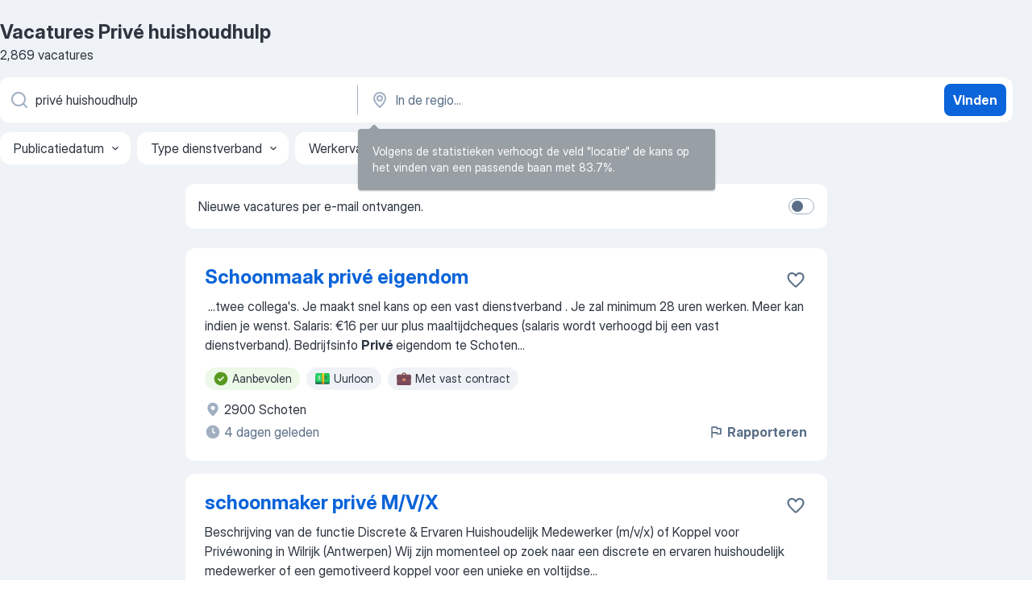

--- FILE ---
content_type: text/html
request_url: https://be.jooble.org/vacatures-priv%C3%A9-huishoudhulp
body_size: 78740
content:
<!DOCTYPE html><html lang="nl" xmlns="http://www.w3.org/1999/xhtml"><head><meta charset="utf-8"><link data-chunk="app" rel="stylesheet" href="/assets/app.63d268cdb6a172e9d50c.css"><link data-chunk="SERP" rel="stylesheet" href="/assets/SERP.da906a8e02a2f8a30028.css"><meta name="viewport" content="width=device-width,initial-scale=1.0,maximum-scale=5" /><meta property="og:site_name" content="Jooble" /><meta property="og:locale" content="nl" /><meta property="og:type" content="website" /><meta name="msvalidate.01" content="4E93DB804C5CCCD5B3AFF7486D4B2757" /><meta name="format-detection" content="telephone=no"><link rel="preconnect" href="https://www.googletagmanager.com" /><link rel="preconnect" href="https://www.google-analytics.com" /><link rel="dns-prefetch" href="https://www.google.com" /><link rel="dns-prefetch" href="https://apis.google.com" /><link rel="dns-prefetch" href="https://connect.facebook.net" /><link rel="dns-prefetch" href="https://www.facebook.com" /><link href="https://data-be.jooble.org/assets/fonts/inter-display.css" rel="stylesheet"><link href="https://data-be.jooble.org/assets/fonts/segoe.css" rel="stylesheet"><link rel="apple-touch-icon" href="/assets/images/favicon/ua/apple-touch-icon.png?v=4" /><link rel="apple-touch-icon" sizes="57x57" href="/assets/images/favicon/ua/apple-touch-icon-57x57.png?v=4" /><link rel="apple-touch-icon" sizes="60x60" href="/assets/images/favicon/ua/apple-touch-icon-60x60.png?v=4" /><link rel="apple-touch-icon" sizes="72x72" href="/assets/images/favicon/ua/apple-touch-icon-72x72.png?v=4" /><link rel="apple-touch-icon" sizes="76x76" href="/assets/images/favicon/ua/apple-touch-icon-76x76.png?v=4" /><link rel="apple-touch-icon" sizes="114x114" href="/assets/images/favicon/ua/apple-touch-icon-114x114.png?v=4" /><link rel="apple-touch-icon" sizes="120x120" href="/assets/images/favicon/ua/apple-touch-icon-120x120.png?v=4" /><link rel="apple-touch-icon" sizes="144x144" href="/assets/images/favicon/ua/apple-touch-icon-144x144.png?v=4" /><link rel="apple-touch-icon" sizes="152x152" href="/assets/images/favicon/ua/apple-touch-icon-152x152.png?v=4" /><link rel="apple-touch-icon" sizes="180x180" href="/assets/images/favicon/ua/apple-touch-icon-180x180.png?v=4" /><link rel="icon" type="image/png" sizes="16x16" href="/assets/images/favicon/ua/favicon-16x16.png?v=4"><link rel="icon" type="image/png" sizes="32x32" href="/assets/images/favicon/ua/favicon-32x32.png?v=4"><link rel="icon" type="image/png" sizes="48x48" href="/assets/images/favicon/ua/android-chrome-48x48.png?v=4"><link rel="icon" type="image/png" sizes="96x96" href="/assets/images/favicon/ua/android-chrome-96x96.png?v=4"><link rel="icon" type="image/png" sizes="144x144" href="/assets/images/favicon/ua/android-chrome-144x144.png?v=4"><link rel="icon" type="image/png" sizes="192x192" href="/assets/images/favicon/ua/android-chrome-192x192.png?v=4"><link rel="icon" type="image/png" sizes="194x194" href="/assets/images/favicon/ua/favicon-194x194.png?v=4"><link rel="icon" type="image/png" sizes="256x256" href="/assets/images/favicon/ua/android-chrome-256x256.png?v=4"><link rel="icon" type="image/png" sizes="384x384" href="/assets/images/favicon/ua/android-chrome-384x384.png?v=4"><link rel="icon" type="image/png" sizes="512x512" href="/assets/images/favicon/ua/android-chrome-512x512.png?v=4"><link rel="shortcut icon" type="image/x-icon" href="/assets/images/favicon/ua/favicon-ua.ico?v=4"><link rel="icon" href="/assets/images/favicon/ua/icon.svg?v=4" sizes="any" type="image/svg+xml"><meta name="msapplication-tooltip" content="Jooble"><meta name="msapplication-config" content="/browserconfig.xml"><meta name="msapplication-TileColor" content="#ffffff"><meta name="msapplication-TileImage" content="/assets/images/favicon/ua/mstile-144x144.png?v=4"><meta name="theme-color" content="#ffffff"><meta name="ir-site-verification-token" content="-1337664224"><script type="text/javascript" charset="utf-8">(function(g,o){g[o]=g[o]||function(){(g[o]['q']=g[o]['q']||[]).push(arguments)},g[o]['t']=1*new Date})(window,'_googCsa'); </script><script>!function(){if('PerformanceLongTaskTiming' in window) {var g=window.__tti={e:[]};g.o = new PerformanceObserver(function(l){g.e = g.e.concat(l.getEntries())});g.o.observe({entryTypes:['longtask']})}}();</script><script>!function(){var e,t,n,i,r={passive:!0,capture:!0},a=new Date,o=function(){i=[],t=-1,e=null,f(addEventListener)},c=function(i,r){e||(e=r,t=i,n=new Date,f(removeEventListener),u())},u=function(){if(t>=0&&t<n-a){var r={entryType:"first-input",name:e.type,target:e.target,cancelable:e.cancelable,startTime:e.timeStamp,processingStart:e.timeStamp+t};i.forEach((function(e){e(r)})),i=[]}},s=function(e){if(e.cancelable){var t=(e.timeStamp>1e12?new Date:performance.now())-e.timeStamp;"pointerdown"==e.type?function(e,t){var n=function(){c(e,t),a()},i=function(){a()},a=function(){removeEventListener("pointerup",n,r),removeEventListener("pointercancel",i,r)};addEventListener("pointerup",n,r),addEventListener("pointercancel",i,r)}(t,e):c(t,e)}},f=function(e){["mousedown","keydown","touchstart","pointerdown"].forEach((function(t){return e(t,s,r)}))},p="hidden"===document.visibilityState?0:1/0;addEventListener("visibilitychange",(function e(t){"hidden"===document.visibilityState&&(p=t.timeStamp,removeEventListener("visibilitychange",e,!0))}),!0);o(),self.webVitals={firstInputPolyfill:function(e){i.push(e),u()},resetFirstInputPolyfill:o,get firstHiddenTime(){return p}}}();</script><title data-rh="true">Vacatures - Privé huishoudhulp (Dringend!) - Jooble</title><link data-rh="true" rel="canonical" href="https://be.jooble.org/vacatures-priv%C3%A9-huishoudhulp"/><link data-rh="true" hreflang="nl-BE" rel="alternate" href="https://be.jooble.org/vacatures-priv%C3%A9-huishoudhulp"/><meta data-rh="true" name="keywords" content="Vacatures Privé huishoudhulp, vacatures"/><meta data-rh="true" name="description" content="Vacatures Privé huishoudhulp. Zoeken binnen 134.000+ actuele jobs in België en in het buitenland. Snel &amp; eenvoudig. Fulltime baan, parttime baan, tijdelijke baan. Competitief salaris. Informatie over de werkgevers. Werk vinden: Privé huishoudhulp - is makkelijk!"/><meta data-rh="true" property="og:image" content="/assets/images/open_graph/og_image.png"/><meta data-rh="true" property="og:url" content="https://be.jooble.org/vacatures-priv%C3%A9-huishoudhulp"/><meta data-rh="true" property="og:title" content="Vacatures - Privé huishoudhulp (Dringend!) - Jooble"/><meta data-rh="true" property="og:description" content="Vacatures Privé huishoudhulp. Zoeken binnen 134.000+ actuele jobs in België en in het buitenland. Snel &amp; eenvoudig. Fulltime baan, parttime baan, tijdelijke baan. Competitief salaris. Informatie over de werkgevers. Werk vinden: Privé huishoudhulp - is makkelijk!"/><meta data-rh="true" property="og:locale:alternate" content="fr-BE"/><script data-rh="true" type="application/ld+json">{"@context":"https://schema.org","@type":"BreadcrumbList","itemListElement":[[{"@type":"ListItem","position":1,"item":{"@id":"https://be.jooble.org/nl","name":"Vacatures"}},{"@type":"ListItem","position":2,"item":{"name":"Privé huishoudhulp"}}]]}</script><script data-rh="true" type="application/ld+json">{"@context":"https://schema.org","@type":"ItemList","numberOfItems":2869,"itemListElement":[[{"@type":"ListItem","position":1,"url":"https://be.jooble.org/jdp/-8058085008410695020"},{"@type":"ListItem","position":2,"url":"https://be.jooble.org/jdp/4237273391950983506"},{"@type":"ListItem","position":3,"url":"https://be.jooble.org/jdp/-125337342277873087"},{"@type":"ListItem","position":4,"url":"https://be.jooble.org/jdp/373925575216919708"},{"@type":"ListItem","position":5,"url":"https://be.jooble.org/jdp/-1646319568532576220"},{"@type":"ListItem","position":6,"url":"https://be.jooble.org/jdp/2019280449119648803"},{"@type":"ListItem","position":7,"url":"https://be.jooble.org/jdp/811379535822165104"},{"@type":"ListItem","position":8,"url":"https://be.jooble.org/jdp/-8824557148860271953"},{"@type":"ListItem","position":9,"url":"https://be.jooble.org/jdp/6921210039610557111"},{"@type":"ListItem","position":10,"url":"https://be.jooble.org/jdp/-845046840022492218"},{"@type":"ListItem","position":11,"url":"https://be.jooble.org/jdp/-2582298723044953236"},{"@type":"ListItem","position":12,"url":"https://be.jooble.org/jdp/8680149023325558378"},{"@type":"ListItem","position":13,"url":"https://be.jooble.org/jdp/-1973832879743541520"},{"@type":"ListItem","position":14,"url":"https://be.jooble.org/jdp/5782671792648595375"},{"@type":"ListItem","position":15,"url":"https://be.jooble.org/jdp/8845226787375904080"},{"@type":"ListItem","position":16,"url":"https://be.jooble.org/jdp/6031768979181126703"},{"@type":"ListItem","position":17,"url":"https://be.jooble.org/jdp/4566826128655376956"},{"@type":"ListItem","position":18,"url":"https://be.jooble.org/jdp/-7976357286684090412"},{"@type":"ListItem","position":19,"url":"https://be.jooble.org/jdp/8587344367919224825"},{"@type":"ListItem","position":20,"url":"https://be.jooble.org/jdp/-4781956172959608909"},{"@type":"ListItem","position":21,"url":"https://be.jooble.org/desc/-6513320553068344676"},{"@type":"ListItem","position":22,"url":"https://be.jooble.org/jdp/-2036622432105250664"},{"@type":"ListItem","position":23,"url":"https://be.jooble.org/jdp/7193568716463300310"},{"@type":"ListItem","position":24,"url":"https://be.jooble.org/jdp/-3942386056065368265"},{"@type":"ListItem","position":25,"url":"https://be.jooble.org/jdp/2708129337497427976"},{"@type":"ListItem","position":26,"url":"https://be.jooble.org/jdp/-6946537869360065067"},{"@type":"ListItem","position":27,"url":"https://be.jooble.org/jdp/7064538034890230392"},{"@type":"ListItem","position":28,"url":"https://be.jooble.org/jdp/-1929031791815040874"},{"@type":"ListItem","position":29,"url":"https://be.jooble.org/desc/-2743658901577973590"},{"@type":"ListItem","position":30,"url":"https://be.jooble.org/jdp/6897112248002231383"}]]}</script></head><body ondragstart="return false"><div id="app"><div class="zR2N9v"><div class="_1G2nM4"><div></div><div id="serpContainer" class="_0CG45k"><div class="+MdXgT"><header class="VavEB9"><div class="qD9dwK"><h1 class="_518B8Z">Vacatures Privé huishoudhulp</h1><div company="p" class="cXVOTD">2.869 vacatures</div></div><div class=""><form class="CXE+FW" data-test-name="_searchForm"><div class="tXoMlu"><div class="kySr3o EIHqTW"><div class="H-KSNn"><div class="Y6LTZC RKazSn"><div class="_0vIToK"><svg class="BC4g2E abyhUO gexuVd kPZVKg"><use xlink:href="/assets/sprite.1oxueCVBzlo-hocQRlhy.svg#icon-magnifier-usage"></use></svg><input id="input_:R55ioh:" class="_2cXMBT aHpE4r _5sX2B+" placeholder="Ik zoek vacatures..." type="text" spellcheck="false" name="keyword" autoComplete="off" autoCapitalize="off" data-test-name="_searchFormKeywordInput" aria-label="Wat voor functie zoek je?" value="privé huishoudhulp"/></div></div></div></div><div class="kySr3o _9+Weu7"><div class="H-KSNn"><div class="Y6LTZC RKazSn"><div class="_0vIToK"><svg class="BC4g2E abyhUO gexuVd kPZVKg"><use xlink:href="/assets/sprite.1oxueCVBzlo-hocQRlhy.svg#icon-map_marker-usage"></use></svg><input id="tbRegion" class="_2cXMBT aHpE4r _5sX2B+" placeholder="In de regio..." type="text" spellcheck="false" name="region" autoComplete="off" autoCapitalize="off" data-test-name="_searchFormRegionInput" aria-label="Voer de stad in waarin je werk zoekt." value=""/></div></div></div></div></div><button type="submit" class="VMdYVt i6dNg1 oUsVL7 xVPKbj ZuTpxY">Vinden</button></form></div><div class="p7hDF8"><div class="apmZrt" data-test-name="_smartTagsFilter"><div class="wYznI5"><span class="_1apRDx">Publicatiedatum</span><svg class="KaSFrq DuJhnH GM7Sgs _398Jb4"><use xlink:href="/assets/sprite.1oxueCVBzlo-hocQRlhy.svg#icon-chevron_down-usage"></use></svg></div><div class="wYznI5"><span class="_1apRDx">Type dienstverband</span><svg class="KaSFrq DuJhnH GM7Sgs _398Jb4"><use xlink:href="/assets/sprite.1oxueCVBzlo-hocQRlhy.svg#icon-chevron_down-usage"></use></svg></div><div class="wYznI5"><span class="_1apRDx">Werkervaring</span><svg class="KaSFrq DuJhnH GM7Sgs _398Jb4"><use xlink:href="/assets/sprite.1oxueCVBzlo-hocQRlhy.svg#icon-chevron_down-usage"></use></svg></div><div class="wYznI5"><span class="_1apRDx">Type dienstverband</span><svg class="KaSFrq DuJhnH GM7Sgs _398Jb4"><use xlink:href="/assets/sprite.1oxueCVBzlo-hocQRlhy.svg#icon-chevron_down-usage"></use></svg></div><div class="wYznI5"><span class="_1apRDx">Salaris</span><svg class="KaSFrq DuJhnH GM7Sgs _398Jb4"><use xlink:href="/assets/sprite.1oxueCVBzlo-hocQRlhy.svg#icon-chevron_down-usage"></use></svg></div></div></div></header><div class="y+s7YY"><div class="Amjssv"><main class="toVmC+" role="main"><div class="NeCPdn" id="topBarContainer"><div class="dKIuea"><div class="pfddcp xPgV1+"><div class="Z7rxKJ"><span class="ahUpuK">Nieuwe vacatures per e-mail ontvangen.</span><div class="rV3P9b H6hBvI RDT4pD seXaaO"><input id="SubscriptionSwitcher" type="checkbox" aria-label="SubscriptionSwitcher"/><label for="SubscriptionSwitcher"><span data-switch="pill" data-caption="false"><span data-switch="round"></span></span></label></div></div></div></div></div><div class="bXbgrv" id="serpContent"><div><div class="infinite-scroll-component__outerdiv"><div class="infinite-scroll-component ZbPfXY _serpContentBlock" style="height:auto;overflow:auto;-webkit-overflow-scrolling:touch"><div><ul class="kiBEcn"><li></li><li><div id="-8058085008410695020" data-test-name="_jobCard" class="+n4WEb rHG1ci"><div class="_9q4Aij"><h2 class="jA9gFS dUatPc"><a class="_8w9Ce2 tUC4Fj _6i4Nb0 wtCvxI job_card_link" target="_blank" href="https://be.jooble.org/jdp/-8058085008410695020">Schoonmaak privé eigendom</a></h2><div class="_5A-eEY"><div class="Bdpujj"><button type="button" class="ZapzXe _9WpygY XEfYdx JFkX+L vMdXr7 RNbuqd" data-test-name="jobFavoritesButton__-8058085008410695020" aria-label="Vacature toevoegen aan favorieten"><span class="H2e2t1 +gVFyQ"><svg class="KaSFrq JAzKjj _0ng4na"><use xlink:href="/assets/sprite.1oxueCVBzlo-hocQRlhy.svg#icon-heart_outline-usage"></use></svg></span></button></div></div></div><div><div class="QZH8mt"><div class="GEyos4">&nbsp;...<span>twee collega's. 
 Je maakt snel kans op een  vast dienstverband  . 
 Je zal minimum 28 uren werken. Meer kan indien je wenst. 
 Salaris: €16 per uur plus maaltijdcheques (salaris wordt verhoogd bij een vast dienstverband). 
 Bedrijfsinfo 
 </span><b>Privé </b><span>eigendom te Schoten</span>...&nbsp;</div><div class="rvi8+s"><div class="tXxXy-"><div data-name="suggested" data-test-name="_highlightedTag" class="K8ZLnh tag fT460t"><svg class="KaSFrq DuJhnH GeatqJ"><use xlink:href="/assets/sprite.1oxueCVBzlo-hocQRlhy.svg#icon-check_match-usage"></use></svg>Aanbevolen</div><div data-name="uurloon" data-test-name="_jobTag" class="K8ZLnh tag _7Amkfs"><div class="uE1IG0" style="background-image:url(/assets/images/tagIconsNew/emoji_dollar_banknote.svg)"></div>Uurloon</div><div data-name="vast_contract" data-test-name="_jobTag" class="K8ZLnh tag _7Amkfs"><div class="uE1IG0" style="background-image:url(/assets/images/tagIconsNew/emoji_briefcase.svg)"></div>Met vast contract</div></div></div></div><div class="L4BhzZ wrapper__new_tags_design bLrJMm"><div class="j+648w"><button type="button" class="ZapzXe _9WpygY JFkX+L vMdXr7 _9ofHq7" data-test-name="_reportJobButtonSerp"><span class="H2e2t1 w87w0E"><svg class="KaSFrq xY3sEm _0ng4na cS9jE1"><use xlink:href="/assets/sprite.1oxueCVBzlo-hocQRlhy.svg#icon-flag-usage"></use></svg></span>Rapporteren</button></div><div class="E6E0jY"><div class="blapLw gj1vO6 fhg31q nxYYVJ" tabindex="-1"><svg class="BC4g2E c6AqqO gexuVd kE3ssB DlQ0Ty icon_gray_soft mdorqd"><use xlink:href="/assets/sprite.1oxueCVBzlo-hocQRlhy.svg#icon-map_marker_filled-usage"></use></svg><div class="caption NTRJBV">2900 Schoten</div></div><div class="blapLw gj1vO6 fhg31q fGYTou"><svg class="BC4g2E c6AqqO gexuVd kE3ssB DlQ0Ty icon_gray_soft jjtReA"><use xlink:href="/assets/sprite.1oxueCVBzlo-hocQRlhy.svg#icon-clock_filled-usage"></use></svg><div class="caption Vk-5Da">4 dagen geleden</div></div></div></div></div></div></li><li><div id="4237273391950983506" data-test-name="_jobCard" class="+n4WEb rHG1ci"><div class="_9q4Aij"><h2 class="jA9gFS dUatPc"><a class="_8w9Ce2 tUC4Fj _6i4Nb0 wtCvxI job_card_link" target="_blank" href="https://be.jooble.org/jdp/4237273391950983506">schoonmaker privé M/V/X</a></h2><div class="_5A-eEY"><div class="Bdpujj"><button type="button" class="ZapzXe _9WpygY XEfYdx JFkX+L vMdXr7 RNbuqd" data-test-name="jobFavoritesButton__4237273391950983506" aria-label="Vacature toevoegen aan favorieten"><span class="H2e2t1 +gVFyQ"><svg class="KaSFrq JAzKjj _0ng4na"><use xlink:href="/assets/sprite.1oxueCVBzlo-hocQRlhy.svg#icon-heart_outline-usage"></use></svg></span></button></div></div></div><div><div class="QZH8mt"><div class="GEyos4"> Beschrijving van de functie 
 Discrete & Ervaren Huishoudelijk Medewerker (m/v/x) of Koppel voor Privéwoning in Wilrijk (Antwerpen)

 Wij zijn momenteel op zoek naar een discrete en ervaren huishoudelijk medewerker of een gemotiveerd koppel voor een unieke en voltijdse...</div><div class="rvi8+s"><div class="tXxXy-"><div data-name="suggested" data-test-name="_highlightedTag" class="K8ZLnh tag fT460t"><svg class="KaSFrq DuJhnH GeatqJ"><use xlink:href="/assets/sprite.1oxueCVBzlo-hocQRlhy.svg#icon-check_match-usage"></use></svg>Aanbevolen</div><div data-name="contract" data-test-name="_jobTag" class="K8ZLnh tag _7Amkfs"><div class="uE1IG0" style="background-image:url(/assets/images/tagIconsNew/emoji_briefcase.svg)"></div>Met contract</div><div data-name="langdurig" data-test-name="_jobTag" class="K8ZLnh tag _7Amkfs"><div class="uE1IG0" style="background-image:url(/assets/images/tagIconsNew/emoji_briefcase.svg)"></div>Langdurig</div></div></div></div><div class="L4BhzZ wrapper__new_tags_design bLrJMm"><div class="j+648w"><button type="button" class="ZapzXe _9WpygY JFkX+L vMdXr7 _9ofHq7" data-test-name="_reportJobButtonSerp"><span class="H2e2t1 w87w0E"><svg class="KaSFrq xY3sEm _0ng4na cS9jE1"><use xlink:href="/assets/sprite.1oxueCVBzlo-hocQRlhy.svg#icon-flag-usage"></use></svg></span>Rapporteren</button></div><div class="E6E0jY"><div class="pXyhD4 VeoRvG"><div class="heru4z"><p class="z6WlhX" data-test-name="_companyName">RANDSTAD BELGIUM</p></div></div><div class="blapLw gj1vO6 fhg31q nxYYVJ" tabindex="-1"><svg class="BC4g2E c6AqqO gexuVd kE3ssB DlQ0Ty icon_gray_soft mdorqd"><use xlink:href="/assets/sprite.1oxueCVBzlo-hocQRlhy.svg#icon-map_marker_filled-usage"></use></svg><div class="caption NTRJBV">Antwerpen</div></div><div class="blapLw gj1vO6 fhg31q fGYTou"><svg class="BC4g2E c6AqqO gexuVd kE3ssB DlQ0Ty icon_gray_soft jjtReA"><use xlink:href="/assets/sprite.1oxueCVBzlo-hocQRlhy.svg#icon-clock_filled-usage"></use></svg><div class="caption Vk-5Da">21 dagen geleden</div></div></div></div></div></div></li><li><div id="-125337342277873087" data-test-name="_jobCard" class="+n4WEb rHG1ci"><div class="_9q4Aij"><h2 class="jA9gFS dUatPc"><a class="_8w9Ce2 tUC4Fj _6i4Nb0 wtCvxI job_card_link" target="_blank" href="https://be.jooble.org/jdp/-125337342277873087">Chauffeur privé - Privéchauffeur</a></h2><div class="_5A-eEY"><div class="Bdpujj"><button type="button" class="ZapzXe _9WpygY XEfYdx JFkX+L vMdXr7 RNbuqd" data-test-name="jobFavoritesButton__-125337342277873087" aria-label="Vacature toevoegen aan favorieten"><span class="H2e2t1 +gVFyQ"><svg class="KaSFrq JAzKjj _0ng4na"><use xlink:href="/assets/sprite.1oxueCVBzlo-hocQRlhy.svg#icon-heart_outline-usage"></use></svg></span></button></div></div></div><div><div class="QZH8mt"><p class="b97WnG">15 € per uur</p><div class="GEyos4">&nbsp;...<span>Vous êtes étudiant, vous avez votre permis de conduire et vous recherchez un emploi agréable en tant que chauffeur </span><b>privé </b><span>? Nous recherchons une personne capable d'assurer les trajets matinaux entre la région de Wemmel-Meise-Grimbergen et Bruxelles (région ULB-VUB). Votre</span>...&nbsp;</div><div class="rvi8+s"><div class="tXxXy-"><div data-name="suggested" data-test-name="_highlightedTag" class="K8ZLnh tag fT460t"><svg class="KaSFrq DuJhnH GeatqJ"><use xlink:href="/assets/sprite.1oxueCVBzlo-hocQRlhy.svg#icon-check_match-usage"></use></svg>Aanbevolen</div><div data-name="uurloon" data-test-name="_jobTag" class="K8ZLnh tag _7Amkfs"><div class="uE1IG0" style="background-image:url(/assets/images/tagIconsNew/emoji_dollar_banknote.svg)"></div>Uurloon</div><div data-name="ochtend" data-test-name="_jobTag" class="K8ZLnh tag _7Amkfs"><div class="uE1IG0" style="background-image:url(/assets/images/tagIconsNew/emoji_tear_off_calendar.svg)"></div>Ochtenddienst</div></div></div></div><div class="L4BhzZ wrapper__new_tags_design bLrJMm"><div class="j+648w"><button type="button" class="ZapzXe _9WpygY JFkX+L vMdXr7 _9ofHq7" data-test-name="_reportJobButtonSerp"><span class="H2e2t1 w87w0E"><svg class="KaSFrq xY3sEm _0ng4na cS9jE1"><use xlink:href="/assets/sprite.1oxueCVBzlo-hocQRlhy.svg#icon-flag-usage"></use></svg></span>Rapporteren</button><img src="/css/images/plogo/184.gif" class="yUFQEM" aria-hidden="true" alt="dteCompanyLogo"/></div><div class="E6E0jY"><div class="pXyhD4 VeoRvG"><div class="heru4z"><p class="z6WlhX" data-test-name="_companyName">Qualexco</p></div></div><div class="blapLw gj1vO6 fhg31q nxYYVJ" tabindex="-1"><svg class="BC4g2E c6AqqO gexuVd kE3ssB DlQ0Ty icon_gray_soft mdorqd"><use xlink:href="/assets/sprite.1oxueCVBzlo-hocQRlhy.svg#icon-map_marker_filled-usage"></use></svg><div class="caption NTRJBV">1780 Wemmel</div></div><div class="blapLw gj1vO6 fhg31q fGYTou"><svg class="BC4g2E c6AqqO gexuVd kE3ssB DlQ0Ty icon_gray_soft jjtReA"><use xlink:href="/assets/sprite.1oxueCVBzlo-hocQRlhy.svg#icon-clock_filled-usage"></use></svg><div class="caption Vk-5Da">1 maand geleden</div></div></div></div></div></div></li><li><div id="373925575216919708" data-test-name="_jobCard" class="+n4WEb rHG1ci"><div class="_9q4Aij"><h2 class="jA9gFS dUatPc"><a class="_8w9Ce2 tUC4Fj _6i4Nb0 wtCvxI job_card_link" target="_blank" href="https://be.jooble.org/jdp/373925575216919708">Huishoudhulp</a></h2><div class="_5A-eEY"><div class="Bdpujj"><button type="button" class="ZapzXe _9WpygY XEfYdx JFkX+L vMdXr7 RNbuqd" data-test-name="jobFavoritesButton__373925575216919708" aria-label="Vacature toevoegen aan favorieten"><span class="H2e2t1 +gVFyQ"><svg class="KaSFrq JAzKjj _0ng4na"><use xlink:href="/assets/sprite.1oxueCVBzlo-hocQRlhy.svg#icon-heart_outline-usage"></use></svg></span></button></div></div></div><div><div class="QZH8mt"><div class="GEyos4"><span>Voor de job als </span><b>huishoudhulp </b><span>regio Vinderhoute, zal je volgende taken uitvoeren: 
- Schoonmaak van een grote woning / kasteel 
- Beheer van de was en strijk 
- Boodschappen en koken 
- Onthaal van bezoekers 
- Instaan voor andere huishoudelijke taken 
 Ramen en industrieel</span>...&nbsp;</div><div class="rvi8+s"><div class="tXxXy-"><div data-name="suggested" data-test-name="_highlightedTag" class="K8ZLnh tag fT460t"><svg class="KaSFrq DuJhnH GeatqJ"><use xlink:href="/assets/sprite.1oxueCVBzlo-hocQRlhy.svg#icon-check_match-usage"></use></svg>Aanbevolen</div><div data-name="tijdelijk_werk" data-test-name="_jobTag" class="K8ZLnh tag _7Amkfs"><div class="uE1IG0" style="background-image:url(/assets/images/tagIconsNew/emoji_briefcase.svg)"></div>Tijdelijk</div><div data-name="dagdienst" data-test-name="_jobTag" class="K8ZLnh tag _7Amkfs"><div class="uE1IG0" style="background-image:url(/assets/images/tagIconsNew/emoji_tear_off_calendar.svg)"></div>Dagdienst</div></div></div></div><div class="L4BhzZ wrapper__new_tags_design bLrJMm"><div class="j+648w"><button type="button" class="ZapzXe _9WpygY JFkX+L vMdXr7 _9ofHq7" data-test-name="_reportJobButtonSerp"><span class="H2e2t1 w87w0E"><svg class="KaSFrq xY3sEm _0ng4na cS9jE1"><use xlink:href="/assets/sprite.1oxueCVBzlo-hocQRlhy.svg#icon-flag-usage"></use></svg></span>Rapporteren</button></div><div class="E6E0jY"><div class="pXyhD4 VeoRvG"><div class="heru4z"><p class="z6WlhX" data-test-name="_companyName">Accent</p></div></div><div class="blapLw gj1vO6 fhg31q nxYYVJ" tabindex="-1"><svg class="BC4g2E c6AqqO gexuVd kE3ssB DlQ0Ty icon_gray_soft mdorqd"><use xlink:href="/assets/sprite.1oxueCVBzlo-hocQRlhy.svg#icon-map_marker_filled-usage"></use></svg><div class="caption NTRJBV">9921 Vinderhoute</div></div><div class="blapLw gj1vO6 fhg31q fGYTou"><svg class="BC4g2E c6AqqO gexuVd kE3ssB DlQ0Ty icon_gray_soft jjtReA"><use xlink:href="/assets/sprite.1oxueCVBzlo-hocQRlhy.svg#icon-clock_filled-usage"></use></svg><div class="caption Vk-5Da">13 dagen geleden</div></div></div></div></div></div></li><li><div id="-1646319568532576220" data-test-name="_jobCard" class="+n4WEb rHG1ci"><div class="_9q4Aij"><h2 class="jA9gFS dUatPc"><a class="_8w9Ce2 tUC4Fj _6i4Nb0 wtCvxI job_card_link" target="_blank" href="https://be.jooble.org/jdp/-1646319568532576220">Koeltechnieker (bedrijfswagen met privé gebruik)</a></h2><div class="_5A-eEY"><div class="Bdpujj"><button type="button" class="ZapzXe _9WpygY XEfYdx JFkX+L vMdXr7 RNbuqd" data-test-name="jobFavoritesButton__-1646319568532576220" aria-label="Vacature toevoegen aan favorieten"><span class="H2e2t1 +gVFyQ"><svg class="KaSFrq JAzKjj _0ng4na"><use xlink:href="/assets/sprite.1oxueCVBzlo-hocQRlhy.svg#icon-heart_outline-usage"></use></svg></span></button></div></div></div><div><div class="QZH8mt"><p class="b97WnG">205 € per dag</p><div class="GEyos4">&nbsp;...<span>Een compensatie van 205 euro wordt voorzien voor de week dat je van wacht bent; 
 Camionette met tankkaart (eventueel ook voor </span><b>privé </b><span>gebruik); 
 Bovenop je 20 jaarlijkse verlofdagen ontvang je 6 extra verlofdagen (ADV); 
 Je ontvangt een opleidingsaanbod om door</span>...&nbsp;</div><div class="rvi8+s"><div class="tXxXy-"><div data-name="suggested" data-test-name="_highlightedTag" class="K8ZLnh tag fT460t"><svg class="KaSFrq DuJhnH GeatqJ"><use xlink:href="/assets/sprite.1oxueCVBzlo-hocQRlhy.svg#icon-check_match-usage"></use></svg>Aanbevolen</div><div data-name="fulltime" data-test-name="_jobTag" class="K8ZLnh tag _7Amkfs"><div class="uE1IG0" style="background-image:url(/assets/images/tagIconsNew/emoji_briefcase.svg)"></div>Fulltime</div><div data-name="zelfstandig" data-test-name="_jobTag" class="K8ZLnh tag _7Amkfs"><div class="uE1IG0" style="background-image:url(/assets/images/tagIconsNew/emoji_briefcase.svg)"></div>Zelfstandig</div><div data-name="dagdienst" data-test-name="_jobTag" class="K8ZLnh tag _7Amkfs"><div class="uE1IG0" style="background-image:url(/assets/images/tagIconsNew/emoji_tear_off_calendar.svg)"></div>Dagdienst</div></div></div></div><div class="L4BhzZ wrapper__new_tags_design bLrJMm"><div class="j+648w"><button type="button" class="ZapzXe _9WpygY JFkX+L vMdXr7 _9ofHq7" data-test-name="_reportJobButtonSerp"><span class="H2e2t1 w87w0E"><svg class="KaSFrq xY3sEm _0ng4na cS9jE1"><use xlink:href="/assets/sprite.1oxueCVBzlo-hocQRlhy.svg#icon-flag-usage"></use></svg></span>Rapporteren</button></div><div class="E6E0jY"><div class="blapLw gj1vO6 fhg31q nxYYVJ" tabindex="-1"><svg class="BC4g2E c6AqqO gexuVd kE3ssB DlQ0Ty icon_gray_soft mdorqd"><use xlink:href="/assets/sprite.1oxueCVBzlo-hocQRlhy.svg#icon-map_marker_filled-usage"></use></svg><div class="caption NTRJBV">Hasselt</div></div><div class="blapLw gj1vO6 fhg31q fGYTou"><svg class="BC4g2E c6AqqO gexuVd kE3ssB DlQ0Ty icon_gray_soft jjtReA"><use xlink:href="/assets/sprite.1oxueCVBzlo-hocQRlhy.svg#icon-clock_filled-usage"></use></svg><div class="caption Vk-5Da">2 maanden geleden</div></div></div></div></div></div></li><li><div id="2019280449119648803" data-test-name="_jobCard" class="+n4WEb rHG1ci"><div class="_9q4Aij"><h2 class="jA9gFS dUatPc"><a class="_8w9Ce2 tUC4Fj _6i4Nb0 wtCvxI job_card_link" target="_blank" href="https://be.jooble.org/jdp/2019280449119648803">Technieker met bedrijfswagen (ook voor privé gebruik)</a></h2><div class="_5A-eEY"><div class="Bdpujj"><button type="button" class="ZapzXe _9WpygY XEfYdx JFkX+L vMdXr7 RNbuqd" data-test-name="jobFavoritesButton__2019280449119648803" aria-label="Vacature toevoegen aan favorieten"><span class="H2e2t1 +gVFyQ"><svg class="KaSFrq JAzKjj _0ng4na"><use xlink:href="/assets/sprite.1oxueCVBzlo-hocQRlhy.svg#icon-heart_outline-usage"></use></svg></span></button></div></div></div><div><div class="QZH8mt"><div class="GEyos4">&nbsp;...<span>jouw eigen regio; 
 Je krijgt een  aantrekkelijk loon, aangevuld met extralegale voordelen;   
 Een servicewagen (mogelijkheden tot </span><b>privé </b><span>gebruik); 
 Een GSM; 
 Je werkt in een bloeiende firma in volle uitbreiding met een dynamische teamspirit; 
 Je krijgt de</span>...&nbsp;</div><div class="rvi8+s"><div class="tXxXy-"><div data-name="suggested" data-test-name="_highlightedTag" class="K8ZLnh tag fT460t"><svg class="KaSFrq DuJhnH GeatqJ"><use xlink:href="/assets/sprite.1oxueCVBzlo-hocQRlhy.svg#icon-check_match-usage"></use></svg>Aanbevolen</div><div data-name="contract" data-test-name="_jobTag" class="K8ZLnh tag _7Amkfs"><div class="uE1IG0" style="background-image:url(/assets/images/tagIconsNew/emoji_briefcase.svg)"></div>Met contract</div><div data-name="fulltime" data-test-name="_jobTag" class="K8ZLnh tag _7Amkfs"><div class="uE1IG0" style="background-image:url(/assets/images/tagIconsNew/emoji_briefcase.svg)"></div>Fulltime</div><div data-name="dagdienst" data-test-name="_jobTag" class="K8ZLnh tag _7Amkfs"><div class="uE1IG0" style="background-image:url(/assets/images/tagIconsNew/emoji_tear_off_calendar.svg)"></div>Dagdienst</div></div></div></div><div class="L4BhzZ wrapper__new_tags_design bLrJMm"><div class="j+648w"><button type="button" class="ZapzXe _9WpygY JFkX+L vMdXr7 _9ofHq7" data-test-name="_reportJobButtonSerp"><span class="H2e2t1 w87w0E"><svg class="KaSFrq xY3sEm _0ng4na cS9jE1"><use xlink:href="/assets/sprite.1oxueCVBzlo-hocQRlhy.svg#icon-flag-usage"></use></svg></span>Rapporteren</button></div><div class="E6E0jY"><div class="blapLw gj1vO6 fhg31q nxYYVJ" tabindex="-1"><svg class="BC4g2E c6AqqO gexuVd kE3ssB DlQ0Ty icon_gray_soft mdorqd"><use xlink:href="/assets/sprite.1oxueCVBzlo-hocQRlhy.svg#icon-map_marker_filled-usage"></use></svg><div class="caption NTRJBV">Hasselt</div></div><div class="blapLw gj1vO6 fhg31q fGYTou"><svg class="BC4g2E c6AqqO gexuVd kE3ssB DlQ0Ty icon_gray_soft jjtReA"><use xlink:href="/assets/sprite.1oxueCVBzlo-hocQRlhy.svg#icon-clock_filled-usage"></use></svg><div class="caption Vk-5Da">1 maand geleden</div></div></div></div></div></div></li><li><div id="811379535822165104" data-test-name="_jobCard" class="+n4WEb rHG1ci"><div class="_9q4Aij"><h2 class="jA9gFS dUatPc"><a class="_8w9Ce2 tUC4Fj _6i4Nb0 wtCvxI job_card_link" target="_blank" href="https://be.jooble.org/jdp/811379535822165104">Servicetechnieker inbraakbeveiliging regio Limburg - Met wagen (ook privé)</a></h2><div class="_5A-eEY"><div class="Bdpujj"><button type="button" class="ZapzXe _9WpygY XEfYdx JFkX+L vMdXr7 RNbuqd" data-test-name="jobFavoritesButton__811379535822165104" aria-label="Vacature toevoegen aan favorieten"><span class="H2e2t1 +gVFyQ"><svg class="KaSFrq JAzKjj _0ng4na"><use xlink:href="/assets/sprite.1oxueCVBzlo-hocQRlhy.svg#icon-heart_outline-usage"></use></svg></span></button></div></div></div><div><div class="QZH8mt"><div class="GEyos4">&nbsp;...<span>dynamische werksfeer; 
~ Uitstekend salaris, afhankelijk van werkervaring en certificaten; 
~25 Vakantiedagen + 13 ADV dagen; 
~ </span><b>Privé </b><span>rijden met je bedrijfsauto; 
~ Werken in eigen regio, dus korte reistijd; 
~ Goede consignatiedienstvergoeding; 
~ Geen interimperiode</span>...&nbsp;</div><div class="rvi8+s"><div class="tXxXy-"><div data-name="suggested" data-test-name="_highlightedTag" class="K8ZLnh tag fT460t"><svg class="KaSFrq DuJhnH GeatqJ"><use xlink:href="/assets/sprite.1oxueCVBzlo-hocQRlhy.svg#icon-check_match-usage"></use></svg>Aanbevolen</div><div data-name="fulltime" data-test-name="_jobTag" class="K8ZLnh tag _7Amkfs"><div class="uE1IG0" style="background-image:url(/assets/images/tagIconsNew/emoji_briefcase.svg)"></div>Fulltime</div><div data-name="vast_contract" data-test-name="_jobTag" class="K8ZLnh tag _7Amkfs"><div class="uE1IG0" style="background-image:url(/assets/images/tagIconsNew/emoji_briefcase.svg)"></div>Met vast contract</div></div></div></div><div class="L4BhzZ wrapper__new_tags_design bLrJMm"><div class="j+648w"><button type="button" class="ZapzXe _9WpygY JFkX+L vMdXr7 _9ofHq7" data-test-name="_reportJobButtonSerp"><span class="H2e2t1 w87w0E"><svg class="KaSFrq xY3sEm _0ng4na cS9jE1"><use xlink:href="/assets/sprite.1oxueCVBzlo-hocQRlhy.svg#icon-flag-usage"></use></svg></span>Rapporteren</button></div><div class="E6E0jY"><div class="blapLw gj1vO6 fhg31q nxYYVJ" tabindex="-1"><svg class="BC4g2E c6AqqO gexuVd kE3ssB DlQ0Ty icon_gray_soft mdorqd"><use xlink:href="/assets/sprite.1oxueCVBzlo-hocQRlhy.svg#icon-map_marker_filled-usage"></use></svg><div class="caption NTRJBV">1702 Groot-Bijgaarden</div></div><div class="blapLw gj1vO6 fhg31q fGYTou"><svg class="BC4g2E c6AqqO gexuVd kE3ssB DlQ0Ty icon_gray_soft jjtReA"><use xlink:href="/assets/sprite.1oxueCVBzlo-hocQRlhy.svg#icon-clock_filled-usage"></use></svg><div class="caption Vk-5Da">1 maand geleden</div></div></div></div></div></div></li><li></li><li><div id="-8824557148860271953" data-test-name="_jobCard" class="+n4WEb rHG1ci"><div class="_9q4Aij"><h2 class="jA9gFS dUatPc"><a class="_8w9Ce2 tUC4Fj _6i4Nb0 wtCvxI job_card_link" target="_blank" href="https://be.jooble.org/jdp/-8824557148860271953">HVAC-technieker (bedrijfswagen met privé gebruik)</a></h2><div class="_5A-eEY"><div class="Bdpujj"><button type="button" class="ZapzXe _9WpygY XEfYdx JFkX+L vMdXr7 RNbuqd" data-test-name="jobFavoritesButton__-8824557148860271953" aria-label="Vacature toevoegen aan favorieten"><span class="H2e2t1 +gVFyQ"><svg class="KaSFrq JAzKjj _0ng4na"><use xlink:href="/assets/sprite.1oxueCVBzlo-hocQRlhy.svg#icon-heart_outline-usage"></use></svg></span></button></div></div></div><div><div class="QZH8mt"><p class="b97WnG">205 € per dag</p><div class="GEyos4">&nbsp;...<span>Een compensatie van 205 euro wordt voorzien voor de week dat je van wacht bent; 
 Camionette met tankkaart (eventueel ook voor </span><b>privé </b><span>gebruik); 
 Bovenop je 20 jaarlijkse verlofdagen ontvang je 6 extra verlofdagen (ADV); 
 Je ontvangt een opleidingsaanbod om door</span>...&nbsp;</div><div class="rvi8+s"><div class="tXxXy-"><div data-name="suggested" data-test-name="_highlightedTag" class="K8ZLnh tag fT460t"><svg class="KaSFrq DuJhnH GeatqJ"><use xlink:href="/assets/sprite.1oxueCVBzlo-hocQRlhy.svg#icon-check_match-usage"></use></svg>Aanbevolen</div><div data-name="fulltime" data-test-name="_jobTag" class="K8ZLnh tag _7Amkfs"><div class="uE1IG0" style="background-image:url(/assets/images/tagIconsNew/emoji_briefcase.svg)"></div>Fulltime</div><div data-name="zelfstandig" data-test-name="_jobTag" class="K8ZLnh tag _7Amkfs"><div class="uE1IG0" style="background-image:url(/assets/images/tagIconsNew/emoji_briefcase.svg)"></div>Zelfstandig</div><div data-name="dagdienst" data-test-name="_jobTag" class="K8ZLnh tag _7Amkfs"><div class="uE1IG0" style="background-image:url(/assets/images/tagIconsNew/emoji_tear_off_calendar.svg)"></div>Dagdienst</div></div></div></div><div class="L4BhzZ wrapper__new_tags_design bLrJMm"><div class="j+648w"><button type="button" class="ZapzXe _9WpygY JFkX+L vMdXr7 _9ofHq7" data-test-name="_reportJobButtonSerp"><span class="H2e2t1 w87w0E"><svg class="KaSFrq xY3sEm _0ng4na cS9jE1"><use xlink:href="/assets/sprite.1oxueCVBzlo-hocQRlhy.svg#icon-flag-usage"></use></svg></span>Rapporteren</button></div><div class="E6E0jY"><div class="blapLw gj1vO6 fhg31q nxYYVJ" tabindex="-1"><svg class="BC4g2E c6AqqO gexuVd kE3ssB DlQ0Ty icon_gray_soft mdorqd"><use xlink:href="/assets/sprite.1oxueCVBzlo-hocQRlhy.svg#icon-map_marker_filled-usage"></use></svg><div class="caption NTRJBV">Hasselt</div></div><div class="blapLw gj1vO6 fhg31q fGYTou"><svg class="BC4g2E c6AqqO gexuVd kE3ssB DlQ0Ty icon_gray_soft jjtReA"><use xlink:href="/assets/sprite.1oxueCVBzlo-hocQRlhy.svg#icon-clock_filled-usage"></use></svg><div class="caption Vk-5Da">2 maanden geleden</div></div></div></div></div></div></li><li><div id="6921210039610557111" data-test-name="_jobCard" class="+n4WEb rHG1ci"><div class="_9q4Aij"><h2 class="jA9gFS dUatPc"><a class="_8w9Ce2 tUC4Fj _6i4Nb0 wtCvxI job_card_link" target="_blank" href="https://be.jooble.org/jdp/6921210039610557111">Service Technieker (camionette privé) M/V/X</a></h2><div class="_5A-eEY"><div class="Bdpujj"><button type="button" class="ZapzXe _9WpygY XEfYdx JFkX+L vMdXr7 RNbuqd" data-test-name="jobFavoritesButton__6921210039610557111" aria-label="Vacature toevoegen aan favorieten"><span class="H2e2t1 +gVFyQ"><svg class="KaSFrq JAzKjj _0ng4na"><use xlink:href="/assets/sprite.1oxueCVBzlo-hocQRlhy.svg#icon-heart_outline-usage"></use></svg></span></button></div></div></div><div><div class="QZH8mt"><div class="GEyos4">&nbsp;...<span>Beschrijving van de functie 
Als service technieker vertrek je van thuis uit met jouw persoonlijke camionette (VW Vito) die je ook voor </span><b>privé </b><span>gebruik mag gebruiken naar de klanten die die dag op de agenda staan. 
- Jouw planning is zichtbaar op jouw tablet en zo maak je</span>...&nbsp;</div><div class="rvi8+s"><div class="tXxXy-"><div data-name="suggested" data-test-name="_highlightedTag" class="K8ZLnh tag fT460t"><svg class="KaSFrq DuJhnH GeatqJ"><use xlink:href="/assets/sprite.1oxueCVBzlo-hocQRlhy.svg#icon-check_match-usage"></use></svg>Aanbevolen</div><div data-name="zelfstandig" data-test-name="_jobTag" class="K8ZLnh tag _7Amkfs"><div class="uE1IG0" style="background-image:url(/assets/images/tagIconsNew/emoji_briefcase.svg)"></div>Zelfstandig</div><div data-name="op_afstand" data-test-name="_jobTag" class="K8ZLnh tag _7Amkfs"><div class="uE1IG0" style="background-image:url(/assets/images/tagIconsNew/emoji_round_pushpin.svg)"></div>Op afstand werken</div><div data-name="per_direct_beginnen" data-test-name="_jobTag" class="K8ZLnh tag _7Amkfs"><div class="uE1IG0" style="background-image:url(/assets/images/tagIconsNew/emoji_tear_off_calendar.svg)"></div>Per direct beginnen</div></div></div></div><div class="L4BhzZ wrapper__new_tags_design bLrJMm"><div class="j+648w"><button type="button" class="ZapzXe _9WpygY JFkX+L vMdXr7 _9ofHq7" data-test-name="_reportJobButtonSerp"><span class="H2e2t1 w87w0E"><svg class="KaSFrq xY3sEm _0ng4na cS9jE1"><use xlink:href="/assets/sprite.1oxueCVBzlo-hocQRlhy.svg#icon-flag-usage"></use></svg></span>Rapporteren</button></div><div class="E6E0jY"><div class="pXyhD4 VeoRvG"><div class="heru4z"><p class="z6WlhX" data-test-name="_companyName">ACCENT JOBS FOR PEOPLE</p></div></div><div class="blapLw gj1vO6 fhg31q nxYYVJ" tabindex="-1"><svg class="BC4g2E c6AqqO gexuVd kE3ssB DlQ0Ty icon_gray_soft mdorqd"><use xlink:href="/assets/sprite.1oxueCVBzlo-hocQRlhy.svg#icon-map_marker_filled-usage"></use></svg><div class="caption NTRJBV">België</div></div><div class="blapLw gj1vO6 fhg31q fGYTou"><svg class="BC4g2E c6AqqO gexuVd kE3ssB DlQ0Ty icon_gray_soft jjtReA"><use xlink:href="/assets/sprite.1oxueCVBzlo-hocQRlhy.svg#icon-clock_filled-usage"></use></svg><div class="caption Vk-5Da">3 dagen geleden</div></div></div></div></div></div></li><li><div id="-845046840022492218" data-test-name="_jobCard" class="+n4WEb rHG1ci"><div class="_9q4Aij"><h2 class="jA9gFS dUatPc"><a class="_8w9Ce2 tUC4Fj _6i4Nb0 wtCvxI job_card_link" target="_blank" href="https://be.jooble.org/jdp/-845046840022492218">Beveiligingstechnieker met bedrijfswagen (ook privé) - Regio Hasselt</a></h2><div class="_5A-eEY"><div class="Bdpujj"><button type="button" class="ZapzXe _9WpygY XEfYdx JFkX+L vMdXr7 RNbuqd" data-test-name="jobFavoritesButton__-845046840022492218" aria-label="Vacature toevoegen aan favorieten"><span class="H2e2t1 +gVFyQ"><svg class="KaSFrq JAzKjj _0ng4na"><use xlink:href="/assets/sprite.1oxueCVBzlo-hocQRlhy.svg#icon-heart_outline-usage"></use></svg></span></button></div></div></div><div><div class="QZH8mt"><p class="b97WnG">205 € per dag</p><div class="GEyos4">&nbsp;...<span>Een compensatie van 205 euro wordt voorzien voor de week dat je van wacht bent; 
 Camionette met tankkaart (eventueel ook voor </span><b>privé </b><span>gebruik); 
 Werktools: gereedschappen, tablet, gsm, camionette; 
 Bovenop je 20 jaarlijkse verlofdagen ontvang je 6 extra verlofdagen</span>...&nbsp;</div><div class="rvi8+s"><div class="tXxXy-"><div data-name="suggested" data-test-name="_highlightedTag" class="K8ZLnh tag fT460t"><svg class="KaSFrq DuJhnH GeatqJ"><use xlink:href="/assets/sprite.1oxueCVBzlo-hocQRlhy.svg#icon-check_match-usage"></use></svg>Aanbevolen</div><div data-name="fulltime" data-test-name="_jobTag" class="K8ZLnh tag _7Amkfs"><div class="uE1IG0" style="background-image:url(/assets/images/tagIconsNew/emoji_briefcase.svg)"></div>Fulltime</div><div data-name="dagdienst" data-test-name="_jobTag" class="K8ZLnh tag _7Amkfs"><div class="uE1IG0" style="background-image:url(/assets/images/tagIconsNew/emoji_tear_off_calendar.svg)"></div>Dagdienst</div></div></div></div><div class="L4BhzZ wrapper__new_tags_design bLrJMm"><div class="j+648w"><button type="button" class="ZapzXe _9WpygY JFkX+L vMdXr7 _9ofHq7" data-test-name="_reportJobButtonSerp"><span class="H2e2t1 w87w0E"><svg class="KaSFrq xY3sEm _0ng4na cS9jE1"><use xlink:href="/assets/sprite.1oxueCVBzlo-hocQRlhy.svg#icon-flag-usage"></use></svg></span>Rapporteren</button></div><div class="E6E0jY"><div class="blapLw gj1vO6 fhg31q nxYYVJ" tabindex="-1"><svg class="BC4g2E c6AqqO gexuVd kE3ssB DlQ0Ty icon_gray_soft mdorqd"><use xlink:href="/assets/sprite.1oxueCVBzlo-hocQRlhy.svg#icon-map_marker_filled-usage"></use></svg><div class="caption NTRJBV">Hasselt</div></div><div class="blapLw gj1vO6 fhg31q fGYTou"><svg class="BC4g2E c6AqqO gexuVd kE3ssB DlQ0Ty icon_gray_soft jjtReA"><use xlink:href="/assets/sprite.1oxueCVBzlo-hocQRlhy.svg#icon-clock_filled-usage"></use></svg><div class="caption Vk-5Da">2 maanden geleden</div></div></div></div></div></div></li><li><div id="-2582298723044953236" data-test-name="_jobCard" class="+n4WEb rHG1ci"><div class="_9q4Aij"><h2 class="jA9gFS dUatPc"><a class="_8w9Ce2 tUC4Fj _6i4Nb0 wtCvxI job_card_link" target="_blank" href="https://be.jooble.org/jdp/-2582298723044953236">Huishoudhulp</a></h2><div class="_5A-eEY"><div class="Bdpujj"><button type="button" class="ZapzXe _9WpygY XEfYdx JFkX+L vMdXr7 RNbuqd" data-test-name="jobFavoritesButton__-2582298723044953236" aria-label="Vacature toevoegen aan favorieten"><span class="H2e2t1 +gVFyQ"><svg class="KaSFrq JAzKjj _0ng4na"><use xlink:href="/assets/sprite.1oxueCVBzlo-hocQRlhy.svg#icon-heart_outline-usage"></use></svg></span></button></div></div></div><div><div class="QZH8mt"><p class="b97WnG">13.9 € per uur</p><div class="GEyos4">&nbsp;...<b>Huishoudhulp </b><span>- Dienstencheques - Regio Deinze - Voltijds of Deeltijds  
  Wil jij graag werken in een flexibel uurrooster? Graag een stabiele verloning in een stabiele onderneming? Krijg je graag kleine beloningen omdat je voor ons werkt? Lees dan gewoon verder want</span>...&nbsp;</div><div class="rvi8+s"><div class="tXxXy-"><div data-name="suggested" data-test-name="_highlightedTag" class="K8ZLnh tag fT460t"><svg class="KaSFrq DuJhnH GeatqJ"><use xlink:href="/assets/sprite.1oxueCVBzlo-hocQRlhy.svg#icon-check_match-usage"></use></svg>Aanbevolen</div><div data-name="uurloon" data-test-name="_jobTag" class="K8ZLnh tag _7Amkfs"><div class="uE1IG0" style="background-image:url(/assets/images/tagIconsNew/emoji_dollar_banknote.svg)"></div>Uurloon</div><div data-name="fulltime" data-test-name="_jobTag" class="K8ZLnh tag _7Amkfs"><div class="uE1IG0" style="background-image:url(/assets/images/tagIconsNew/emoji_briefcase.svg)"></div>Fulltime</div><div data-name="parttime_baan" data-test-name="_jobTag" class="K8ZLnh tag _7Amkfs"><div class="uE1IG0" style="background-image:url(/assets/images/tagIconsNew/emoji_briefcase.svg)"></div>Parttime</div><div data-name="vast_contract" data-test-name="_jobTag" class="K8ZLnh tag _7Amkfs"><div class="uE1IG0" style="background-image:url(/assets/images/tagIconsNew/emoji_briefcase.svg)"></div>Met vast contract</div><div data-name="voor_3_maanden" data-test-name="_jobTag" class="K8ZLnh tag _7Amkfs"><div class="uE1IG0" style="background-image:url(/assets/images/tagIconsNew/emoji_round_pushpin.svg)"></div>Voor 3 maanden</div><div data-name="dagdienst" data-test-name="_jobTag" class="K8ZLnh tag _7Amkfs"><div class="uE1IG0" style="background-image:url(/assets/images/tagIconsNew/emoji_tear_off_calendar.svg)"></div>Dagdienst</div></div></div></div><div class="L4BhzZ wrapper__new_tags_design bLrJMm"><div class="j+648w"><button type="button" class="ZapzXe _9WpygY JFkX+L vMdXr7 _9ofHq7" data-test-name="_reportJobButtonSerp"><span class="H2e2t1 w87w0E"><svg class="KaSFrq xY3sEm _0ng4na cS9jE1"><use xlink:href="/assets/sprite.1oxueCVBzlo-hocQRlhy.svg#icon-flag-usage"></use></svg></span>Rapporteren</button></div><div class="E6E0jY"><div class="pXyhD4 VeoRvG"><div class="heru4z"><p class="z6WlhX" data-test-name="_companyName">Actief Interim</p></div></div><div class="blapLw gj1vO6 fhg31q nxYYVJ" tabindex="-1"><svg class="BC4g2E c6AqqO gexuVd kE3ssB DlQ0Ty icon_gray_soft mdorqd"><use xlink:href="/assets/sprite.1oxueCVBzlo-hocQRlhy.svg#icon-map_marker_filled-usage"></use></svg><div class="caption NTRJBV">9800 Deinze</div></div><div class="blapLw gj1vO6 fhg31q fGYTou"><svg class="BC4g2E c6AqqO gexuVd kE3ssB DlQ0Ty icon_gray_soft jjtReA"><use xlink:href="/assets/sprite.1oxueCVBzlo-hocQRlhy.svg#icon-clock_filled-usage"></use></svg><div class="caption Vk-5Da">3 dagen geleden</div></div></div></div></div></div></li><li><div id="8680149023325558378" data-test-name="_jobCard" class="+n4WEb rHG1ci"><div class="_9q4Aij"><h2 class="jA9gFS dUatPc"><a class="_8w9Ce2 tUC4Fj _6i4Nb0 wtCvxI job_card_link" target="_blank" href="https://be.jooble.org/jdp/8680149023325558378">Huishoudhulp M/V/X</a></h2><div class="_5A-eEY"><div class="Bdpujj"><button type="button" class="ZapzXe _9WpygY XEfYdx JFkX+L vMdXr7 RNbuqd" data-test-name="jobFavoritesButton__8680149023325558378" aria-label="Vacature toevoegen aan favorieten"><span class="H2e2t1 +gVFyQ"><svg class="KaSFrq JAzKjj _0ng4na"><use xlink:href="/assets/sprite.1oxueCVBzlo-hocQRlhy.svg#icon-heart_outline-usage"></use></svg></span></button></div></div></div><div><div class="QZH8mt"><div class="GEyos4">&nbsp;...<span>elke andere job. 
 .       Je loon wordt stipt uitbetaald en je genietextra voordelen. 
 .       Je hebt flexibiliteit om werk en </span><b>privé </b><span>beterte combineren. 
 .       Je werkt dichtbij huis, waardoor je minderreistijd hebt. 
 Met dienstencheques combineer je dus zekerheidmet</span>...&nbsp;</div><div class="rvi8+s"><div class="tXxXy-"><div data-name="suggested" data-test-name="_highlightedTag" class="K8ZLnh tag fT460t"><svg class="KaSFrq DuJhnH GeatqJ"><use xlink:href="/assets/sprite.1oxueCVBzlo-hocQRlhy.svg#icon-check_match-usage"></use></svg>Aanbevolen</div><div data-name="contract" data-test-name="_jobTag" class="K8ZLnh tag _7Amkfs"><div class="uE1IG0" style="background-image:url(/assets/images/tagIconsNew/emoji_briefcase.svg)"></div>Met contract</div><div data-name="parttime_baan" data-test-name="_jobTag" class="K8ZLnh tag _7Amkfs"><div class="uE1IG0" style="background-image:url(/assets/images/tagIconsNew/emoji_briefcase.svg)"></div>Parttime</div></div></div></div><div class="L4BhzZ wrapper__new_tags_design bLrJMm"><div class="j+648w"><button type="button" class="ZapzXe _9WpygY JFkX+L vMdXr7 _9ofHq7" data-test-name="_reportJobButtonSerp"><span class="H2e2t1 w87w0E"><svg class="KaSFrq xY3sEm _0ng4na cS9jE1"><use xlink:href="/assets/sprite.1oxueCVBzlo-hocQRlhy.svg#icon-flag-usage"></use></svg></span>Rapporteren</button></div><div class="E6E0jY"><div class="pXyhD4 VeoRvG"><div class="heru4z"><p class="z6WlhX" data-test-name="_companyName">ACTIEF</p></div></div><div class="blapLw gj1vO6 fhg31q nxYYVJ" tabindex="-1"><svg class="BC4g2E c6AqqO gexuVd kE3ssB DlQ0Ty icon_gray_soft mdorqd"><use xlink:href="/assets/sprite.1oxueCVBzlo-hocQRlhy.svg#icon-map_marker_filled-usage"></use></svg><div class="caption NTRJBV">België</div></div><div class="blapLw gj1vO6 fhg31q fGYTou"><svg class="BC4g2E c6AqqO gexuVd kE3ssB DlQ0Ty icon_gray_soft jjtReA"><use xlink:href="/assets/sprite.1oxueCVBzlo-hocQRlhy.svg#icon-clock_filled-usage"></use></svg><div class="caption Vk-5Da">25 dagen geleden</div></div></div></div></div></div></li><li><div id="-1973832879743541520" data-test-name="_jobCard" class="+n4WEb rHG1ci"><div class="_9q4Aij"><h2 class="jA9gFS dUatPc"><a class="_8w9Ce2 tUC4Fj _6i4Nb0 wtCvxI job_card_link" target="_blank" href="https://be.jooble.org/jdp/-1973832879743541520">Huishoudhulp</a></h2><div class="_5A-eEY"><div class="Bdpujj"><button type="button" class="ZapzXe _9WpygY XEfYdx JFkX+L vMdXr7 RNbuqd" data-test-name="jobFavoritesButton__-1973832879743541520" aria-label="Vacature toevoegen aan favorieten"><span class="H2e2t1 +gVFyQ"><svg class="KaSFrq JAzKjj _0ng4na"><use xlink:href="/assets/sprite.1oxueCVBzlo-hocQRlhy.svg#icon-heart_outline-usage"></use></svg></span></button></div></div></div><div><div class="QZH8mt"><div class="GEyos4"> Vol enthousiasme spring je 's morgens met het goede been uit bed. Met de fiets of je eigen wagen vertrek je van thuis uit naar jouw eigen families volgens de planning die je vorige week van ons doorkreeg.  
  Bij de ene familie word je door de mensen zelf met een grote...</div><div class="rvi8+s"><div class="tXxXy-"><div data-name="suggested" data-test-name="_highlightedTag" class="K8ZLnh tag fT460t"><svg class="KaSFrq DuJhnH GeatqJ"><use xlink:href="/assets/sprite.1oxueCVBzlo-hocQRlhy.svg#icon-check_match-usage"></use></svg>Aanbevolen</div><div data-name="avonddienst" data-test-name="_jobTag" class="K8ZLnh tag _7Amkfs"><div class="uE1IG0" style="background-image:url(/assets/images/tagIconsNew/emoji_tear_off_calendar.svg)"></div>Avonddienst</div></div></div></div><div class="L4BhzZ wrapper__new_tags_design bLrJMm"><div class="j+648w"><button type="button" class="ZapzXe _9WpygY JFkX+L vMdXr7 _9ofHq7" data-test-name="_reportJobButtonSerp"><span class="H2e2t1 w87w0E"><svg class="KaSFrq xY3sEm _0ng4na cS9jE1"><use xlink:href="/assets/sprite.1oxueCVBzlo-hocQRlhy.svg#icon-flag-usage"></use></svg></span>Rapporteren</button></div><div class="E6E0jY"><div class="pXyhD4 VeoRvG"><div class="heru4z"><p class="z6WlhX" data-test-name="_companyName">Actief Interim</p></div></div><div class="blapLw gj1vO6 fhg31q nxYYVJ" tabindex="-1"><svg class="BC4g2E c6AqqO gexuVd kE3ssB DlQ0Ty icon_gray_soft mdorqd"><use xlink:href="/assets/sprite.1oxueCVBzlo-hocQRlhy.svg#icon-map_marker_filled-usage"></use></svg><div class="caption NTRJBV">8930 Menen</div></div><div class="blapLw gj1vO6 fhg31q fGYTou"><svg class="BC4g2E c6AqqO gexuVd kE3ssB DlQ0Ty icon_gray_soft jjtReA"><use xlink:href="/assets/sprite.1oxueCVBzlo-hocQRlhy.svg#icon-clock_filled-usage"></use></svg><div class="caption Vk-5Da">18 dagen geleden</div></div></div></div></div></div></li><li><div id="5782671792648595375" data-test-name="_jobCard" class="+n4WEb rHG1ci"><div class="_9q4Aij"><h2 class="jA9gFS dUatPc"><a class="_8w9Ce2 tUC4Fj _6i4Nb0 wtCvxI job_card_link" target="_blank" href="https://be.jooble.org/jdp/5782671792648595375">schoonmaker privé M/V/X</a></h2><div class="_5A-eEY"><div class="Bdpujj"><button type="button" class="ZapzXe _9WpygY XEfYdx JFkX+L vMdXr7 RNbuqd" data-test-name="jobFavoritesButton__5782671792648595375" aria-label="Vacature toevoegen aan favorieten"><span class="H2e2t1 +gVFyQ"><svg class="KaSFrq JAzKjj _0ng4na"><use xlink:href="/assets/sprite.1oxueCVBzlo-hocQRlhy.svg#icon-heart_outline-usage"></use></svg></span></button></div></div></div><div><div class="QZH8mt"><div class="GEyos4"> Beschrijving van de functie 
 Ik ben momenteel op zoek naar een discrete en ervaren huishoudelijk medewerker voor een unieke voltijdse positie in Antwerpen. Je werkplek ligt in een privéwoning in Wilrijk. Dit is een vaste en stabiele functie waarbij jouw professionaliteit...</div><div class="rvi8+s"><div class="tXxXy-"><div data-name="suggested" data-test-name="_highlightedTag" class="K8ZLnh tag fT460t"><svg class="KaSFrq DuJhnH GeatqJ"><use xlink:href="/assets/sprite.1oxueCVBzlo-hocQRlhy.svg#icon-check_match-usage"></use></svg>Aanbevolen</div><div data-name="contract" data-test-name="_jobTag" class="K8ZLnh tag _7Amkfs"><div class="uE1IG0" style="background-image:url(/assets/images/tagIconsNew/emoji_briefcase.svg)"></div>Met contract</div><div data-name="langdurig" data-test-name="_jobTag" class="K8ZLnh tag _7Amkfs"><div class="uE1IG0" style="background-image:url(/assets/images/tagIconsNew/emoji_briefcase.svg)"></div>Langdurig</div></div></div></div><div class="L4BhzZ wrapper__new_tags_design bLrJMm"><div class="j+648w"><button type="button" class="ZapzXe _9WpygY JFkX+L vMdXr7 _9ofHq7" data-test-name="_reportJobButtonSerp"><span class="H2e2t1 w87w0E"><svg class="KaSFrq xY3sEm _0ng4na cS9jE1"><use xlink:href="/assets/sprite.1oxueCVBzlo-hocQRlhy.svg#icon-flag-usage"></use></svg></span>Rapporteren</button></div><div class="E6E0jY"><div class="pXyhD4 VeoRvG"><div class="heru4z"><p class="z6WlhX" data-test-name="_companyName">RANDSTAD BELGIUM</p></div></div><div class="blapLw gj1vO6 fhg31q nxYYVJ" tabindex="-1"><svg class="BC4g2E c6AqqO gexuVd kE3ssB DlQ0Ty icon_gray_soft mdorqd"><use xlink:href="/assets/sprite.1oxueCVBzlo-hocQRlhy.svg#icon-map_marker_filled-usage"></use></svg><div class="caption NTRJBV">Antwerpen</div></div><div class="blapLw gj1vO6 fhg31q fGYTou"><svg class="BC4g2E c6AqqO gexuVd kE3ssB DlQ0Ty icon_gray_soft jjtReA"><use xlink:href="/assets/sprite.1oxueCVBzlo-hocQRlhy.svg#icon-clock_filled-usage"></use></svg><div class="caption Vk-5Da">1 maand geleden</div></div></div></div></div></div></li><li><div id="8845226787375904080" data-test-name="_jobCard" class="+n4WEb rHG1ci"><div class="_9q4Aij"><h2 class="jA9gFS dUatPc"><a class="_8w9Ce2 tUC4Fj _6i4Nb0 wtCvxI job_card_link" target="_blank" href="https://be.jooble.org/jdp/8845226787375904080">huishoudhulp londerzeel.</a></h2><div class="_5A-eEY"><div class="Bdpujj"><button type="button" class="ZapzXe _9WpygY XEfYdx JFkX+L vMdXr7 RNbuqd" data-test-name="jobFavoritesButton__8845226787375904080" aria-label="Vacature toevoegen aan favorieten"><span class="H2e2t1 +gVFyQ"><svg class="KaSFrq JAzKjj _0ng4na"><use xlink:href="/assets/sprite.1oxueCVBzlo-hocQRlhy.svg#icon-heart_outline-usage"></use></svg></span></button></div></div></div><div><div class="QZH8mt"><p class="b97WnG">14.67 € - 15.53 € per uur</p><div class="GEyos4">&nbsp;...<span>Zin in een toffe job als </span><b>huishoudhulp </b><span>in de regio van Londerzeel? Voltijds, flexibele uren, na 3 maanden een contract van onbepaalde duur en een loon vanaf €14,67 bruto/uur!

 Ben jij een maestro in netheid en een Picasso in perfectie als het gaat om het onderhouden</span>...&nbsp;</div><div class="rvi8+s"><div class="tXxXy-"><div data-name="suggested" data-test-name="_highlightedTag" class="K8ZLnh tag fT460t"><svg class="KaSFrq DuJhnH GeatqJ"><use xlink:href="/assets/sprite.1oxueCVBzlo-hocQRlhy.svg#icon-check_match-usage"></use></svg>Aanbevolen</div><div data-name="contract" data-test-name="_jobTag" class="K8ZLnh tag _7Amkfs"><div class="uE1IG0" style="background-image:url(/assets/images/tagIconsNew/emoji_briefcase.svg)"></div>Met contract</div><div data-name="voor_3_maanden" data-test-name="_jobTag" class="K8ZLnh tag _7Amkfs"><div class="uE1IG0" style="background-image:url(/assets/images/tagIconsNew/emoji_round_pushpin.svg)"></div>Voor 3 maanden</div></div></div></div><div class="L4BhzZ wrapper__new_tags_design bLrJMm"><div class="j+648w"><button type="button" class="ZapzXe _9WpygY JFkX+L vMdXr7 _9ofHq7" data-test-name="_reportJobButtonSerp"><span class="H2e2t1 w87w0E"><svg class="KaSFrq xY3sEm _0ng4na cS9jE1"><use xlink:href="/assets/sprite.1oxueCVBzlo-hocQRlhy.svg#icon-flag-usage"></use></svg></span>Rapporteren</button></div><div class="E6E0jY"><div class="pXyhD4 VeoRvG"><div class="heru4z"><p class="z6WlhX" data-test-name="_companyName">Randstad</p></div></div><div class="blapLw gj1vO6 fhg31q nxYYVJ" tabindex="-1"><svg class="BC4g2E c6AqqO gexuVd kE3ssB DlQ0Ty icon_gray_soft mdorqd"><use xlink:href="/assets/sprite.1oxueCVBzlo-hocQRlhy.svg#icon-map_marker_filled-usage"></use></svg><div class="caption NTRJBV">1840 Londerzeel</div></div><div class="blapLw gj1vO6 fhg31q fGYTou"><svg class="BC4g2E c6AqqO gexuVd kE3ssB DlQ0Ty icon_gray_soft jjtReA"><use xlink:href="/assets/sprite.1oxueCVBzlo-hocQRlhy.svg#icon-clock_filled-usage"></use></svg><div class="caption Vk-5Da">7 dagen geleden</div></div></div></div></div></div></li><li><div id="6031768979181126703" data-test-name="_jobCard" class="+n4WEb rHG1ci"><div class="_9q4Aij"><h2 class="jA9gFS dUatPc"><a class="_8w9Ce2 tUC4Fj _6i4Nb0 wtCvxI job_card_link" target="_blank" href="https://be.jooble.org/jdp/6031768979181126703">Vacature Allround Huishoudhulp</a></h2><div class="_5A-eEY"><div class="Bdpujj"><button type="button" class="ZapzXe _9WpygY XEfYdx JFkX+L vMdXr7 RNbuqd" data-test-name="jobFavoritesButton__6031768979181126703" aria-label="Vacature toevoegen aan favorieten"><span class="H2e2t1 +gVFyQ"><svg class="KaSFrq JAzKjj _0ng4na"><use xlink:href="/assets/sprite.1oxueCVBzlo-hocQRlhy.svg#icon-heart_outline-usage"></use></svg></span></button></div></div></div><div><div class="QZH8mt"><div class="GEyos4"> Functie omschrijving 
 Ben jij iemand die graag het heft in eigen handen neemt en van een verzorgd huishouden houdt? Dan zijn wij op zoek naar jou!
 Wie jij bent: 
 Een deftige, verzorgde en betrouwbare persoonlijkheid 
 Iemand met zin voor initiatief en zelfstandigheid...</div><div class="rvi8+s"><div class="tXxXy-"><div data-name="uurloon" data-test-name="_jobTag" class="K8ZLnh tag _7Amkfs"><div class="uE1IG0" style="background-image:url(/assets/images/tagIconsNew/emoji_dollar_banknote.svg)"></div>Uurloon</div><div data-name="vast_contract" data-test-name="_jobTag" class="K8ZLnh tag _7Amkfs"><div class="uE1IG0" style="background-image:url(/assets/images/tagIconsNew/emoji_briefcase.svg)"></div>Met vast contract</div></div></div></div><div class="L4BhzZ wrapper__new_tags_design bLrJMm"><div class="j+648w"><button type="button" class="ZapzXe _9WpygY JFkX+L vMdXr7 _9ofHq7" data-test-name="_reportJobButtonSerp"><span class="H2e2t1 w87w0E"><svg class="KaSFrq xY3sEm _0ng4na cS9jE1"><use xlink:href="/assets/sprite.1oxueCVBzlo-hocQRlhy.svg#icon-flag-usage"></use></svg></span>Rapporteren</button></div><div class="E6E0jY"><div class="blapLw gj1vO6 fhg31q nxYYVJ" tabindex="-1"><svg class="BC4g2E c6AqqO gexuVd kE3ssB DlQ0Ty icon_gray_soft mdorqd"><use xlink:href="/assets/sprite.1oxueCVBzlo-hocQRlhy.svg#icon-map_marker_filled-usage"></use></svg><div class="caption NTRJBV">Provincie West-Vlaanderen</div></div><div class="blapLw gj1vO6 fhg31q fGYTou"><svg class="BC4g2E c6AqqO gexuVd kE3ssB DlQ0Ty icon_gray_soft jjtReA"><use xlink:href="/assets/sprite.1oxueCVBzlo-hocQRlhy.svg#icon-clock_filled-usage"></use></svg><div class="caption Vk-5Da">7 dagen geleden</div></div></div></div></div></div></li><li><div id="4566826128655376956" data-test-name="_jobCard" class="+n4WEb rHG1ci"><div class="_9q4Aij"><h2 class="jA9gFS dUatPc"><a class="_8w9Ce2 tUC4Fj _6i4Nb0 wtCvxI job_card_link" target="_blank" href="https://be.jooble.org/jdp/4566826128655376956">Huishoudhulp via Dienstencheques</a></h2><div class="_5A-eEY"><div class="Bdpujj"><button type="button" class="ZapzXe _9WpygY XEfYdx JFkX+L vMdXr7 RNbuqd" data-test-name="jobFavoritesButton__4566826128655376956" aria-label="Vacature toevoegen aan favorieten"><span class="H2e2t1 +gVFyQ"><svg class="KaSFrq JAzKjj _0ng4na"><use xlink:href="/assets/sprite.1oxueCVBzlo-hocQRlhy.svg#icon-heart_outline-usage"></use></svg></span></button></div></div></div><div><div class="QZH8mt"><p class="b97WnG">13.63 € per uur</p><div class="GEyos4">&nbsp;...<span>Heb je affiniteit met de schoonmaak en wil jezelf bepalen welke dagen je werkt dan is de job als </span><b>huishoudhulp </b><span>via dienstencheques echt iets voor jou! 
  Wij zoeken toffe en gemotiveerde mensen om ons team van huishoudhulpen te vervolledigen.  
  Je kan zelf je uren</span>...&nbsp;</div><div class="rvi8+s"><div class="tXxXy-"><div data-name="uurloon" data-test-name="_jobTag" class="K8ZLnh tag _7Amkfs"><div class="uE1IG0" style="background-image:url(/assets/images/tagIconsNew/emoji_dollar_banknote.svg)"></div>Uurloon</div><div data-name="fulltime" data-test-name="_jobTag" class="K8ZLnh tag _7Amkfs"><div class="uE1IG0" style="background-image:url(/assets/images/tagIconsNew/emoji_briefcase.svg)"></div>Fulltime</div><div data-name="parttime_baan" data-test-name="_jobTag" class="K8ZLnh tag _7Amkfs"><div class="uE1IG0" style="background-image:url(/assets/images/tagIconsNew/emoji_briefcase.svg)"></div>Parttime</div></div></div></div><div class="L4BhzZ wrapper__new_tags_design bLrJMm"><div class="j+648w"><button type="button" class="ZapzXe _9WpygY JFkX+L vMdXr7 _9ofHq7" data-test-name="_reportJobButtonSerp"><span class="H2e2t1 w87w0E"><svg class="KaSFrq xY3sEm _0ng4na cS9jE1"><use xlink:href="/assets/sprite.1oxueCVBzlo-hocQRlhy.svg#icon-flag-usage"></use></svg></span>Rapporteren</button></div><div class="E6E0jY"><div class="pXyhD4 VeoRvG"><div class="heru4z"><p class="z6WlhX" data-test-name="_companyName">Actief Interim</p></div></div><div class="blapLw gj1vO6 fhg31q nxYYVJ" tabindex="-1"><svg class="BC4g2E c6AqqO gexuVd kE3ssB DlQ0Ty icon_gray_soft mdorqd"><use xlink:href="/assets/sprite.1oxueCVBzlo-hocQRlhy.svg#icon-map_marker_filled-usage"></use></svg><div class="caption NTRJBV">3620 Lanaken</div></div><div class="blapLw gj1vO6 fhg31q fGYTou"><svg class="BC4g2E c6AqqO gexuVd kE3ssB DlQ0Ty icon_gray_soft jjtReA"><use xlink:href="/assets/sprite.1oxueCVBzlo-hocQRlhy.svg#icon-clock_filled-usage"></use></svg><div class="caption Vk-5Da">4 dagen geleden</div></div></div></div></div></div></li><li><div id="-7976357286684090412" data-test-name="_jobCard" class="+n4WEb rHG1ci"><div class="_9q4Aij"><h2 class="jA9gFS dUatPc"><a class="_8w9Ce2 tUC4Fj _6i4Nb0 wtCvxI job_card_link" target="_blank" href="https://be.jooble.org/jdp/-7976357286684090412">Huishoudhulp in Ledeberg</a></h2><div class="_5A-eEY"><div class="Bdpujj"><button type="button" class="ZapzXe _9WpygY XEfYdx JFkX+L vMdXr7 RNbuqd" data-test-name="jobFavoritesButton__-7976357286684090412" aria-label="Vacature toevoegen aan favorieten"><span class="H2e2t1 +gVFyQ"><svg class="KaSFrq JAzKjj _0ng4na"><use xlink:href="/assets/sprite.1oxueCVBzlo-hocQRlhy.svg#icon-heart_outline-usage"></use></svg></span></button></div></div></div><div><div class="QZH8mt"><div class="GEyos4">&nbsp;...<span>rekenen op persoonlijke ondersteuning, iemand die voor jou zorgt en altijd voor je klaarstaat. Kan je je hierin vinden, dan is Helan </span><b>Huishoudhulp </b><span>helemaal iets voor jou!
 Wat nog?
 
 Je krijgt meteen een vast contract   
 Je kan je poetservaring meenemen   
 Je kiest</span>...&nbsp;</div><div class="rvi8+s"><div class="tXxXy-"><div data-name="vast_contract" data-test-name="_jobTag" class="K8ZLnh tag _7Amkfs"><div class="uE1IG0" style="background-image:url(/assets/images/tagIconsNew/emoji_briefcase.svg)"></div>Met vast contract</div></div></div></div><div class="L4BhzZ wrapper__new_tags_design bLrJMm"><div class="j+648w"><button type="button" class="ZapzXe _9WpygY JFkX+L vMdXr7 _9ofHq7" data-test-name="_reportJobButtonSerp"><span class="H2e2t1 w87w0E"><svg class="KaSFrq xY3sEm _0ng4na cS9jE1"><use xlink:href="/assets/sprite.1oxueCVBzlo-hocQRlhy.svg#icon-flag-usage"></use></svg></span>Rapporteren</button></div><div class="E6E0jY"><div class="pXyhD4 VeoRvG"><div class="heru4z"><p class="z6WlhX" data-test-name="_companyName">Helan</p></div></div><div class="blapLw gj1vO6 fhg31q nxYYVJ" tabindex="-1"><svg class="BC4g2E c6AqqO gexuVd kE3ssB DlQ0Ty icon_gray_soft mdorqd"><use xlink:href="/assets/sprite.1oxueCVBzlo-hocQRlhy.svg#icon-map_marker_filled-usage"></use></svg><div class="caption NTRJBV">9050 Ledeberg</div></div><div class="blapLw gj1vO6 fhg31q fGYTou"><svg class="BC4g2E c6AqqO gexuVd kE3ssB DlQ0Ty icon_gray_soft jjtReA"><use xlink:href="/assets/sprite.1oxueCVBzlo-hocQRlhy.svg#icon-clock_filled-usage"></use></svg><div class="caption Vk-5Da">6 dagen geleden</div></div></div></div></div></div></li><li><div id="8587344367919224825" data-test-name="_jobCard" class="+n4WEb rHG1ci"><div class="_9q4Aij"><h2 class="jA9gFS dUatPc"><a class="_8w9Ce2 tUC4Fj _6i4Nb0 wtCvxI job_card_link" target="_blank" href="https://be.jooble.org/jdp/8587344367919224825">Huishoudhulp Merchtem</a></h2><div class="_5A-eEY"><div class="Bdpujj"><button type="button" class="ZapzXe _9WpygY XEfYdx JFkX+L vMdXr7 RNbuqd" data-test-name="jobFavoritesButton__8587344367919224825" aria-label="Vacature toevoegen aan favorieten"><span class="H2e2t1 +gVFyQ"><svg class="KaSFrq JAzKjj _0ng4na"><use xlink:href="/assets/sprite.1oxueCVBzlo-hocQRlhy.svg#icon-heart_outline-usage"></use></svg></span></button></div></div></div><div><div class="QZH8mt"><div class="GEyos4">Video afspelen ****@*****.*** is een werkgever, die dicht bij jou staat en al 20 jaar actief is in de dienstenchequesector. "Goed doen, voelt goed." krijgt zijn volle betekenis dankzij 6000 huishoudhulpen die elke week meer dan 35.000 klanten helpen en blij maken! Tempo...</div><div class="rvi8+s"></div></div><div class="L4BhzZ wrapper__new_tags_design bLrJMm"><div class="j+648w"><button type="button" class="ZapzXe _9WpygY JFkX+L vMdXr7 _9ofHq7" data-test-name="_reportJobButtonSerp"><span class="H2e2t1 w87w0E"><svg class="KaSFrq xY3sEm _0ng4na cS9jE1"><use xlink:href="/assets/sprite.1oxueCVBzlo-hocQRlhy.svg#icon-flag-usage"></use></svg></span>Rapporteren</button></div><div class="E6E0jY"><div class="pXyhD4 VeoRvG"><div class="heru4z"><p class="z6WlhX" data-test-name="_companyName">Tempo-Team</p></div></div><div class="blapLw gj1vO6 fhg31q nxYYVJ" tabindex="-1"><svg class="BC4g2E c6AqqO gexuVd kE3ssB DlQ0Ty icon_gray_soft mdorqd"><use xlink:href="/assets/sprite.1oxueCVBzlo-hocQRlhy.svg#icon-map_marker_filled-usage"></use></svg><div class="caption NTRJBV">1785 Merchtem</div></div><div class="blapLw gj1vO6 fhg31q fGYTou"><svg class="BC4g2E c6AqqO gexuVd kE3ssB DlQ0Ty icon_gray_soft jjtReA"><use xlink:href="/assets/sprite.1oxueCVBzlo-hocQRlhy.svg#icon-clock_filled-usage"></use></svg><div class="caption Vk-5Da">10 dagen geleden</div></div></div></div></div></div></li><li><div id="-4781956172959608909" data-test-name="_jobCard" class="+n4WEb rHG1ci"><div class="_9q4Aij"><h2 class="jA9gFS dUatPc"><a class="_8w9Ce2 tUC4Fj _6i4Nb0 wtCvxI job_card_link" target="_blank" href="https://be.jooble.org/jdp/-4781956172959608909">Huishoudhulp (dienstencheques)</a></h2><div class="_5A-eEY"><div class="Bdpujj"><button type="button" class="ZapzXe _9WpygY XEfYdx JFkX+L vMdXr7 RNbuqd" data-test-name="jobFavoritesButton__-4781956172959608909" aria-label="Vacature toevoegen aan favorieten"><span class="H2e2t1 +gVFyQ"><svg class="KaSFrq JAzKjj _0ng4na"><use xlink:href="/assets/sprite.1oxueCVBzlo-hocQRlhy.svg#icon-heart_outline-usage"></use></svg></span></button></div></div></div><div><div class="QZH8mt"><div class="GEyos4"> Bepaal je graag je eigen werkuren zodat jouw werk-privéleven mooi in balans blijft en heb je een passie voor een schoon en opgeruimd huis? Dan is dit de job voor jou! 
  Samen met onze dienstenchequeconsulente stellen jullie samen een haalbaar werkrooster op om bij vaste...</div><div class="rvi8+s"><div class="tXxXy-"><div data-name="fulltime" data-test-name="_jobTag" class="K8ZLnh tag _7Amkfs"><div class="uE1IG0" style="background-image:url(/assets/images/tagIconsNew/emoji_briefcase.svg)"></div>Fulltime</div><div data-name="vast_contract" data-test-name="_jobTag" class="K8ZLnh tag _7Amkfs"><div class="uE1IG0" style="background-image:url(/assets/images/tagIconsNew/emoji_briefcase.svg)"></div>Met vast contract</div><div data-name="voor_3_maanden" data-test-name="_jobTag" class="K8ZLnh tag _7Amkfs"><div class="uE1IG0" style="background-image:url(/assets/images/tagIconsNew/emoji_round_pushpin.svg)"></div>Voor 3 maanden</div></div></div></div><div class="L4BhzZ wrapper__new_tags_design bLrJMm"><div class="j+648w"><button type="button" class="ZapzXe _9WpygY JFkX+L vMdXr7 _9ofHq7" data-test-name="_reportJobButtonSerp"><span class="H2e2t1 w87w0E"><svg class="KaSFrq xY3sEm _0ng4na cS9jE1"><use xlink:href="/assets/sprite.1oxueCVBzlo-hocQRlhy.svg#icon-flag-usage"></use></svg></span>Rapporteren</button></div><div class="E6E0jY"><div class="pXyhD4 VeoRvG"><div class="heru4z"><p class="z6WlhX" data-test-name="_companyName">Actief Interim</p></div></div><div class="blapLw gj1vO6 fhg31q nxYYVJ" tabindex="-1"><svg class="BC4g2E c6AqqO gexuVd kE3ssB DlQ0Ty icon_gray_soft mdorqd"><use xlink:href="/assets/sprite.1oxueCVBzlo-hocQRlhy.svg#icon-map_marker_filled-usage"></use></svg><div class="caption NTRJBV">3990 Peer</div></div><div class="blapLw gj1vO6 fhg31q fGYTou"><svg class="BC4g2E c6AqqO gexuVd kE3ssB DlQ0Ty icon_gray_soft jjtReA"><use xlink:href="/assets/sprite.1oxueCVBzlo-hocQRlhy.svg#icon-clock_filled-usage"></use></svg><div class="caption Vk-5Da">6 dagen geleden</div></div></div></div></div></div></li><li><div id="-6513320553068344676" data-test-name="_jobCard" class="+n4WEb rHG1ci"><div class="_9q4Aij"><h2 class="jA9gFS dUatPc"><a class="_8w9Ce2 tUC4Fj _6i4Nb0 wtCvxI job_card_link" target="_blank" rel="noopener nofollow" href="https://be.jooble.org/desc/-6513320553068344676">Commercieel consulent huishoudhulp</a></h2><div class="_5A-eEY"><div class="Bdpujj"><button type="button" class="ZapzXe _9WpygY XEfYdx JFkX+L vMdXr7 RNbuqd" data-test-name="jobFavoritesButton__-6513320553068344676" aria-label="Vacature toevoegen aan favorieten"><span class="H2e2t1 +gVFyQ"><svg class="KaSFrq JAzKjj _0ng4na"><use xlink:href="/assets/sprite.1oxueCVBzlo-hocQRlhy.svg#icon-heart_outline-usage"></use></svg></span></button></div></div></div><div><div class="QZH8mt"><div class="GEyos4">&nbsp;...<span>relaties, tevreden klanten en gelukkige medewerkers. Klinkt dat als iets voor jou? Dan maken we graag kennis!
Trefwoorden: consulent </span><b>huishoudhulp </b><span>
 Herken jij jezelf in dit profiel?
 Je bent administratief en commercieel sterk en kijkt uit naar een commercieel takenpakket.</span>...&nbsp;</div><div class="rvi8+s"></div></div><div class="L4BhzZ wrapper__new_tags_design bLrJMm"><div class="j+648w"><button type="button" class="ZapzXe _9WpygY JFkX+L vMdXr7 _9ofHq7" data-test-name="_reportJobButtonSerp"><span class="H2e2t1 w87w0E"><svg class="KaSFrq xY3sEm _0ng4na cS9jE1"><use xlink:href="/assets/sprite.1oxueCVBzlo-hocQRlhy.svg#icon-flag-usage"></use></svg></span>Rapporteren</button></div><div class="E6E0jY"><div class="pXyhD4 VeoRvG"><div class="heru4z"><p class="z6WlhX" data-test-name="_companyName">Glowi Jobs</p></div></div><div class="blapLw gj1vO6 fhg31q nxYYVJ" tabindex="-1"><svg class="BC4g2E c6AqqO gexuVd kE3ssB DlQ0Ty icon_gray_soft mdorqd"><use xlink:href="/assets/sprite.1oxueCVBzlo-hocQRlhy.svg#icon-map_marker_filled-usage"></use></svg><div class="caption NTRJBV">2550 Kontich</div></div><div class="blapLw gj1vO6 fhg31q fGYTou"><svg class="BC4g2E c6AqqO gexuVd kE3ssB DlQ0Ty icon_gray_soft jjtReA"><use xlink:href="/assets/sprite.1oxueCVBzlo-hocQRlhy.svg#icon-clock_filled-usage"></use></svg><div class="caption Vk-5Da">19 dagen geleden</div></div></div></div></div></div></li><li><div id="-2036622432105250664" data-test-name="_jobCard" class="+n4WEb rHG1ci"><div class="_9q4Aij"><h2 class="jA9gFS dUatPc"><a class="_8w9Ce2 tUC4Fj _6i4Nb0 wtCvxI job_card_link" target="_blank" href="https://be.jooble.org/jdp/-2036622432105250664">huishoudhulp M/V/X</a></h2><div class="_5A-eEY"><div class="Bdpujj"><button type="button" class="ZapzXe _9WpygY XEfYdx JFkX+L vMdXr7 RNbuqd" data-test-name="jobFavoritesButton__-2036622432105250664" aria-label="Vacature toevoegen aan favorieten"><span class="H2e2t1 +gVFyQ"><svg class="KaSFrq JAzKjj _0ng4na"><use xlink:href="/assets/sprite.1oxueCVBzlo-hocQRlhy.svg#icon-heart_outline-usage"></use></svg></span></button></div></div></div><div><div class="QZH8mt"><p class="b97WnG">8 € per uur</p><div class="GEyos4">&nbsp;...<span>Beschrijving van de functie 
 </span><b>Huishoudhulp </b><span>in de regio Scherpenheuvel - Zichem 
 Jouw profiel 
- Engergiek persoon 
- Uw klanten zo goed mogelijk proberen verder te helpen 
- goede communicatie voeren met klanten en kantoor 
- administratieve taken vervullen zoals</span>...&nbsp;</div><div class="rvi8+s"><div class="tXxXy-"><div data-name="contract" data-test-name="_jobTag" class="K8ZLnh tag _7Amkfs"><div class="uE1IG0" style="background-image:url(/assets/images/tagIconsNew/emoji_briefcase.svg)"></div>Met contract</div><div data-name="parttime_baan" data-test-name="_jobTag" class="K8ZLnh tag _7Amkfs"><div class="uE1IG0" style="background-image:url(/assets/images/tagIconsNew/emoji_briefcase.svg)"></div>Parttime</div><div data-name="voor_3_maanden" data-test-name="_jobTag" class="K8ZLnh tag _7Amkfs"><div class="uE1IG0" style="background-image:url(/assets/images/tagIconsNew/emoji_round_pushpin.svg)"></div>Voor 3 maanden</div></div></div></div><div class="L4BhzZ wrapper__new_tags_design bLrJMm"><div class="j+648w"><button type="button" class="ZapzXe _9WpygY JFkX+L vMdXr7 _9ofHq7" data-test-name="_reportJobButtonSerp"><span class="H2e2t1 w87w0E"><svg class="KaSFrq xY3sEm _0ng4na cS9jE1"><use xlink:href="/assets/sprite.1oxueCVBzlo-hocQRlhy.svg#icon-flag-usage"></use></svg></span>Rapporteren</button></div><div class="E6E0jY"><div class="pXyhD4 VeoRvG"><div class="heru4z"><p class="z6WlhX" data-test-name="_companyName">PLAATSELIJK WERKGELEGENHEIDSAGENTSCHAP VAN DIEST</p></div></div><div class="blapLw gj1vO6 fhg31q nxYYVJ" tabindex="-1"><svg class="BC4g2E c6AqqO gexuVd kE3ssB DlQ0Ty icon_gray_soft mdorqd"><use xlink:href="/assets/sprite.1oxueCVBzlo-hocQRlhy.svg#icon-map_marker_filled-usage"></use></svg><div class="caption NTRJBV">3270 Scherpenheuvel</div></div><div class="blapLw gj1vO6 fhg31q fGYTou"><svg class="BC4g2E c6AqqO gexuVd kE3ssB DlQ0Ty icon_gray_soft jjtReA"><use xlink:href="/assets/sprite.1oxueCVBzlo-hocQRlhy.svg#icon-clock_filled-usage"></use></svg><div class="caption Vk-5Da">12 dagen geleden</div></div></div></div></div></div></li><li><div id="7193568716463300310" data-test-name="_jobCard" class="+n4WEb rHG1ci"><div class="_9q4Aij"><h2 class="jA9gFS dUatPc"><a class="_8w9Ce2 tUC4Fj _6i4Nb0 wtCvxI job_card_link" target="_blank" href="https://be.jooble.org/jdp/7193568716463300310">Huishoudhulp in Oostakker</a></h2><div class="_5A-eEY"><div class="Bdpujj"><button type="button" class="ZapzXe _9WpygY XEfYdx JFkX+L vMdXr7 RNbuqd" data-test-name="jobFavoritesButton__7193568716463300310" aria-label="Vacature toevoegen aan favorieten"><span class="H2e2t1 +gVFyQ"><svg class="KaSFrq JAzKjj _0ng4na"><use xlink:href="/assets/sprite.1oxueCVBzlo-hocQRlhy.svg#icon-heart_outline-usage"></use></svg></span></button></div></div></div><div><div class="QZH8mt"><div class="GEyos4">&nbsp;...<span>rekenen op persoonlijke ondersteuning, iemand die voor jou zorgt en altijd voor je klaarstaat. Kan je je hierin vinden, dan is Helan </span><b>Huishoudhulp </b><span>helemaal iets voor jou!
 Wat nog?
 
 Je krijgt meteen een vast contract   
 Je kan je poetservaring meenemen   
 Je kiest</span>...&nbsp;</div><div class="rvi8+s"><div class="tXxXy-"><div data-name="vast_contract" data-test-name="_jobTag" class="K8ZLnh tag _7Amkfs"><div class="uE1IG0" style="background-image:url(/assets/images/tagIconsNew/emoji_briefcase.svg)"></div>Met vast contract</div></div></div></div><div class="L4BhzZ wrapper__new_tags_design bLrJMm"><div class="j+648w"><button type="button" class="ZapzXe _9WpygY JFkX+L vMdXr7 _9ofHq7" data-test-name="_reportJobButtonSerp"><span class="H2e2t1 w87w0E"><svg class="KaSFrq xY3sEm _0ng4na cS9jE1"><use xlink:href="/assets/sprite.1oxueCVBzlo-hocQRlhy.svg#icon-flag-usage"></use></svg></span>Rapporteren</button></div><div class="E6E0jY"><div class="pXyhD4 VeoRvG"><div class="heru4z"><p class="z6WlhX" data-test-name="_companyName">Helan</p></div></div><div class="blapLw gj1vO6 fhg31q nxYYVJ" tabindex="-1"><svg class="BC4g2E c6AqqO gexuVd kE3ssB DlQ0Ty icon_gray_soft mdorqd"><use xlink:href="/assets/sprite.1oxueCVBzlo-hocQRlhy.svg#icon-map_marker_filled-usage"></use></svg><div class="caption NTRJBV">9041 Oostakker</div></div><div class="blapLw gj1vO6 fhg31q fGYTou"><svg class="BC4g2E c6AqqO gexuVd kE3ssB DlQ0Ty icon_gray_soft jjtReA"><use xlink:href="/assets/sprite.1oxueCVBzlo-hocQRlhy.svg#icon-clock_filled-usage"></use></svg><div class="caption Vk-5Da">6 dagen geleden</div></div></div></div></div></div></li><li><div id="-3942386056065368265" data-test-name="_jobCard" class="+n4WEb rHG1ci"><div class="_9q4Aij"><h2 class="jA9gFS dUatPc"><a class="_8w9Ce2 tUC4Fj _6i4Nb0 wtCvxI job_card_link" target="_blank" href="https://be.jooble.org/jdp/-3942386056065368265">Huishoudhulp Dendermonde M/V/X</a></h2><div class="_5A-eEY"><div class="Bdpujj"><button type="button" class="ZapzXe _9WpygY XEfYdx JFkX+L vMdXr7 RNbuqd" data-test-name="jobFavoritesButton__-3942386056065368265" aria-label="Vacature toevoegen aan favorieten"><span class="H2e2t1 +gVFyQ"><svg class="KaSFrq JAzKjj _0ng4na"><use xlink:href="/assets/sprite.1oxueCVBzlo-hocQRlhy.svg#icon-heart_outline-usage"></use></svg></span></button></div></div></div><div><div class="QZH8mt"><p class="b97WnG">14.67 € per uur</p><div class="GEyos4">&nbsp;...<span>huishoudhulpen die elke week meer dan 35.000 klanten helpen en blij maken!
 Beschrijving van de functie 
 Zin in een toffe job als </span><b>huishoudhulp </b><span>in de regio van Dendermonde? Voltijds, flexibele uren, na 3 maanden een contract van onbepaalde duur en een loon vanaf €14,67</span>...&nbsp;</div><div class="rvi8+s"><div class="tXxXy-"><div data-name="uurloon" data-test-name="_jobTag" class="K8ZLnh tag _7Amkfs"><div class="uE1IG0" style="background-image:url(/assets/images/tagIconsNew/emoji_dollar_banknote.svg)"></div>Uurloon</div><div data-name="contract" data-test-name="_jobTag" class="K8ZLnh tag _7Amkfs"><div class="uE1IG0" style="background-image:url(/assets/images/tagIconsNew/emoji_briefcase.svg)"></div>Met contract</div><div data-name="voor_3_maanden" data-test-name="_jobTag" class="K8ZLnh tag _7Amkfs"><div class="uE1IG0" style="background-image:url(/assets/images/tagIconsNew/emoji_round_pushpin.svg)"></div>Voor 3 maanden</div></div></div></div><div class="L4BhzZ wrapper__new_tags_design bLrJMm"><div class="j+648w"><button type="button" class="ZapzXe _9WpygY JFkX+L vMdXr7 _9ofHq7" data-test-name="_reportJobButtonSerp"><span class="H2e2t1 w87w0E"><svg class="KaSFrq xY3sEm _0ng4na cS9jE1"><use xlink:href="/assets/sprite.1oxueCVBzlo-hocQRlhy.svg#icon-flag-usage"></use></svg></span>Rapporteren</button></div><div class="E6E0jY"><div class="pXyhD4 VeoRvG"><div class="heru4z"><p class="z6WlhX" data-test-name="_companyName">TEMPO-TEAM</p></div></div><div class="blapLw gj1vO6 fhg31q nxYYVJ" tabindex="-1"><svg class="BC4g2E c6AqqO gexuVd kE3ssB DlQ0Ty icon_gray_soft mdorqd"><use xlink:href="/assets/sprite.1oxueCVBzlo-hocQRlhy.svg#icon-map_marker_filled-usage"></use></svg><div class="caption NTRJBV">Dendermonde</div></div><div class="blapLw gj1vO6 fhg31q fGYTou"><svg class="BC4g2E c6AqqO gexuVd kE3ssB DlQ0Ty icon_gray_soft jjtReA"><use xlink:href="/assets/sprite.1oxueCVBzlo-hocQRlhy.svg#icon-clock_filled-usage"></use></svg><div class="caption Vk-5Da">20 uur geleden</div></div></div></div></div></div></li><li><div id="2708129337497427976" data-test-name="_jobCard" class="+n4WEb rHG1ci"><div class="_9q4Aij"><h2 class="jA9gFS dUatPc"><a class="_8w9Ce2 tUC4Fj _6i4Nb0 wtCvxI job_card_link" target="_blank" href="https://be.jooble.org/jdp/2708129337497427976">Huishoudhulp M/V/X</a></h2><div class="_5A-eEY"><div class="Bdpujj"><button type="button" class="ZapzXe _9WpygY XEfYdx JFkX+L vMdXr7 RNbuqd" data-test-name="jobFavoritesButton__2708129337497427976" aria-label="Vacature toevoegen aan favorieten"><span class="H2e2t1 +gVFyQ"><svg class="KaSFrq JAzKjj _0ng4na"><use xlink:href="/assets/sprite.1oxueCVBzlo-hocQRlhy.svg#icon-heart_outline-usage"></use></svg></span></button></div></div></div><div><div class="QZH8mt"><p class="b97WnG">700 € per maand</p><div class="GEyos4"> Beschrijving van de functie 

 Als medewerker van Agilitas Home sta je in voor het huishouden van jouw gezinnen op vaste basis. 
 Nog geen ervaring? Geen nood, we staan klaar met opleidingen en begeleiding op de werkvloer. 

 Jouw profiel 

 Bij Agilitas Home heb...</div><div class="rvi8+s"><div class="tXxXy-"><div data-name="uurloon" data-test-name="_jobTag" class="K8ZLnh tag _7Amkfs"><div class="uE1IG0" style="background-image:url(/assets/images/tagIconsNew/emoji_dollar_banknote.svg)"></div>Uurloon</div><div data-name="vast_contract" data-test-name="_jobTag" class="K8ZLnh tag _7Amkfs"><div class="uE1IG0" style="background-image:url(/assets/images/tagIconsNew/emoji_briefcase.svg)"></div>Met vast contract</div></div></div></div><div class="L4BhzZ wrapper__new_tags_design bLrJMm"><div class="j+648w"><button type="button" class="ZapzXe _9WpygY JFkX+L vMdXr7 _9ofHq7" data-test-name="_reportJobButtonSerp"><span class="H2e2t1 w87w0E"><svg class="KaSFrq xY3sEm _0ng4na cS9jE1"><use xlink:href="/assets/sprite.1oxueCVBzlo-hocQRlhy.svg#icon-flag-usage"></use></svg></span>Rapporteren</button></div><div class="E6E0jY"><div class="pXyhD4 VeoRvG"><div class="heru4z"><p class="z6WlhX" data-test-name="_companyName">AGILITAS GROUP</p></div></div><div class="blapLw gj1vO6 fhg31q nxYYVJ" tabindex="-1"><svg class="BC4g2E c6AqqO gexuVd kE3ssB DlQ0Ty icon_gray_soft mdorqd"><use xlink:href="/assets/sprite.1oxueCVBzlo-hocQRlhy.svg#icon-map_marker_filled-usage"></use></svg><div class="caption NTRJBV">België</div></div><div class="blapLw gj1vO6 fhg31q fGYTou"><svg class="BC4g2E c6AqqO gexuVd kE3ssB DlQ0Ty icon_gray_soft jjtReA"><use xlink:href="/assets/sprite.1oxueCVBzlo-hocQRlhy.svg#icon-clock_filled-usage"></use></svg><div class="caption Vk-5Da">5 dagen geleden</div></div></div></div></div></div></li><li><div id="-6946537869360065067" data-test-name="_jobCard" class="+n4WEb rHG1ci"><div class="_9q4Aij"><h2 class="jA9gFS dUatPc"><a class="_8w9Ce2 tUC4Fj _6i4Nb0 wtCvxI job_card_link" target="_blank" href="https://be.jooble.org/jdp/-6946537869360065067">Huishoudhulp regio Wuustwezel</a></h2><div class="_5A-eEY"><div class="Bdpujj"><button type="button" class="ZapzXe _9WpygY XEfYdx JFkX+L vMdXr7 RNbuqd" data-test-name="jobFavoritesButton__-6946537869360065067" aria-label="Vacature toevoegen aan favorieten"><span class="H2e2t1 +gVFyQ"><svg class="KaSFrq JAzKjj _0ng4na"><use xlink:href="/assets/sprite.1oxueCVBzlo-hocQRlhy.svg#icon-heart_outline-usage"></use></svg></span></button></div></div></div><div><div class="QZH8mt"><div class="GEyos4"><span>Video afspelen Als </span><b>huishoudhulp </b><span>met dienstencheques bepaal je helemaal zelf hoe je job er komt uit te zien. Je bepaalt zelf hoeveel uren per week je wilt werken en welke taken je voorkeur genieten. Je werkt bij verschillende klanten thuis en leert zo nieuwe mensen kennen</span>...&nbsp;</div><div class="rvi8+s"></div></div><div class="L4BhzZ wrapper__new_tags_design bLrJMm"><div class="j+648w"><button type="button" class="ZapzXe _9WpygY JFkX+L vMdXr7 _9ofHq7" data-test-name="_reportJobButtonSerp"><span class="H2e2t1 w87w0E"><svg class="KaSFrq xY3sEm _0ng4na cS9jE1"><use xlink:href="/assets/sprite.1oxueCVBzlo-hocQRlhy.svg#icon-flag-usage"></use></svg></span>Rapporteren</button></div><div class="E6E0jY"><div class="pXyhD4 VeoRvG"><div class="heru4z"><p class="z6WlhX" data-test-name="_companyName">Tempo-Team</p></div></div><div class="blapLw gj1vO6 fhg31q nxYYVJ" tabindex="-1"><svg class="BC4g2E c6AqqO gexuVd kE3ssB DlQ0Ty icon_gray_soft mdorqd"><use xlink:href="/assets/sprite.1oxueCVBzlo-hocQRlhy.svg#icon-map_marker_filled-usage"></use></svg><div class="caption NTRJBV">2990 Wuustwezel</div></div><div class="blapLw gj1vO6 fhg31q fGYTou"><svg class="BC4g2E c6AqqO gexuVd kE3ssB DlQ0Ty icon_gray_soft jjtReA"><use xlink:href="/assets/sprite.1oxueCVBzlo-hocQRlhy.svg#icon-clock_filled-usage"></use></svg><div class="caption Vk-5Da">6 dagen geleden</div></div></div></div></div></div></li><li><div id="7064538034890230392" data-test-name="_jobCard" class="+n4WEb rHG1ci"><div class="_9q4Aij"><h2 class="jA9gFS dUatPc"><a class="_8w9Ce2 tUC4Fj _6i4Nb0 wtCvxI job_card_link" target="_blank" href="https://be.jooble.org/jdp/7064538034890230392">Huishoudhulp met dienstencheques</a></h2><div class="_5A-eEY"><div class="Bdpujj"><button type="button" class="ZapzXe _9WpygY XEfYdx JFkX+L vMdXr7 RNbuqd" data-test-name="jobFavoritesButton__7064538034890230392" aria-label="Vacature toevoegen aan favorieten"><span class="H2e2t1 +gVFyQ"><svg class="KaSFrq JAzKjj _0ng4na"><use xlink:href="/assets/sprite.1oxueCVBzlo-hocQRlhy.svg#icon-heart_outline-usage"></use></svg></span></button></div></div></div><div><div class="QZH8mt"><div class="GEyos4">&nbsp;...<span>Bepaal jij graag zelf wanneer je werkt?    Dan ben jij de </span><b>huishoudhulp </b><span>die Actief Diest zoekt! 
  Verschillende gezinnen in de regio Scherpenheuvel, Zichem & Averbode zijn nog op zoek naar jouw hulp</span>...&nbsp;</div><div class="rvi8+s"><div class="tXxXy-"><div data-name="fulltime" data-test-name="_jobTag" class="K8ZLnh tag _7Amkfs"><div class="uE1IG0" style="background-image:url(/assets/images/tagIconsNew/emoji_briefcase.svg)"></div>Fulltime</div><div data-name="vast_contract" data-test-name="_jobTag" class="K8ZLnh tag _7Amkfs"><div class="uE1IG0" style="background-image:url(/assets/images/tagIconsNew/emoji_briefcase.svg)"></div>Met vast contract</div></div></div></div><div class="L4BhzZ wrapper__new_tags_design bLrJMm"><div class="j+648w"><button type="button" class="ZapzXe _9WpygY JFkX+L vMdXr7 _9ofHq7" data-test-name="_reportJobButtonSerp"><span class="H2e2t1 w87w0E"><svg class="KaSFrq xY3sEm _0ng4na cS9jE1"><use xlink:href="/assets/sprite.1oxueCVBzlo-hocQRlhy.svg#icon-flag-usage"></use></svg></span>Rapporteren</button></div><div class="E6E0jY"><div class="pXyhD4 VeoRvG"><div class="heru4z"><p class="z6WlhX" data-test-name="_companyName">Actief Interim</p></div></div><div class="blapLw gj1vO6 fhg31q nxYYVJ" tabindex="-1"><svg class="BC4g2E c6AqqO gexuVd kE3ssB DlQ0Ty icon_gray_soft mdorqd"><use xlink:href="/assets/sprite.1oxueCVBzlo-hocQRlhy.svg#icon-map_marker_filled-usage"></use></svg><div class="caption NTRJBV">3290 Diest</div></div><div class="blapLw gj1vO6 fhg31q fGYTou"><svg class="BC4g2E c6AqqO gexuVd kE3ssB DlQ0Ty icon_gray_soft jjtReA"><use xlink:href="/assets/sprite.1oxueCVBzlo-hocQRlhy.svg#icon-clock_filled-usage"></use></svg><div class="caption Vk-5Da">19 dagen geleden</div></div></div></div></div></div></li><li><div id="-1929031791815040874" data-test-name="_jobCard" class="+n4WEb rHG1ci"><div class="_9q4Aij"><h2 class="jA9gFS dUatPc"><a class="_8w9Ce2 tUC4Fj _6i4Nb0 wtCvxI job_card_link" target="_blank" href="https://be.jooble.org/jdp/-1929031791815040874">Huishoudhulp regio Essen</a></h2><div class="_5A-eEY"><div class="Bdpujj"><button type="button" class="ZapzXe _9WpygY XEfYdx JFkX+L vMdXr7 RNbuqd" data-test-name="jobFavoritesButton__-1929031791815040874" aria-label="Vacature toevoegen aan favorieten"><span class="H2e2t1 +gVFyQ"><svg class="KaSFrq JAzKjj _0ng4na"><use xlink:href="/assets/sprite.1oxueCVBzlo-hocQRlhy.svg#icon-heart_outline-usage"></use></svg></span></button></div></div></div><div><div class="QZH8mt"><div class="GEyos4"><span>Video afspelen devisie TT @home devisie TT @home</span></div><div class="rvi8+s"></div></div><div class="L4BhzZ wrapper__new_tags_design bLrJMm"><div class="j+648w"><button type="button" class="ZapzXe _9WpygY JFkX+L vMdXr7 _9ofHq7" data-test-name="_reportJobButtonSerp"><span class="H2e2t1 w87w0E"><svg class="KaSFrq xY3sEm _0ng4na cS9jE1"><use xlink:href="/assets/sprite.1oxueCVBzlo-hocQRlhy.svg#icon-flag-usage"></use></svg></span>Rapporteren</button></div><div class="E6E0jY"><div class="pXyhD4 VeoRvG"><div class="heru4z"><p class="z6WlhX" data-test-name="_companyName">Tempo-Team</p></div></div><div class="blapLw gj1vO6 fhg31q nxYYVJ" tabindex="-1"><svg class="BC4g2E c6AqqO gexuVd kE3ssB DlQ0Ty icon_gray_soft mdorqd"><use xlink:href="/assets/sprite.1oxueCVBzlo-hocQRlhy.svg#icon-map_marker_filled-usage"></use></svg><div class="caption NTRJBV">2910 Essen</div></div><div class="blapLw gj1vO6 fhg31q fGYTou"><svg class="BC4g2E c6AqqO gexuVd kE3ssB DlQ0Ty icon_gray_soft jjtReA"><use xlink:href="/assets/sprite.1oxueCVBzlo-hocQRlhy.svg#icon-clock_filled-usage"></use></svg><div class="caption Vk-5Da">5 dagen geleden</div></div></div></div></div></div></li><li><div id="-2743658901577973590" data-test-name="_jobCard" class="+n4WEb rHG1ci"><div class="_9q4Aij"><h2 class="jA9gFS dUatPc"><a class="_8w9Ce2 tUC4Fj _6i4Nb0 wtCvxI job_card_link" target="_blank" rel="noopener nofollow" href="https://be.jooble.org/desc/-2743658901577973590">Vlinder Consulent huishoudhulp</a></h2><div class="_5A-eEY"><div class="Bdpujj"><button type="button" class="ZapzXe _9WpygY XEfYdx JFkX+L vMdXr7 RNbuqd" data-test-name="jobFavoritesButton__-2743658901577973590" aria-label="Vacature toevoegen aan favorieten"><span class="H2e2t1 +gVFyQ"><svg class="KaSFrq JAzKjj _0ng4na"><use xlink:href="/assets/sprite.1oxueCVBzlo-hocQRlhy.svg#icon-heart_outline-usage"></use></svg></span></button></div></div></div><div><div class="QZH8mt"><div class="GEyos4">Ben jij op zoek naar een job waarbij klantencontact en planning voorop staat?
Ondersteun jij graag collega's in verschillende filialen? 
Dan zoeken wij jou! 
Bij het Poetsbureau ben ik op zoek naar vlinder consulent huishoudhulpen. Je zal je collega's versterken in volgende...</div><div class="rvi8+s"><div class="tXxXy-"><div data-name="fulltime" data-test-name="_jobTag" class="K8ZLnh tag _7Amkfs"><div class="uE1IG0" style="background-image:url(/assets/images/tagIconsNew/emoji_briefcase.svg)"></div>Fulltime</div><div data-name="parttime_baan" data-test-name="_jobTag" class="K8ZLnh tag _7Amkfs"><div class="uE1IG0" style="background-image:url(/assets/images/tagIconsNew/emoji_briefcase.svg)"></div>Parttime</div></div></div></div><div class="L4BhzZ wrapper__new_tags_design bLrJMm"><div class="j+648w"><button type="button" class="ZapzXe _9WpygY JFkX+L vMdXr7 _9ofHq7" data-test-name="_reportJobButtonSerp"><span class="H2e2t1 w87w0E"><svg class="KaSFrq xY3sEm _0ng4na cS9jE1"><use xlink:href="/assets/sprite.1oxueCVBzlo-hocQRlhy.svg#icon-flag-usage"></use></svg></span>Rapporteren</button></div><div class="E6E0jY"><div class="pXyhD4 VeoRvG"><div class="heru4z"><p class="z6WlhX" data-test-name="_companyName">Glowi Jobs</p></div></div><div class="blapLw gj1vO6 fhg31q nxYYVJ" tabindex="-1"><svg class="BC4g2E c6AqqO gexuVd kE3ssB DlQ0Ty icon_gray_soft mdorqd"><use xlink:href="/assets/sprite.1oxueCVBzlo-hocQRlhy.svg#icon-map_marker_filled-usage"></use></svg><div class="caption NTRJBV">2500 Lier</div></div><div class="blapLw gj1vO6 fhg31q fGYTou"><svg class="BC4g2E c6AqqO gexuVd kE3ssB DlQ0Ty icon_gray_soft jjtReA"><use xlink:href="/assets/sprite.1oxueCVBzlo-hocQRlhy.svg#icon-clock_filled-usage"></use></svg><div class="caption Vk-5Da">28 dagen geleden</div></div></div></div></div></div></li><li><div id="6897112248002231383" data-test-name="_jobCard" class="+n4WEb rHG1ci"><div class="_9q4Aij"><h2 class="jA9gFS dUatPc"><a class="_8w9Ce2 tUC4Fj _6i4Nb0 wtCvxI job_card_link" target="_blank" href="https://be.jooble.org/jdp/6897112248002231383">Huishoudhulp regio Hoogstraten</a></h2><div class="_5A-eEY"><div class="Bdpujj"><button type="button" class="ZapzXe _9WpygY XEfYdx JFkX+L vMdXr7 RNbuqd" data-test-name="jobFavoritesButton__6897112248002231383" aria-label="Vacature toevoegen aan favorieten"><span class="H2e2t1 +gVFyQ"><svg class="KaSFrq JAzKjj _0ng4na"><use xlink:href="/assets/sprite.1oxueCVBzlo-hocQRlhy.svg#icon-heart_outline-usage"></use></svg></span></button></div></div></div><div><div class="QZH8mt"><div class="GEyos4"><span>Tempo-Team @Home Tempo-Team @Home</span></div><div class="rvi8+s"></div></div><div class="L4BhzZ wrapper__new_tags_design bLrJMm"><div class="j+648w"><button type="button" class="ZapzXe _9WpygY JFkX+L vMdXr7 _9ofHq7" data-test-name="_reportJobButtonSerp"><span class="H2e2t1 w87w0E"><svg class="KaSFrq xY3sEm _0ng4na cS9jE1"><use xlink:href="/assets/sprite.1oxueCVBzlo-hocQRlhy.svg#icon-flag-usage"></use></svg></span>Rapporteren</button></div><div class="E6E0jY"><div class="pXyhD4 VeoRvG"><div class="heru4z"><p class="z6WlhX" data-test-name="_companyName">Tempo-Team</p></div></div><div class="blapLw gj1vO6 fhg31q nxYYVJ" tabindex="-1"><svg class="BC4g2E c6AqqO gexuVd kE3ssB DlQ0Ty icon_gray_soft mdorqd"><use xlink:href="/assets/sprite.1oxueCVBzlo-hocQRlhy.svg#icon-map_marker_filled-usage"></use></svg><div class="caption NTRJBV">2320 Hoogstraten</div></div><div class="blapLw gj1vO6 fhg31q fGYTou"><svg class="BC4g2E c6AqqO gexuVd kE3ssB DlQ0Ty icon_gray_soft jjtReA"><use xlink:href="/assets/sprite.1oxueCVBzlo-hocQRlhy.svg#icon-clock_filled-usage"></use></svg><div class="caption Vk-5Da">6 dagen geleden</div></div></div></div></div></div></li></ul></div></div></div></div><div class="qWa-mP"><ul class="IuEQFz"><li class="weGQ-7"><a href="https://be.jooble.org/nl" class="zrKtGv button_simple button_size_M button_size_M_simple b-nCka f+3hKW "><svg class="BC4g2E c6AqqO GaJkmy Q8nh2j PWglxN"><use xlink:href="/assets/sprite.1oxueCVBzlo-hocQRlhy.svg#icon-chevron_down-usage"></use></svg><span class="ASRh9- caption_simple">Vacatures</span></a></li><li class="weGQ-7"><a class="zrKtGv button_simple button_size_M button_size_M_simple b-nCka f+3hKW F+Aw68"><span class="ASRh9- caption_simple">Privé huishoudhulp</span></a></li></ul><nav class="nb5cgS"><div class="LiPg6c yfjgmv">Populaire zoekopdrachten<!-- --> <svg class="BC4g2E c6AqqO QjROls F6xL61"><use xlink:href="/assets/sprite.1oxueCVBzlo-hocQRlhy.svg#icon-chevron_down-usage"></use></svg></div><div class="sEQtgf yfjgmv"><div class="_3gzL2E"><p class="-fP9eP OfQwt4">Gelijke zoekopdrachten<!-- --> </p><ul class="e9jkGq"><li class="i4VnEi"><a class="_4JVzOi" href="https://be.jooble.org/vacatures-verpleegkundige-priv%C3%A9">verpleegkundige privé</a></li><li class="i4VnEi"><a class="_4JVzOi" href="https://be.jooble.org/vacatures-flexijob-huishoudhulp">flexijob huishoudhulp</a></li><li class="i4VnEi"><a class="_4JVzOi" href="https://be.jooble.org/vacatures-priv%C3%A9-onderwijs">privé onderwijs</a></li><li class="i4VnEi"><a class="_4JVzOi" href="https://be.jooble.org/vacatures-huishoudhulp-koken">huishoudhulp koken</a></li><li class="i4VnEi"><a class="_4JVzOi" href="https://be.jooble.org/vacatures-strijken-priv%C3%A9">strijken privé</a></li><li class="i4VnEi"><a class="_4JVzOi" href="https://be.jooble.org/vacatures-huishoudhulp-met-auto">huishoudhulp met auto</a></li></ul></div><div class="_3gzL2E"><p class="-fP9eP OfQwt4">Andere zoekopdrachten<!-- --> </p><ul class="e9jkGq"><li class="i4VnEi"><a class="_4JVzOi" href="https://be.jooble.org/vacatures-jobstudent">jobstudent</a></li><li class="i4VnEi"><a class="_4JVzOi" href="https://be.jooble.org/vacatures-bijverdienste">bijverdienste</a></li><li class="i4VnEi"><a class="_4JVzOi" href="https://be.jooble.org/vacatures-afwasser">afwasser</a></li><li class="i4VnEi"><a class="_4JVzOi" href="https://be.jooble.org/vacatures-chauffeur-b-flexi-job">chauffeur b flexi job</a></li><li class="i4VnEi"><a class="_4JVzOi" href="https://be.jooble.org/vacatures-schoonmaak">schoonmaak</a></li><li class="i4VnEi"><a class="_4JVzOi" href="https://be.jooble.org/vacatures-deeltijds">deeltijds</a></li><li class="i4VnEi"><a class="_4JVzOi" href="https://be.jooble.org/vacatures-studentenjob">studentenjob</a></li><li class="i4VnEi"><a class="_4JVzOi" href="https://be.jooble.org/vacatures-weekendwerk">weekendwerk</a></li><li class="i4VnEi"><a class="_4JVzOi" href="https://be.jooble.org/vacatures-bijverdienen">bijverdienen</a></li><li class="i4VnEi"><a class="_4JVzOi" href="https://be.jooble.org/vacatures-flexijob">flexijob</a></li></ul></div><div class="_3gzL2E"><p class="-fP9eP OfQwt4">Zoek een baan<!-- --> </p><ul class="e9jkGq"><li class="i4VnEi"><a class="_4JVzOi" href="https://be.jooble.org/queries">Populaire vacatures</a></li><li class="i4VnEi"><a class="_4JVzOi" href="https://be.jooble.org/top-regions">Vacatures zoeken op locatie</a></li></ul></div></div></nav></div></div></main></div></div></div></div><footer class="grNLAa hGCJ+h"><div class="_93Na0e"><div class="_648FO1"><svg class="BC4g2E abyhUO gexuVd"><use xlink:href="/assets/sprite.1oxueCVBzlo-hocQRlhy.svg#icon-jooble_text_black_logo-usage"></use></svg></div><div class="WUwFy-"><div class="tTwl5e"><label for="id_undefined" class="Qk8Jqd aVw1L-"><span class="Ka3YTy">Nederlands</span><svg class="BC4g2E c6AqqO GaJkmy dvdkMW"><use xlink:href="/assets/sprite.1oxueCVBzlo-hocQRlhy.svg#icon-chevron_down-usage"></use></svg><select id="id_undefined" class="pRhclW"><option value="fr">Français</option><option value="nl" selected="">Nederlands</option></select></label></div></div><div class="tb4LPc"><div class="WBjkaK"><p class="-DEO-m USbicF">Meer over Jooble</p><ul class="e6WDED"><li class="M77+Ew"><a class="yLMOym" href="https://be.jooble.org/info/about">Over jooble</a></li><li class="M77+Ew"><a class="yLMOym" href="https://help.jooble.org/en/support/home" target="_blank">Helpcentrum</a></li><li class="M77+Ew"><a class="yLMOym" href="https://be.jooble.org/info/contacts">Contactgegevens</a></li><li class="M77+Ew"><a class="yLMOym" href="https://be.jooble.org/leadership/" target="_blank">Leidinggevende team</a></li><li class="M77+Ew"><a class="yLMOym" href="https://be.jooble.org/how-jooble-works/" target="_blank">Hoe werkt Jooble</a></li><li class="M77+Ew"><a class="yLMOym" href="https://be.jooble.org/hiring" target="_blank">Carrières</a></li></ul></div><div class="WBjkaK"><p class="-DEO-m USbicF">Partnerschap</p><ul class="e6WDED"><li class="M77+Ew"><a class="yLMOym" href="https://be.jooble.org/partner/ppc">Vacatures delen</a></li><li class="M77+Ew"><a class="yLMOym" href="https://be.jooble.org/partner/for-publishers">Voor webmasters</a></li></ul></div><div class="WBjkaK"><p class="-DEO-m USbicF">Meer</p><ul class="e6WDED"><li class="M77+Ew"><a class="yLMOym" href="https://be.jooble.org/queries?hl=nl-BE">Populaire zoekopdrachten</a></li><li class="M77+Ew"><a class="yLMOym" href="https://be.jooble.org">Werk in België</a></li><li class="M77+Ew"><a class="yLMOym" href="https://be.jooble.org/info/terms">Gebruiksvoorwaarden</a></li><li class="M77+Ew"><a class="yLMOym" href="https://be.jooble.org/info/privacy" target="_blank">Privacy policy</a></li><div class="WBjkaK"></div><li class="M77+Ew"><a class="yLMOym" href="https://be.jooble.org/salary">Salarissen</a></li><li class="M77+Ew"><a class="yLMOym" href="https://be.jooble.org/jobseeker-reviews">Beoordelingen van werkzoekenden</a></li><li class="M77+Ew"><a class="yLMOym" href="https://be.jooble.org/cv-builder">Cv-bouwer</a></li></ul></div></div><div class="A7L+wF"><div><button aria-label="facebook" type="button" class="zrKtGv hP5eZr button_size_M _50WIqx WZt+6S _3FqP2- YWoRyP"><svg class="BC4g2E c6AqqO GaJkmy Q8nh2j PWglxN"><use xlink:href="/assets/sprite.1oxueCVBzlo-hocQRlhy.svg#icon-facebook-usage"></use></svg></button></div><div><button aria-label="twitter" type="button" class="zrKtGv hP5eZr button_size_M _50WIqx WZt+6S _3FqP2- YWoRyP"><svg class="BC4g2E c6AqqO GaJkmy Q8nh2j PWglxN"><use xlink:href="/assets/sprite.1oxueCVBzlo-hocQRlhy.svg#icon-twitter-usage"></use></svg></button></div></div><p class="HsRUcq">© <!-- -->2007<!-- -->-<!-- -->2025<!-- --> <a href="/" aria-label="Jooble">Jooble</a></p></div></footer></div><div class="c1KUpa Qgedi+" role="dialog" aria-label="Zijbalk" aria-modal="false"><div class="Ux3epL" style="transform:translateX(105%);max-width:288px"><div class="_5QiviQ"><section class="LUpQWD"><button aria-label="Zijbalk menu sluiten" type="button" class="_1LCFDZ _8XAyO5 ta-KVW d+1Vjj efjaFr"><svg class="BC4g2E c6AqqO GaJkmy KSrxyK"><use xlink:href="/assets/sprite.1oxueCVBzlo-hocQRlhy.svg#icon-cross-usage"></use></svg></button><div class="tmk-A6"><a class="RPYxWE" data-test-name="_logo" aria-label="ga naar de homepagina" href="/"><svg class="KaSFrq cRIBcr DccpLx" data-test-name="_logoMobile" aria-hidden="true"><use xlink:href="/assets/sprite.1oxueCVBzlo-hocQRlhy.svg#icon-jooble_text_logo-usage"></use></svg></a><div class="gaAT+b XIShTL PuKu9L"><div class="_60jNvR">Meld u aan om toegang te krijgen tot alle onderdelen van onze service.</div><button type="button" class="VMdYVt i6dNg1 sGZShr xVPKbj gasMcI" data-test-name="_hamburgerCreateProfile">Aanmelden</button><button type="button" class="_1nnOqA F3IBiR _7Ekvuv f1l9v5 gasMcI" data-test-name="_hamburgerLogin">Log in</button><button type="button" class="ZapzXe _9WpygY XKnLTx K+TQJ0 gasMcI">Vacatures delen<span class="_67-0p2"><svg class="KaSFrq JAzKjj axho1Y WzZvSm"><use xlink:href="/assets/sprite.1oxueCVBzlo-hocQRlhy.svg#icon-arrow-usage"></use></svg></span></button></div><div class="bGukLa"></div><ul class="z7pNQS"><li><div data-test-name="hamburger_SERP" class="_1LCFDZ _8XAyO5 YFPypm gOcdd7 he4-zr"><span class=""><div class="q4-WVU"><svg class="KaSFrq JAzKjj axho1Y a5T8ra"><use xlink:href="/assets/sprite.1oxueCVBzlo-hocQRlhy.svg#icon-magnifier-usage"></use></svg>Vacatures zoeken</div></span></div></li><li><div data-test-name="hamburger_FAVORITES" class="_1LCFDZ _8XAyO5 YFPypm gOcdd7 he4-zr"><span class=""><div class="q4-WVU"><svg class="KaSFrq JAzKjj axho1Y a5T8ra"><use xlink:href="/assets/sprite.1oxueCVBzlo-hocQRlhy.svg#icon-heart_outline-usage"></use></svg>Favorieten</div></span></div></li><li><div data-test-name="hamburger_CREATE_CV" class="_1LCFDZ _8XAyO5 YFPypm gOcdd7 he4-zr"><span class=""><div class="q4-WVU"><svg class="KaSFrq JAzKjj axho1Y a5T8ra"><use xlink:href="/assets/sprite.1oxueCVBzlo-hocQRlhy.svg#icon-file-usage"></use></svg>Maak een cv<div class="zabvXg">Nieuw</div></div></span></div></li><li><a data-test-name="hamburger_SALARY_PAGE" href="https://be.jooble.org/salary" class="_1LCFDZ _8XAyO5 YFPypm gOcdd7 he4-zr"><span class=""><div class="q4-WVU"><svg class="KaSFrq JAzKjj axho1Y a5T8ra"><use xlink:href="/assets/sprite.1oxueCVBzlo-hocQRlhy.svg#icon-salary_page-usage"></use></svg>Salarissen</div></span></a></li><li><div data-test-name="hamburger_SUBSCRIPTIONS" class="_1LCFDZ _8XAyO5 YFPypm gOcdd7 he4-zr"><span class=""><div class="q4-WVU"><svg class="KaSFrq JAzKjj axho1Y a5T8ra"><use xlink:href="/assets/sprite.1oxueCVBzlo-hocQRlhy.svg#icon-mail-usage"></use></svg>Inschrijvingen</div></span></div></li></ul></div></section></div></div><div style="opacity:0" class="ZiBUB0"></div></div><noscript><img height="1" width="1" style="display:none" src="https://www.facebook.com/tr?id=105024613572435&amp;ev=PageView&amp;noscript=1" alt=""/></noscript><div class="_9UR5gG"></div><div class="dcbeFB"></div><div class="HxkP1a"></div></div></div><script charset="UTF-8">window.__INITIAL_STATE__ = {"app":{"country":"BE","declensions":{},"designTestStyles":"","favoritesCounter":0,"isFirebasePushEnabled":false,"isMobileDevice":false,"isOfficeUser":false,"isOneTapDisabled":false,"oneClickFilters":[],"origin":"https:\u002F\u002Fbe.jooble.org","totalSubscribersAmount":202465,"workTitles":{"fr":"emploi","nl":"vacatures"},"language":"nl","htmlLang":"nl","locales":{"nl":{"crazyPopup.confirmEmailTitle":"E-mail bevestigen","crazyPopup.confirmEmailDescription":"Klik op de link in de e-mail die we zojuist hebben verzonden naar {email}.","crazyPopup.receiveJobAlert":"Ontvang de nieuwste vacaturemeldingen","cvBuilder.prompts.generateSkills.systemContent":"You are a recruitment expert and you are fixing the CV","cvBuilder.addProficiency":"Maak het professioneler","cvBuilder.prompts.generateSummary.systemContent":"You are a recruitment expert and you are fixing the CV","cvBuilder.educationSchoolStartYear":"Startjaar","cvBuilder.getDraft":"Maak een concept","cvBuilder.skillsHint":"Vaardigheidstips voor {jobTitles}","cvBuilder.stepper.skills":"Vaardigheden","cvBuilder.cvNameIdentity":"\"Identity\"","cvBuilder.replaceSuggest":"Vervangen","cvBuilder.language":"Taal van cv: {Language}","cvBuilder.addLanguageBtn":"Taal toevoegen","cvBuilder.addSuggest":"Aan cv toevoegen","cvBuilder.changeTemplate":"Sjabloon wijzigen","cvBuilder.clearSuggest":"Wissen","cvBuilder.suggestLoading":"We zijn ermee bezig...","cvBuilder.prompts.fixSpelling.systemContent":"You are a recruitment specialist in creation a CV","cvBuilder.prompts.generateExperience.systemContent":"You are a recruitment expert and you are fixing the CV","cvBuilder.summaryTitle":"Overzicht","cvBuilder.present":"Heden","cvBuilder.agreement":"Door te klikken op \"Opslaan en downloaden\" geef ik toestemming voor het verzamelen, verwerken en gebruiken van mijn persoonlijke gegevens, inclusief mijn cv en contactgegevens, voor de volgende doeleinden: 1. Mijn kandidatuur presenteren aan potentiële werkgevers of wervingsbureaus; 2. Contact met mij opnemen om banen aan te bieden die mogelijk interessant voor mij zijn; 3. Mijn gegevens overdragen aan derden, zoals werkgevers of wervingsbureaus, om mijn kandidatuur voor relevante posities te overwegen.","cvBuilder.educationField":"Studierichting","cvBuilder.educationSchoolEndYear":"Eindjaar (of verwacht einde)","cvBuilder.languageInput":"Taal","cvBuilder.showFullAgreementButton":"Toon alle informatie","cvBuilder.pickTemplate":"Kies een unieke sjabloon om op te vallen","cvBuilder.firstName":"Naam","cvBuilder.fillExperience":"Vul uw ervaring in om cv-tips te ontgrendelen","cvBuilder.personalInfo.subtitle":"Zorg ervoor dat uw potentiële werkgever contact met u kan opnemen","cvBuilder.stepper.experience":"Ervaring","cvBuilder.certificatesDescription":"Beschrijving","cvBuilder.certificatesInput":"Naam van het certificaat\u002Fde licentie","cvBuilder.jobTitle":"Functienaam","cvBuilder.languageLevel":"Beheersing","cvBuilder.prompts.generateExperience.userContent":"For a CV file for an experience block write one short experience description template for {jobTitle}.Write 2-5 sentences as items. Write the result in {language}. Do not write title for this block of text","cvBuilder.certificatesExpYear":"Verloopdatum (jaar)","cvBuilder.suggestHint":"\u003Cb\u003EHebt u een tip nodig?\u003C\u002Fb\u003E Begin met een concept of voeg uw tekst toe. Gebruik de onderstaande tools om deze te verbeteren.","cvBuilder.prompts.fixSpelling.userContent":"Just correct spelling and grammar mistakes in this text and write the result in {language} without additional descriptions. \\n\\n{text}","cvBuilder.prompts.rephraseExperience.userContent":"Rewrite this text from first person. Write the result in {language} without additional descriptions. Text should be not more than 300 symbols and without {text}","cvBuilder.summarySaveButton":"Opslaan en downloaden","cvBuilder.languageBegginer":"Beginner","cvBuilder.retrySuggest":"Opnieuw proberen","cvBuilder.certificatesNotExp":"Geen verloopdatum","cvBuilder.languageNative":"Moedertaal","cvBuilder.prompts.rephraseSummary.systemContent":"You are a recruitment expert and you are fixing the CV","cvBuilder.prompts.generateSummary.userContent":"Based on job title, previous experience, education and skills write short summary 300 symbols max that person should add to his CV. Write results in {language}. Write only text with 300 symbols maximum. \\n\\n{summaryData}","cvBuilder.languageAdvanced":"Gevorderd","cvBuilder.backButton":"Terug","cvBuilder.languageNoRating":"Geen beoordeling","cvBuilder.cvNameMastery":"\"Mastery\"","cvBuilder.country":"Land","cvBuilder.skills":"Vaardigheden","cvBuilder.prompts.generateSkills.userContent":"Based on job titles, previous experience and education write list of 10 2-3 words skills that person should add to his CV. Write results in {language}. Write only list of skills without addition text and punctuation as javascript array in valid json string format. Array example: [\"Skill 1\",\"Skills 2\",\"Skill 3\"] . \n\n{skillsData}","cvBuilder.skillsSubtitle":"Vermeld 3-5 vaardigheden die een werkgever kan waarderen","cvBuilder.certificatesIssueYear":"Afgiftedatum (jaar)","cvBuilder.previewTitle":"Voorbeeld","cvBuilder.stillWorking":"Ik werk momenteel hier","cvBuilder.addSkill":"Vaardigheid toevoegen","cvBuilder.lastName":"Achternaam","cvBuilder.contacts":"Contactgegevens","cvBuilder.skillN":"Vaardigheid {n}","cvBuilder.languagesTitle":"Talen","cvBuilder.languageFluent":"Vloeiend","cvBuilder.educationLevel":"Opleidingsniveau","cvBuilder.educationSubtitle":"We raden aan om uw hoogste diploma of kwalificatie in te vullen","cvBuilder.experienceStartYear":"Startjaar","cvBuilder.addCertificateBtn":"Certificaat toevoegen","cvBuilder.certificatesTitle":"Certificaten","cvBuilder.stepper.education":"Opleiding","cvBuilder.educationSchool":"Naam van de school","cvBuilder.certificatesExample":"Voorbeeld: rijbewijs","cvBuilder.suggestReady":"Uw cv-tip is klaar","cvBuilder.prompts.rephraseExperience.systemContent":"You are a {jobTitle}","cvBuilder.selectedCv":"Geselecteerd","cvBuilder.cvTemplateAboutMe":"Beheersing","cvBuilder.stepper.about":"Over","cvBuilder.workExpDesc":"Beschrijf wat u doet, uw dagelijkse taken en vermeld de resultaten die u heeft helpen bereiken.","cvBuilder.fixSpelling":"Corrigeer spelfouten","cvBuilder.languageIntermediate":"Gemiddeld","cvBuilder.experienceEndYear":"Eindjaar","cvBuilder.prompts.rephraseSummary.userContent":"Rewrite this text from first person. Write the result in {language} without additional descriptions. Text should be not more than 300 symbols and without. \\n\\n{text}","cvBuilderPromotion.cvBanner.createCvIn5MinDesk":"Maak gratis een professioneel cv in 5 minuten","cvBuilderPromotion.cvBanner.createCvForFree":"Gratis cv in 2 minuten","cvBuilderPromotion.cvBanner.createProfessionalCvForFree":"Maak gratis een professioneel cv in 2 minuten","cvBuilderPromotion.sidebar.createCvTab":"Maak een cv","cvBuilderPromotion.labelNew":"Nieuw","cvBuilderPromotion.cvBanner.createCvButton":"Cv maken","cvBuilderPromotion.cvBanner.beReadyApplyDesk":"Wees klaar om te solliciteren in 5 minuten. Maak een professioneel cv","cvReview.myLocation":"my location","cvReview.goBackToJobs":"Get me back to vacancies","cvReview.reviewMyCV":"Review my CV","cvReview.goBackToJob":"Get me back to vacancy","cvReview.reviewOnTheWay":"Your review is on the way!","cvReview.agreeGetFreeCVReview":"By entering your email, you agree that TopCV will email you a free CV review as well as additional information on how to upgrade your CV.","cvReview.modalSubtitle":"You'll receive a detailed analysis of the design, structure, and content of your CV by email.","cvReview.modalLocation":"Location","cvReview.checkboxText":"Email me a free CV review from {serviceName} to the email provided as well as additional information on how to upgrade my CV.","cvReview.subscribeWithQuery":"Email me jobs like {query} in {location}","cvReview.activateSubscription":"Activate subscription","cvReview.uploadCV":"Upload your CV","cvReview.modalTitle":"How do you get your review?","cvReview.bannerSubtitle":"Upload your CV and get a free expert review.","cvReview.bannerAdditionalInfo":".pdf or .docx. Experience based checking. Hassle-free. No credit card is required.","cvReview.bannerTitle":"Need a winning CV for your job search?","cvReview.subscribeWithoutQuery":"Email me any jobs in {location}","cvReview.subscriptionActivation":"Also, you will receive the latest jobs after you activate your subscription by clicking the link in the email we just sent.","cvReview.valueText":"Our review will help you upgrade your CV on the design, structure, and content","cvReview.acceptionError":"Kindly accept this for us to send you the review.","consent.letFindMyCV":"Maak mijn cv zichtbaar voor werkgevers","consent.sendCVImprovementTips":"Stuur me tips om mijn cv te verbeteren","consent.sendCVImprovementTipsError":"Vink het vakje aan om uw cv op te slaan en te downloaden","consent.cvJobMatches":"Geschikte vacatures op basis van cv","consent.showMoreButton":"Toon meer","consent.recommendJobsByCV":"Beveel mij vacatures aan die met mijn cv overeenkomen","consent.addMyCVToDatabase":"Voeg mijn cv toe aan de database van Jooble zodat werkgevers me kunnen vinden en contact met me kunnen opnemen","consent.dataProcessingFull":"Door verder te gaan, geef ik toestemming voor opslag, verwerking en gebruik van mijn persoonlijke gegevens, inclusief mijn cv en contactgegevens, voor de volgende doeleinden::\n\u003Cul\u003E\n\u003Cli\u003EHet verbeteren van de zoekalgoritmen van Jooble door gebruik van geanonimiseerde gegevens.\u003C\u002Fli\u003E\n\u003Cli\u003EMijn kandidatuur voorstellen aan potentiële werkgevers of recruitmentbureaus.\u003C\u002Fli\u003E\n\u003Cli\u003EContact met me opnemen over vacatures die mij mogelijk interesseren.\u003C\u002Fli\u003E\n\u003C\u002Ful\u003E\nUw geüploade cv wordt 3 jaar bewaard. U kunt het ook verwijderen via uw accountinstellingen.","consent.cvImprovementTips":"Tips voor een beter cv","consent.searchSuggestions":"Voorstellen zoeken","consent.recommendJobsByCVError":"Vink het vakje aan om uw cv op te slaan en te downloaden","hyperForceSubscription.totalSerpJobs":"Bekijk de {jobsAmount} vacatures","hyperForceSubscription.similarJobsSubtitleWithoutLocationHyperForce":"Abonneer u op de vacaturemelding voor {query} om deze vacature te ontgrendelen.","hyperForceSubscription.similarJobsSubtitleWithLocationHyperForce":"Abonneer u op de vacaturemelding voor {query}, {location} om deze vacature te ontgrendelen.","hyperForceSubscription.accountForYou":"We maken een account voor u om vacaturemeldingen te beheren. Uw gegevens worden verwerkt volgens ons {privacyPolicyLink} en onze {termsOfServiceLink}.","hyperForceSubscription.emailsAccountConfirmationPrivacyPolicy":"Gebruiksvoorwaarden","hyperForceSubscription.subscriptionTitle":"Abonneer u om te solliciteren","hyperForceSubscription.jdGoAndApply":"Gaan naar de websitebron en solliciteren op de vacature","hyperForceSubscription.successfullySubscribed":"Je bent succesvol ingeschreven!","hyperForceSubscription.agreePrivacyPolicy":"Privacy policy","hyperForceSubscription.applyWithoutSubscription":"Solliciteer zonder abonnement","hyperForceSubscription.similarJobsList":"Huidige beschikbare vacatures","jdpSimilarJobs.modalTitle":"Wilt u meer vacatures ontvangen?","jdpSimilarJobs.subtitleWithoutLocation":"Op basis van de vacature {query}","jdpSimilarJobs.title":"Soortgelijke banen die u mogelijk interesseren","jdpSimilarJobs.modalSubtitle":"Abonneer u om vacatures voor \u003Cstrong\u003E{vacancy}\u003C\u002Fstrong\u003E te ontvangen. Solliciteer als eerste!","jdpSimilarJobs.requiredEmailError":"Typ uw e-mail","jdpSimilarJobs.subtitleWithLocation":"Op basis van de vacature {query} in {location}","jdpSimilarJobs.placeholder":"example@mail.com","jdpSimilarJobs.invalidEmailError":"Het ingevoerde e-mailadres is onjuist","jdpSimilarJobs.subscribeButton":"Abonneren","jdpSimilarJobs.showMoreJobs":"Gelijkaardige vacatures tonen","mobileAppHamburger.neverMissJobsInApp":"Mis nooit meer nieuwe banen in de app","mobileAppImprovedBanner.open":"Openen","mobileAppImprovedBanner.neverMissJobs":"Mis nooit meer nieuwe banen","mobileAppImprovedBanner.joobleApp":"Jooble-app","multiSubscription.youAreSubscribed":"Je bent geabonneerd","multiSubscription.addToSubscriptions":"Toevoegen aan abonnement","multiSubscription.moreChancesToFindBestMatch":"Meer vacatures - \u003Cbold\u003E{count}x keer\u003C\u002Fbold\u003E {flash} meer kansen om de beste match te vinden.","multiSubscription.keepAddingToSubscription":"Breid uw abonnement uit","multiSubscription.getEmailAt":"Je krijgt een e-mail op {email} wanneer er nieuwe vacatures verschijnen op Jooble","multiSubscription.getMoreJobsOpportunities":"Ontvang meer vacatures","multiSubscription.youAreSubscribedTo":"U bent geabonneerd op “{keyword}”","multiSubscription.expandYourJobSearchFor":"Breid uw zoekopdracht naar vacatures voor \"\u003Ckw\u003E{keyword}\u003C\u002Fkw\u003E\u003Crgn\u003E in {region}\u003C\u002Frgn\u003E\" uit","notificationCenter.createProfileOnJooble":"Een Jooble-account maken","notificationCenter.olderJobsTitle":"Eerder geplaatste vacatures","notificationCenter.noNotificationsTitle":"Helaas nog geen meldingen","notificationCenter.createProfileForWatchNotifications":"\u003Ca\u003EMaak een account\u003C\u002Fa\u003E op Jooble aan om meldingen over nieuwe vacatures te zien","notificationCenter.newJobsTitle":"Nieuwe vacatures","notificationCenter.myNotifications":"Mijn notificaties","notificationCenter.youHaveNoProfile":"Je hebt nog geen account aangemaakt","notificationCenter.noNotificationsMsg":"We zullen hier nieuwe vacatures weergeven zodra ze beschikbaar zijn","onboarding.introTitleWithName":"{name}, wil je tijd besparen en alleen de meest geschikte vacatures ontvangen?","onboarding.introTitleWithoutName":"Wil je tijd besparen en alleen de meest geschikte vacatures ontvangen?","onboarding.outroTitleWithoutName":"Je bent klaar!","onboarding.outroTitleWithName":"{name}, je bent klaar!","onboarding.rolesMore":"Meer functies","onboarding.outroSubtitle":"We sturen je snel een eerste lijst met geschikte vacatures per e-mail. Ga nu verder met solliciteren op de website van het bedrijf","onboarding.jobTypesMore":"Meer soorten vacatures","onboarding.introContinue":"Ja, personaliseer voor me","onboarding.extendedSearch":"Meer aanbevelingen","onboarding.jobTypesSubtitle":"Kies alles wat overeenkomt met je doel","onboarding.skip":"Personalisatie overslaan","onboarding.otherLocation":"Andere locatie","onboarding.introTitleWithoutNameWithSpan":"Wil je tijd besparen en alleen de \u003Cspan\u003Emeest geschikte\u003C\u002Fspan\u003E vacatures ontvangen?","onboarding.introSubtitle":"Beantwoord een paar korte vragen en sla tot 70% van de vacatures waarvoor je niet zou solliciteren over","onboarding.anywhereLocation":"Overal","onboarding.locationTitle":"\u003Cspan\u003EWaar\u003C\u002Fspan\u003E zou je graag werken?","onboarding.introTitleWithNameWithSpan":"{name}, wil je tijd besparen en alleen de \u003Cspan\u003Emeest geschikte\u003C\u002Fspan\u003E vacatures ontvangen?","onboarding.extendedSearchExplain":"Meer e-mail met een ruimer aanbod van functies om \u003Cb\u003Esneller een baan te vinden.\u003C\u002Fb\u003E","onboarding.rolesSubtitle":"Kies alles wat overeenkomt uit de lijst met aanbevelingen","onboarding.progress":"Vacatures personaliseren","onboarding.rolesTitle":"In welke \u003Cspan\u003Efuncties\u003C\u002Fspan\u003E ben je geïnteresseerd?","onboarding.focusedSearch":"Alleen de beste matches","onboarding.jobTypesTitle":"Welke \u003Cspan\u003Esoorten banen\u003C\u002Fspan\u003E verkies je?","onboarding.searchStyleTitle":"Hoeveel \u003Cspan\u003Evacatures\u003C\u002Fspan\u003E wil je ontvangen?","onboarding.focusedSearchExplain":"Minder e-mails, maar met zeer relevante functies. Het \u003Cb\u003Ezoeken naar een baan kan langzamer gaan.\u003C\u002Fb\u003E","onboarding.searchStyleSubtitle":"Je kunt dit later aanpassen bij Inschrijvingen","onboarding.introSkip":"Nee, personalisatie overslaan","preciseLocation.lookAtMap":"Look at map","preciseLocation.errorLoadMap":"Sorry for the inconvenience, an error has occurred.\r\nAsk once in a few minutes.","preciseLocation.hideMap":"Hide map","reportJob.contactSupportText":"We zullen u hierover geen directe berichten sturen. Als u verdere hulp nodig heeft,","reportJob.outdated":"De vacature is verlopen of afgesloten door de werkgever","reportJob.reportThisJob":"Rapporteer deze vacature","reportJob.weReceivedYourReport":"We hebben uw melding ontvangen","reportJob.optional":" (optioneel)","reportJob.other":"Overige","reportJob.otherProblemDetails":"Voeg wat details over het probleem toe","reportJob.froud":"De vacature lijkt op fraude of oplichting","reportJob.offensive":"De vacature is beledigend of discriminerend","reportJob.incorrect":"De vacature bevat onjuiste informatie","reportJob.otherProblemError":"Voor dit type melding zijn aanvullende gegevens verplicht","reportJob.report":"Rapporteren","reportJob.contactSupportLink":"neem dan contact op met de klantenservice","reportJob.yourFeedbackHelpUs":"Uw feedback helpt ons om Jooble betrouwbaar en geloofwaardig te houden.","reportJob.submit":"Verzenden","emailVerification.toasterSuccess.title":"Je bent geabonneerd","emailVerification.toasterSuccess.subTitle":"Je krijgt een e-mail op {email} wanneer er nieuwe vacatures verschijnen op Jooble","emailVerification.toasterSuccess.button":"Mijn abonnementen","alertview.allJobs":"Alle vacatures","alertview.jobRecommendationTitle":"Aanbevelingen voor vacatures","ppcHeaderLink.forEnterpriseLinkText":"Vacatures delen","serpHeaderSalary.averageSalaryTmpl":"Gemiddeld salaris: \u003Cb\u003E{currency}{salary}\u003C\u002Fb\u003E","serpHeaderSalary.moreStats":"Meer statistieken","geolocation.allowAccessForSearchByYourGeoLocation":"Schakel toegang tot uw locatie in uw browser in om vacatures bij u in de buurt te zien","geolocation.allowAccessToYourGeoLocation":"Geef Jooble toestemming om uw locatiegegevens te ontvangen","userMenu.help":"Hulp","cvBuilder.levelOfEducation":"Opleidingsniveau","common.requiredPhoneError":"Geef het telefoonnummer op","auth.signInWithGoogle":"Log in met Google","hamburger.socials":"Jooble op sociale netwerken","createYourPassword.form.password.placeholder":"Wachtwoord","cvBuilder.company":"Bedrijf","alertView.searchForm.region":"Locatie","common.thisFieldIsRequired":"Dit veld is verplicht","subscriptions.restoreSubscriptions":"Vacature-alerts weer activeren","subscribeModalSerp.continueApply":"Verder","jdp.sendContacts":"Contactgegevens versturen","crazyPopup.forThisClickOnTheLinkInTheLetter":"Klik op de link in de e-mail die wij je hebben toegestuurd naar {email}","subscribeWithGoogle":"Abonneren met Google","subscriptionWidget.placeholder":"example@mail.com","subscriptions.jobRecommendationBody":"Extra e-mails met vacatures die populair zijn bij professionals zoals u","personalJobPosting.subscribe":"Inschrijven","jdpr.recommendationDesc":"We stellen vacatures voor op basis van je zoekgeschiedenis en interactie op de site","common.yesItsCorrect":"Ja, banen tonen","common.loginSMSProviderBroken":"Sorry, aanmelden met telefoonnummer is niet mogelijk op dit moment. Probeer het later opnieuw","alertView.untilNewOnesAppearSeeAllVacancies":"Tijdens het wachten op de nieuwe vacatures, raden wij je aan {keyword}","jdp.company.employerHiresOnJooble":"Er werden werknemers ingehuurd via Jooble","jdp.jobTypePartTime":"Parttime","cvBuilder.companyName":"De bedrijfsnaam","applyProcess.fio":"Volledige naam","auth.subscribe":"Maak een job-alert aan en ontvang nieuwe vacatures","applyProcess.sendMyResumeToCompany":"Door te solliciteren gaat u ermee akkoord dat uw cv naar het bedrijf \"{companyName}\" wordt gestuurd.","jdp.saveVacancy":"Vacature opslaan","cvBuilder.responsibilitiesPlaceholder":"Wat voor verantwoordelijkheden had je in je vorige functie? ","subscribeWithRegionModal.pleaseFillInCityFieldForMailing":"Vul a.u.b. het veld \"stad\" in en dan ontvangt uw de meest geschikte vacatures van Jooble","salaryStats.chips.daily":"Per dag","header.supportUkraine":"Steun Oekraïne","salaryStats.chips.hourly":"Per uur","subscriptions.stoppedAllSubscriptions":"Vacature-alerts zijn gepauzeerd","userMenu.settings":"Profielinstellingen","jdp.moveTo":"Ga naar","auth.phoneConfirmation":"Bevestiging van telefoonnummer","cvBuilder.responsibilitiesAndAchievements":"Werkzaamheden en prestaties ","subscribeWithRegionModal.cityPlaceholder":"Locatie","common.inputText":"Voer de tekst in","formGenerator.dateMaxError":"Voer een datum in tot {date}","createYourPassword.title":"Maak een wachtwoord","common.removeSubscription":"Vacature-alert annuleren","subscriptionConfirmModal.activateLater":"Activeer later","common.acceptationAction":"Akkoord","cvBuilder.nextStepText":"Verder","subscriptions.youHelpUsBecomeBetter":"Je helpt ons om beter te worden","settings.deleteProfile":"Profiel verwijderen","cvBuilder.educationLevel.average":"Middelbaar","jdp.recommendationsList.showMore":"Alle vacatures tonen","cvBuilder.emailPlaceholder":"example@mail.com","cvBuilder.education":"Opleiding","subscriptionConfirmModal.descriptionWithoutEmailProvider":"Klik op de link in de e-mail die wij je hebben toegestuurd naar {email}","cvBuilder.noEducation":"Geen opleiding","profile.sendEmailOnNewVacancies":"Als er nieuwe vacatures verschijnen, ontvang je een mailtje op {email}","subscribeModalSerp.getHired":"Onze abonnees vinden een baan","alertView.unfortunatelyAllNewVacanciesOnRequestHaveLostTheirRelevance":"Helaas zijn alle nieuwe vacatures voor de zoekopdracht {keyword} niet meer actueel.","crazyPopup.confirmEmail":"E-mail bevestigen","common.scrollUp":"Ga naar het begin van de pagina","cvBuilder.stepperText":"Stap {current} van{from}","common.phoneValidationError":"Telefoonnummer is onjuist.","header.searchForm.mobile":" Zoekvenster (box) jooble-search","serp.remoteJobFilter.showOnlyRemoteJob":"Alleen thuiswerk vacatures tonen","auth.createProfileWithGoogle":"Maak een profiel aan met Google","alertView.searchForm.searchCaption":"Zoeken!","jobPosting.didntFindASuitableVacancy":"Hebt u geen passende vacature gevonden?","cvBuilder.experience":"Werkervaring","jobPosting.subscribeToTheNewsLetterAndReceiveVacanciesAccordingToYourRequest":"Maak een vacature-alert aan en ontvang de nieuwe vacatures voor je zoekopdracht van meer dan {amount} werksites","subscriptionModal.subscribeByGoogle":"Abonneren via Google","subscriptions.subscribe":"Inschrijven","navigation.socialTitle":"Volg onze socials","jdpr.manageAccount":"Je kunt je account op elk moment beheren of je afmelden","applyProcess.emailPlaceholder":"E-mail","serp.searchResults":"Zoekresultaten","smOnceTwoDay":"per twee dagen","fakeJdp.showLess":"Minder tonen","jdpr.jobInsightsTitle":"Nuttige inzichten","subscribeModalSerp.getFreshJobs":"Ontvang de nieuwste vacaturelijst voor \u003Cb\u003E{keyword}\u003C\u002Fb\u003E in \u003Cb\u003E{location}\u003C\u002Fb\u003E en solliciteer als eerste","jobPosting.subscribeToTheVacanciesNewsletterAndYouWillReceiveAMessageAsSoonAsNewVacanciesAppear":"Meld u nu aan voor de vacaturealert en ontvang een mailtje met de nieuwe vacatures.","jdp.jobTypeForUkrainians":"Also for Ukrainians","userMenu.logout":"Log out","auth.enter":"Log in","job.new":"Nieuw","header.searchForm.searchCaption":"Vinden","crazyPopup.lookingForAJob":"Op zoek naar werk?","subscribeModalSerp.seeJobOnCompanySite":"Vacature bekijken op bedrijfswebsite","recommendSubsToast.subsAddedTitle":"Nieuw abonnement toegevoegd","searchFilters.applyFilter":"Toepassen","auth.sendLetter":"Bericht verzenden","settings.youCanHideYourProfile":"Je kunt jouw profiel verbergen voor werkgevers en later kun je erop terugkomen","subscriptionWidget.title":"Ontvang GRATIS de nieuwste vacatures voor deze zoekopdracht!","serp.subscriptionToast":"Abonnement geactiveerd","alertView.searchForm.keyword":"Functie","applyProcess.weSentYourContacts":"Wij hebben je contactgegevens gestuurd naar de vacature","createYourPassword.form.password.minLength.error":"Het wachtwoord dient minimaal 5 karakters lang te zijn.","searchFilters.jobType.title":"Type dienstverband","addLocationTooltipBody":"voegden een locatie toe en vonden de vacatureresultaten die ze zochten.","searchFilters.jobType.3":"Parttime","errorPage.EasyApplyWentWrong.WeWillFixIt":"Ontdek andere vacatures die u mogelijk interessant vindt terwijl we aan een oplossing werken","applyProcess.customApplyConsentGoldenBees":"By applying, you agree that your application will be forwarded to the Golden Bees company which transfers it to the recruiter. Please see the \u003Ca href={customApplyConsentUrl} target='_blank' rel='noopener noreferrer'\u003E\u003Cb\u003EGolden Bees Terms of Service\u003C\u002Fb\u003E\u003C\u002Fa\u003E. After receiving the application the recruiter (or the company that posted the job advertisement) may contact you directly using the contacts specified in the application","auth.confirmEmail":"Bevestig je emailadres om je profiel te voltooien.We hebben het bericht gestuurd op \u003Cspan\u003E{EMAIL}\u003C\u002Fspan\u003E","cvBuilder.createdNewCv":"U heeft een nieuw cv gemaakt!","auth.notRememberPassword":"Wachtwoord vergeten","fakeJdp.moveToSite":"Ga naar {source}","applyProcess.minimumPasswordSymbols":"Het moet ten minste 5 tekens lang zijn ","searchFilters.experience.title":"Werkervaring","applyProcess.backToJobList":"Terug naar de vacaturelijst","header.goHome":"ga naar de homepagina","cvBuilder.graduationYearPlaceholder":"Kies een jaar","searchFilters.salary.higherThan":"Hoger dan {currency}{amount}","crazyPopup.no":"Nee","auth.registration":"Registratie","feedback.complaint.message.required":"Dit veld is verplicht.","serp.expiredJobCaption":"Helaas is deze vacature niet langer beschikbaar. U kunt soortgelijke vacatures bekijken of terug naar het zoeken naar vacatures gaan.","personalJobPosting.youCanUnsubscribeAtAnyTime":"U kunt deze alert op \u003Cbr\u002F\u003Eelk moment annuleren.","hamburger.subscribe":"Inschrijven","auth.noAccount":"Het je geen profiel op Jooble?","subscribeWithRegionModal.accordingToStatisticsFillingInTheCityFieldIncreasesTheChancesOfFindingASuitableVacancyOn":"Volgens de statistieken verhoogt de veld \"locatie\" de kans op het vinden van een passende baan met \u003Cspan class=\"bold\"\u003E83.7%\u003C\u002Fspan\u003E.","subscriptions.subscriptionsStopped":"Alle alerts zijn geannuleerd","cvBuilder.educationLevel.specialist":"Specialist","cvBuilder.graduationYear":"Afstudeerjaar","cvBuilder.position":"Functie","auth.requiredEmailError":"Voer je e-mailadres in","cvBuilder.invalidEmailError":"Het e-mailadres dat je hebt ingevoerd is ongeldig","subscriptions.receiveVacancies":"Vacatures ontvangen","hamburger.companiesList":"Lijst van bedrijven","auth.password":"Wachtwoord","serp.searchForm.keyword":"Functie","applyProcess.consentTextWithPrivacy":"U stuurt uw cv en sollicitatieformulier naar {companyName}. Potentiële werkgevers of tussenpersonen voor werving en selectie kunnen rechtstreeks contact met u opnemen via de contactgegevens in uw cv en sollicitatieformulier. Lees het \u003Ca href={privacyPolicyUrl} target='_blank' rel='noopener noreferrer'\u003E\u003Cb\u003EPrivacybeleid\u003C\u002Fb\u003E\u003C\u002Fa\u003E van {companyName}.","jdpr.confirmButton":"Selectie bevestigen","searchFilters.experience.1":"Zonder ervaring","cvBuilder.cityYouLiveIn":"De stad waar je woont","searchFilters.location.kilometers":"{radius} km","cvBuilder.educationLevel.bachelor":"Bachelor","nearMe":"Dicht bij mij","auth.mailVerificationError":"We konden u niet inschrijven. Controleer de spelling of probeer een ander e-mailadres.","cvBuilder.skillsAndAbilities":"Vaardigheden en capaciteiten","crazyPopup.subscribe":"Inschrijven","errorPage.title404":"Foutmelding 404","serp.expiredJobTitle":"De vacature is niet langer beschikbaar.","cvBuilder.positionHeld":"De functie","serp.subscription.youWillReceiveLetterFromJoobleWithNewVacancies":"Zodra er nieuwe vacatures ontstaan {query}, ontvang je een mailtje van Jooble op email {email}","common.done":"Ok","home.moreCities":"meer locaties","awaySubscribe.likeTheVacancy":"Vind je de vacature interessant?","common.daily":"Per dag","applyProcess.attachResume":"CV bijvoegen","applyProcess.or":"of","crazyPopup.confirmYourSubscribe":" Bevestig de activering van de Job Alert. ","noVacanciesFound":"Helaas zijn er op dit moment geen vacatures gevonden die voldoen aan jouw zoekopdracht.","feedback.complaint.email.label":"Uw e-mailadres","applyProcess.lengthPasswordError":"Het wachtwoord dient minimaal 5 karakters lang te zijn.","subscriptions.tellUsWhyYouDecidedStopAll":"Help ons om beter te worden. Waarom wil je alle alerts annuleren?","language.fr":"Français","crazyPopup.emailPlaceholder.st542":"Vul a.u.b. uw e-mail adres in","common.showPassword":"Wachtwoord tonen","personalJobPosting.title":"Gepersonaliseerde vacature-alert","hamburger.findJob":"Werk vinden","jobLabels.premium":"Premium","auth.thereIsNoUserWithThisEmailAddress":"Er is geen gebruiker bekend met dit e-mailadres.","auth.haveAccount":"Heb je profiel op Jooble?","common.phoneNumberAlreadyTaken":"Dit telefoonnummer wordt al door een ander account gebruikt","alertView.sidebar.manageSubscribe":"Instellingen Alert","subscriptions.jobSubscriptions":"Vacature-alerts","searchFilters.jobType.1":"Vast","applyProcess.deleteCv":"CV verwijderen","common.getCodeAgainIn":"Code opnieuw ontvangen na {timeLeft}","hamburger.login":"Log in","error.serverError":"Sorry, er is een fout opgetreden. Probeer het over een paar minuten nog eens. ","subscribeWithRegionModal.subscribeToVacancy":"Vacature alert voor \u003Cspan\u003E\"{vacancy}\"\u003C\u002Fspan\u003E","noResult.jobs":"Vacatures: {amount}","alertView.searchForm.youRecentlySearched":"Eerdere zoekopdrachten","cvBuilder.city":"Woonplaats","jdp.swipeHintDesc":"Swipe naar links en naar rechts om volgende vacature te bekijken","applyProcess.errorModalButtonText":"Terug naar vacature","recommendSubsToast.subsNotInterestedTitle":"Jobaanbevelingen bijgewerkt","cvBuilder.useItToAppyOnJooble":"Gebruik het om te solliciteren op Jooble of download een pdf-versie in “Mijn CV’s”.","smOnceWeek":"per week","serp.subscription.receiveNewJobsViaEmail":"Nieuwe vacatures per e-mail ontvangen.","home.whatKindOfJobDoYouWantWork":"Waar wil je mee werken?","cvBuilder.fullName":"Volledige naam","applyProcess.fullNameError":"Vul uw voor- en achternaam in. Minimaal 2 woorden","auth.forgotPassword":"Vergeet het wachtwoord?","subscriptionModal.emailPlaceholder":"example@mail.com","resetFilters":"Filters resetten","subscriptionConfirmModal.activate":"Abonnement activeren","applyProcess.chooseOneOfYourResumes":"Kies één van je CV's","applyProcess.requiredFileError":"Geen bestand geselecteerd","auth.passwordLengthError":"Het wachtwoord moet minimaal 5 tekens lang zijn","common.somethingWentWrong":"Er is iets fout gegaan. Probeer het later opnieuw","cvBuilder.levelOfEducationPlaceholder":"Kies het niveau","applyProcess.tip#1":"Ga verder met het solliciteren op de vacatures. Meestal reageren werkgevers binnen een week. ","companySerp.searchForm.keyword":"Bedrijf","common.today":"vandaag","searchFilters.location.2":"Afstandswerk","subscriptionModal.descriptionWithJobsAmount":"Meer dan {jobsCount} nieuwe vacatures geplaatst in de afgelopen week.","header.searchFormLabel.region":"Voer de stad in waarin je werk zoekt.","companySerp.searchForm.searchCaption":"Zoeken!","auth.createPassword":"Maak een wachtwoord om het aantal sollicitaties te kunnen bekijken.","tabBar.search":"Zoeken","companySerp.searchForm.clear":"Verwijderen","subscriptions.howOftenDoYouWantReceiveNewVacancies":"Hoe vaak wil je nieuwe vacatures ontvangen?","stopRussiaText":"\u003Ch1\u003E\u003Cspan\u003EPutin - Hitler of the 21st century\u003C\u002Fspan\u003E\u003C\u002Fh1\u003E\r\n    \u003Cp\u003E\u003C\u002Fp\u003E\r\n    \u003Cp\u003E\r\n    When Germany forcibly annexed Austria in March 1938, many nations hoped that this would end. But then they start with the Czech Republic, Klaipeda region, and even after the attack on Poland, European politicians were looking for a diplomatic solution. Everyone knows how it ended.\r\n    \u003C\u002Fp\u003E\r\n    \u003Cp\u003E\r\n    Today, right in the center of Europe, there is a repetition of the events which we saw in the Second World War, for which all mankind is ashamed. Russia attacked Ukraine. At 5 am, residents throughout the country woke up from rocket attacks on military and civilian targets. They heard a howl of military sirens while trying to find the nearest bomb shelters. It’s unbelievable, but it’s happening right now, in a European country, almost 100 years after World War II.\r\n    \u003C\u002Fp\u003E\r\n    \u003Cp\u003E\r\n    If all of us don’t stop Russia, rockets could fall near your house tomorrow. Dictators won’t stop at nothing in their desire for power. Please go to the streets in your cities and demand real actions from your politicians. We do not need your sympathy, we need your help to stop the war, which may come to your home tomorrow.\r\n    \u003C\u002Fp\u003E\r\n    \u003Cp\u003E\r\n    Putin - Hitler of the 21st century\r\n    \u003C\u002Fp\u003E\r\n    Media:\r\n\t\u003Cbr\u003E\r\n\t\u003Cul\u003E\r\n\t\u003Cli\u003E\r\n    \u003Ca href=\"https:\u002F\u002Fwww.bbc.com\u002Fnews\u002Fworld-europe-60509493\"\u003EBBC Ukraine editor: There is no safe place any more\u003C\u002Fa\u003E\r\n\t\u003C\u002Fli\u003E\r\n\t\u003Cli\u003E\r\n    \u003Ca href=\"https:\u002F\u002Ft.me\u002Fukrainenowenglish\"\u003EUkraine NOW\u003C\u002Fa\u003E - The main verified source of official information about the current news in Ukraine.\r\n\t\u003C\u002Fli\u003E\r\n\t\u003C\u002Ful\u003E\r\n    \r\n    ","jobPosting.requiredEmailError":"Vul uw e-mailadres in","subscriptionModal.techError":"Er is iets fout gegaan. Probeer het later opnieuw","jdp.employerPrefersCallsFromCandidates":"De werkgever ontvangt sollicitaties het liefst die telefonisch binnenkomen.","favorites.title":"Favorieten","applyProcess.phoneOrEmailPlaceholder":"Telefoonnummer of e-mailadres","common.chooseOneOfTheOptions":"Kies een van de volgende opties","crazyPopup.announcement":"Meer dan {amount} gebruikers maken al gebruik van een prachtige manier om werk te vinden.","stopRussiaBannerText":"Steun Oekraïne tijdens de Russische invasie","jobPosting.itsFree":"Dat is gratis!","auth.save":"Opgeslagen","settings.enterYourPhone":"Voer uw telefoonnummer in","subscriptionModal.regionPlaceholder":"locatie","hamburger.favorites":"Mijn favorieten","auth.greetingName":"Welkom, {name}","hamburger.createProfile":"Maak een profiel aan","subscriptions.youDontHaveAnySubscriptions":"Je hebt nog geen alerts aangemaakt","noResult.receiveNewJobsViaEmail":"Nieuwe vacatures per e-mail ontvangen.","common.monthsForm":"Januari;Februari;Maart;April;Mei;Juni;Juli;Augustus;September;Oktober; November;December ","hamburger.country":"Land","dynamicPage.recommendedVacancies":"Aanbevolen vacatures","subscribeModalSerp.jdGoAndApply":"Gaan naar de websitebron en solliciteren op de vacature","applyProcess.thisFieldIsRequired":"Dit veld is verplicht","hamburger.myProfile":"Mijn profiel","crazyPopup.getInTouchToKnowAboutNewVacancies.st542":"Buďte prví, kto uvidí nové pracovné ponuky","noResult.recommendationTip#4":"Zorg ervoor dat er geen fouten zitten in de stadsnaam.","jdp.toPrevVacancy":"Naar vorige vacature","jdp.call":"Opbellen","language.nl":"Nederlands","contacts.seo.title":"Contactgegevens","feedback.complaint.header":"Neem contact op met de klantenservice","serp.jobsAmount":"{count, plural, one {# vacature} few {# vacatures} many {# vacatures} other {# vacatures}}","auth.codeVerificationCountdown":"SMS opnieuw versturen binnen","serp.infoBlock.title":"{count} vacatures gevonden voor {position}, {location}\r\nBekijk alle vacatures","applyProcess.requiredEmailError":"Typ uw e-mail","auth.invalidEmailOrPhoneError":"Het ingevoerde e-mailadres of telefoonnummer is ongeldig","header.support":"Steunen","googleOneTapConfirmationModal.privacyPolicy":"Privacybeleid","errorPage.toMain":"Naar startpagina","jobLabels.newVacancy":"Nieuwe vacature","applyProcess.phonePlaceholder":"Telefoon","searchFilters.location.4":"Gekozen locatie","applyProcess.title":"We hebben uw cv verzonden!","userMenu.mySubscriptions":"Mijn vacaturealerts","personalJobPosting.requiredEmailError":"Typ uw e-mail","settings.profileAndSubscriptionsWillBe":"Jouw profiel en alerts worden","formGenerator.attachMoreFiles":"Meer bestanden bijvoegen","voiceInput.error":"Spraakherkenningsfout. Probeer het opnieuw.","searchFilters.location.withinKilometers":"In een straal van {radius} km","auth.letterForPasswordRecovery":"We hebben je een e-mail gestuurd op \u003Cspan\u003E{EMAIL}\u003C\u002Fspan\u003E met de link waarmee je je wachtwoord opnieuw kunt instellen. ","cvBuilder.nameOfTheInstitution":"Naam van een opleidingsinstelling","auth.signInAccount":"Log in","salaryStats.salaryStatsKeywordErrorMessage":"Voer een geldige functietitel in","cvBuilder.phonePlaceholder":"+31 123 45 67","personalJobPosting.emailPlaceholder":"Uw e-mailadres","noResult.recommendationTip#2":"Probeer een andere zoekopdracht.","noResult.newsletterManagement":"Instellingen Alert","jdp.jobTypeTemporary":"Tijdelijk","auth.openEmail":"E-mail openen","subscriptionWidget.invalidEmailError":"Het ingevoerde e-mailadres is onjuist","settings.telephone":"Telefoonnummer","cvBuilder.educationalInstitution":"Onderwijsinstelling","searchFilters.jobType.2":"Tijdelijk","cvBuilder.addAnotherJob":"Voeg andere werkervaring toe","subscribeModalSerp.getSimilarJobs":"Ontvang vacatures zoals \u003Cb\u003E{keyword}\u003C\u002Fb\u003E in \u003Cb\u003E{location}\u003C\u002Fb\u003E en solliciteer als eerste","crazyPopup.yesImLooking":"Ja","auth.fromEasyApply.title":"Op welk e-mailadres kan de werkgever u bereiken?","subscriptions.restoreYourSubscriptionsForReceiveNewVacancies":"Activeer vacature-alerts om nieuwe vacatures te ontvangen","subscriptions.position":"Functie","searchFilters.reset":"Resetten","userMenu.completeProfile":"Profiel voltooien","errorPage.EasyApplyWentWrong.SignUp":"Registreer u voor onze nieuwe vacatures","applies.menuTitle":"Sollicitaties","cvBuilder.personalInfo":"Persoonlijke gegevens","voiceInput.supplement":"Bijvullen","auth.entrance":"Log in","settings.addPhone":"Telefoonnummer toevoegen","applyProcess.no":"Nee","serp.filters":"Filters","cvBuilder.enterYourDetails":"Geef je contactgegevens op","jdp.nonLocalUserENText":"This position requires local presence. Please view similar jobs below.","cvBuilder.invalidPhoneError":"Dit nummer formaat is ongeldig. ","applyProcess.forApplyWithYourResumeLogInToYourAccount":"Log in bij je account om op de vacature\u003Cstrong\u003E«{keyword}»\u003C\u002Fstrong\u003E  te reageren","subscriptionModal.title":"Stuur mij soortgelijke vacatures","searchFilters.date.last24Hours":"Per laatste 24 uur","searchFilters.experience.0":"Enig","jdpr.dataProcessedText":"Uw gegevens worden verwerkt volgens ons \u003Ca href={policyUrl} target='_blank'\u003E Privacybeleid\u003C\u002Fa\u003E en onze \u003Ca href={termsUrl} target='_blank' \u003E Servicevoorwaarde\u003C\u002Fa\u003E.","jdp.sendCv":"CV versturen","salaryStats.showAllVacancies":"Vacatures tonen","subscriptions.weCanSendNewJobsLessOften":"Wij kunnen minder vaak nieuwe vacatures versturen zodat jij de gewenste vacature niet mist!","header.searchForm.region":"In de regio...","hamburger.confirmEmailForNewVacancies":"Bevestig je e-mailadres om nieuwe vacatures en de status van je sollicitaties te ontvangen.","smOnceThreeDay":"per drie dagen","header.helpUsStopWar":"Help ons de oorlog te stoppen","favorites.goToSearch":"Ga naar Zoeken","formGenerator.maxError":"Voer een getal in dat minder is dan {count}","subscribeByGoogle":"Doorgaan met Google","settings.willBeSentToNewEmail":"Je ontvangt vacature-alert op een nieuwe email","subscriptions.confirmEmailToGetNewVacancies":"Bevestig je emailadres om nieuwe vacatures te ontvangen. Bericht is gestuurd op   {email}","subscriptions.restore":"Opnieuw instellen","header.searchForm.keyword":"Ik zoek vacatures...","subscribeText":"Inschrijven","formGenerator.fieldLimitError":"De reactie mag uit maximaal {count} symbolen bestaan.","regionInputAriaLabel":"Voer een stad, postcode of regio in om vacatures te zoeken","errorPage.text404":"De opgevraagde pagina kon niet worden gevonden ","alertView.showAllVacancies":"alle vacatures bekijken voor de zoekopdracht","applyProcess.uploadFileEmptyError":"Uw bestand is leeg.","applyProcess.weSendSubscribeEmailActivateIt":"Wij hebben je een mailtje gestuurd naar {email}. Volg de link in deze mail om jobalert te activeren.","subscribeModalSerp.dontMissTheNextOne":"Mis geen nieuwe vacatures","subscriptionModal.requiredEmailError":"Typ uw e-mail","googleSubscriptionConfirmModal.title":"Uw abonnement is aangemaakt!","serp.minimumSalaryPlaceholder":"Minimumsalaris","serp.searchForm.searchCaption":"Zoeken!","applyProcess.tip#2":"Prima! Hoe meer sollicitaties, hoe meer mogelijkheden. Ga verder met het zoeken naar vacatures. ","applyProcess.subscribe":"Inschrijven","applyProcess.description":"De {title} vacature bij {companyName}","subscriptions.subscribeToReceiveNewVacancies":"Maak een job-alert om nieuwe vacatures per email te ontvangen","auth.createProfile":"Maak een profiel aan","applyProcess.subscriptionSuccessfullyActivate":"Je jobalert is geactiveerd!","applyProcess.forActiveSubscribeClickInEmail":"Volg de link in een mail om jobalert te activeren.  {br}\u003Ca\u003EEmailbox openen\u003C\u002Fa\u003E","common.close":"Sluiten","cvBuilder.previousPlaceOfWork":"De vorige werkgever","subscriptions.doYouWantStopAllSubscriptions":"Wil je alle vacature-alerts annuleren?","applyProcess.notNecessary":"Niet verplicht","jdp.jdpSaveToFavorites":"Opslaan in favorieten","error.requiredEmailError":"Typ uw e-mail","jdpr.accountDeclarationShowMore":"Meer weergeven","jdpr.accountDeclaration":"We maken een account met dit e-mailadres om al je informatie op één plek te bewaren. Je kunt je e-mailabonnenten beheren, je cv maken en bewerken, je sollicitatiegeschiedenis raadplegen en contact leggen met werkgevers. Je gegevens worden verwerkt overeenkomstig ons \u003Ca href={policyUrl} target='_blank'\u003E Privacybeleid\u003C\u002Fa\u003E en onze \u003Ca href={termsUrl} target='_blank' \u003E Servicevoorwaarden\u003C\u002Fa\u003E.","applyProcess.saveCv":"Opslaan en downloaden","serpFiltersAddRegion":"Regio toevoegen","favorites.emptyTitle":"Je hebt nog geen vacatures opgeslagen","common.codeFromMessage":"Code (is verzonden via een sms-bericht)","hamburger.settings":"Instellingen","subscribeModalSerp.leaveYourEmail":"Vul je e-mailadres in om soortgelijke vacatures te ontvangen","common.months":"Januari;Februari;Maart;April;Mei;Juni;Juli;Augustus;September;Oktober;November;December","applyProcess.createResume":"CV maken","jdp.moveToSite":"Ga naar {source}","auth.createProfileByEmail":"Maak een profiel aan met een e-mailadres","applyProcess.tip#4":"De werkgever kan binnen een paar dagen reageren. Ga voort! Solliciteer op meerdere vacatures.","home.findJobThatSuitsYourSkills":"Zoek een baan die bij uw vaardigheden past.","noResult.recommendationForSearch":"Zoektips:","common.menu":"Menu","common.enterPhoneNumber":"Voer je telefoonnummer in","auth.minimumPasswordSymbols":"Het moet ten minste 5 tekens lang zijn ","searchFilters.jobType.4":"Stage","home.moreQueries":"meer zoekopdrachten","applyProcess.send":"Verzenden","stopRussiaBannerButton":"Doe een donatie","serp.infoBlock.button":"Bekijk alle vacatures","auth.reSendCode":"SMS opnieuw versturen","subscriptionWidget.submit":"Aanmelden","common.save":"Opslaan","home.moreThanSitesAmountVacanciesFromSitesAmountAvailableForYou":"Meer dan {vacanciesAmount} actuele vacatures op {sitesAmount} sites zijn beschikbaar voor jou. Vind vandaag jouw nieuwe baan.","userMenu.emailIsNotVerified":"Email niet bevestigd","jdp.relatedSearches":"Verwante zoekopdrachten","jdp.jobPostedDate":"Vacature geplaatst op {date}","job.verifiedPhoneAndEmail":"Geverifieerde telefoonnummer en e-mailadres","subscriptions.jobRecommendationTitle":"Jobaanbevelingen","common.hourly":"Per uur","subscribeModalSerp.continueWithGoogle":"Doorgaan met Google","auth.entranceByPhone":"Log in met je telefoonnummer","companySerp.pleaseIndicateCompanyName":"Vul een bedrijfsnaam in a.u.b.","applyProcess.createPassword":"Maak een wachtwoord voor de toegang tot je CV","cvBuilder.stillStudyingNow":"Ik ben een student.","header.openApp":"App openen","jdp.viewJobInPDF":"Solliciteer op deze vacature","favorites.vacanciesHistoryInfo":"Wij bewaren uw sollicitatiegeschiedenis 6 maanden. Oudere sollicitaties worden verwijderd","cvBuilder.phone":"Telefoonnummer","tabBar.salary":"Salarissen","formGenerator.minError":"Voer een getal in dat groter is dan {count}","auth.saveJobNotificationBeforeCreateAccount":"Maar een account aan of log in om vacature te bewaren.","jdp.vacancyFrom":"Vacature \u003Cb\u003E{current}\u003C\u002Fb\u003E van {total}","searchFilters.location.withinMiles":"In een straal van {radius} mijl","subscriptions.positionNaming":"Functienaam","cvBuilder.email":"E-mail","auth.entranceByEmail":"Log in met je e-mailadres","jdp.save":"Opgeslagen","applyProcess.joobleSentContacts":"Jooble heeft je gegevens naar een vacature gestuurd:","applyProcess.errorModalTitle":"Het lijkt erop dat er een fout is opgetreden","auth.createProfileByPhone":"Maak een profiel aan met een telefoonnummer","settings.canUseItToEnterViaEmail":"Je kunt dit gebruiken om in te loggen met e-mailadres","common.yesterday":"gisteren","common.chooseFromTheList":"Kies vanuit de lijst","subscriptions.setUpSubscription":"Vacature-alert beheren","cvBuilder.send":"Opslaan","favorites.savedToFavorites":"Toegevoegd aan favorieten","subscriptions.thxForYourReview":"Bedankt voor je feedback.","auth.weSentYouEmailToResetPassword":"We hebben je een e-mail gestuurd met een link om je wachtwoord opnieuw in te stellen.","applyProcess.shortServerErrorMessage":"Sorry, er is een fout opgetreden.","jdp.company.employerManyHiresOnJooble":"Er werden veel werknemers ingehuurd via Jooble","feedback.complaint.message.label":"Uw bericht","tabBar.job-alerts":"Vacaturemeldingen","hamburger.language":"Taal","auth.continue":"Verder","subscriptions.nowYouWillReceiveEmailsOnceAWeek":"Je zal berichten 1 keer per week ontvangen","regionInputPlaceholder":"Voer een stad, regio of postcode in","userMenu.myProfile":"Mijn profiel","adverts.wherePostVacancy":"Waar kunt u vacatures publiceren","feedback.complaint.button":"Verzenden","common.toMain":"Ga naar de homepagina","skipText":"Overslaan","subscriptionWidget.description":"Maak een vacature-alert aan en ontvang de nieuwe vacatures voor je zoekopdracht van meer dan {amount} werksites","settings.addEmail":"Emailadres toevoegen","common.editText":"Bewerken","auth.greeting":"Welkom!","awaySubscribeyourEmail.subscribeOnSimilarVacancies":"Maak een jobalert en ontvang vacatures die passen bij jouw","noResult.unfortunatelyNoJobsFoundInRegion":"Locatie \"{region}\" is niet gevonden.","auth.createAccount":"Maak een profiel aan","formGenerator.dateMinError":"Voer een datum in na {date}","applyProcess.resume":"CV","jdp.jobTypeDefault":"Geen voorkeur","header.notebook":"Favorieten","subscriptions.cityName":"Stad","errorPage.EasyApplyWentWrong.WentWrongText":"Oeps! Er is iets misgegaan","subscriptions.emailForLetters":"Het emailadres voor berichten","subscribeWithRegionModal.save":"Opslaan","applyProcess.reducedApplyFormComplience":"Door te reageren ga je akkoord met  \u003Ca href={termsUrl} target='_blank' \u003E  de gebruikersvoorwaarden \u003C\u002Fa\u003E en  \u003Ca href={policyUrl} target='_blank' \u003E privacybeleid.\u003C\u002Fa\u003E.","settings.createPassword":"Wachtwoord aanmaken","recommendSubsToast.subsCanceledBody":"U ontvangt niet langer nieuwe vacatures met jobaanbevelingen","recommendSubsToast.subsCanceledTitle":"E-mails voor jobaanbevelingen geannuleerd","salaryStats.chips.weekly":"Per week","home.popularJobsCategories":"Populaire functiecategorieën {countryNameInD}","auth.or":"of","settings.email":"Emailadres","alertView.anotherResult":"Kijk naar de andere zoekresultaten","voiceInput.voiceInput":"Spraakinvoer","common.pleaseTryAgain":"Er is iets fout gegaan. Probeer het opnieuw","jdpr.recommendationTitle":"Aanbevelingen voor vacatures","noResultSubscribeArea.youCanUnsubscribeAtAnyTime":"U kunt deze alert op \u003Cbr\u002F\u003Eelk moment annuleren.","crazyPopup.getInTouchToKnowAboutNewVacancies":"Ontvang GRATIS de nieuwste vacatures voor deze zoekopdracht!","googleSubscriptionConfirmModal.continue":"Verder","hamburger.helpCenter":"Helpcentrum","cvBuilder.educationLevel.incompleteHigher":"Onvoltooide hogere opleiding","jdp.toNextVacancy":"Naar volgende vacature","subscribeWithRegionModal.cityFieldLabel":"bijvoorbeeld {city}","feedback.complaint.email.placeholder":"example@mail.com","subscribeModalSerp.timesFaster":"{count}x sneller","formGenerator.attachFile":"Bestand bijvoegen","noResult.allOverCountry":"het hele land","jdp.seeContacts":"Contactgegevens bekijken","applyProcess.youRespondedEarlier":"Je hebt al eerder gereageerd","formGenerator.fileSizeError":"Selecteer een bestand tot  {count} mb","cvBuilder.anotherPlaceOfEducation":"Een andere opleiding","jdp.pdfTitle":"Meer informatie over deze vacature kunt u in PDF-formaat zien","tabBar.chats":"Chats","applyProcess.vacancyTitleAndCompanyName":"De {title} vacature bij {companyName}","applyProcess.emptyPasswordError":"Vul a.u.b. je wachtwoord in","common.authCodeVerificationInvalidError":"Voer a.u.b. de juiste code in","uspOtherReason":"Andere reden","hamburger.registerCaption":"De werkgevers zien u in onze database en kunnen u zelf een baan aanbieden","applyProcess.applyBackToVacancyDesk":"Terug naar de vacatureomschrijving","noResult.recommendationTip#6":"Probeer zoekopdracht {query} te gebruiken zonder zoekfilters om naar vacatures te zoeken (er zijn ongeveer {count} vacatures gevonden).","home.region":"Locatie","uspFoundWithoutJooble":"Ik heb een baan gevonden op een andere manier  ","subscribeModalSerp.skipForNow":"Nu niet","auth.passwordRecovery":"Wachtwoord herstellen","cvBuilder.chooseYearOfIssue":"Kies een afstudeerjaar","auth.loginByEmail":"Log in met je e-mailadres","jobLabels.applyWithoutResume":"Solliciteren zonder CV","createResumeTips.companyValuesCandidatesResume":"Bedrijven waarderen CVs van kandidaten","applyProcess.further":"Verder","createYourPassword.form.password.required.error":"Voer je wachtwoord in","applies.goToTheSearch":"Ga naar Zoeken","auth.codeFromMessages":"De code vanuit het bericht","settings.confirmEmail":"Emailadres bevestigen","home.yourNewJobVacanciesThroughoutYourCountry":"\u003Cspan\u003EJouw nieuwe baan,\u003C\u002Fspan\u003E vacatures door heel {country}","userMenu.confirm":"Bevestigen","applyProcess.tip#3":"Super! Je bent op de goede weg. Veel sollicitaties vergroten de kans op het vinden van passende baan. ","applyProcess.subscribeForNewAlerts":"Schrijf je in voor jobalert om nieuwe vacatures te ontvangen","auth.invalidEmailError":"E-mail onjuist ingevoerd","stopRussiaLinkText":"Stop World War III!","noResultSubscribeArea.subscribe":"Inschrijven","createYourPassword.greeting":"Beste","settings.enterNewPhone":"Geef je nieuwe telefoonnummer","subscribeModalSerp.devider":"of","common.editPhoneNumber":"Telefoonnummer bewerken","common.yearly":"Per jaar","common.showMore":"Meer tonen","settings.hideProfile":"Profiel verbergen","jdpr.accountDeclarationOnGoogleOneTap":"Met je account kun je e-mailabonnementen beheren, een cv maken en bewerken, je sollicitatiegeschiedenis bekijken en contact leggen met werkgevers. Je gegevens worden verwerkt in overeenstemming met onze \u003Ca href={termsUrl} target='_blank' \u003E Servicevoorwaarden\u003C\u002Fa\u003E en ons \u003Ca href={policyUrl} target='_blank'\u003E Privacybeleid\u003C\u002Fa\u003E.","cvBuilder.notIndicated":"Niet opgegeven","cvBuilder.specialty":"Vakgebied","applyProcess.sended":"Gestuurd!","common.backward":"terug","searchFilters.salary.any":"Geen voorkeur","favorites.vacancyWasDeleted":"De vacature is verwijderd","myAccChange":"Wijzigen","crazyPopup.requiredEmailError":"Typ uw e-mail","formStatuses.vacancyClosed":"De vacature is afgesloten","applies.emptyDescription":"Hier worden alle vacatures verzameld waarvoor u hebt gesolliciteerd","common.moreDetailsAction":"Meer informatie","header.neverMissNewJobs":"Mis nooit meer nieuwe vacatures met de mobiele app van Jooble","hamburger.subscriptions":"Inschrijvingen","googleOneTapConfirmationModal.title":"Nieuwe vacatures per e-mail ontvangen.","auth.createNewPasswordMessage":"Maak een nieuw wachtwoord aan om toegang te krijgen tot je profiel.","voiceInput.placeholder":"Spreek a.u.b...","subscriptions.comment":"Commentaar \u003Cspan\u003E(optioneel)\u003C\u002Fspan\u003E","header.searchForm.youRecentlySearched":"Eerdere zoekopdrachten","cvBuilder.educationLevel.juniorSpecialist":"Junior specialist","recommendSubsToast.subsNotInterestedBodyCommon":"U zult deze jobaanbeveling niet langer ontvangen","fakeJdp.moveTo":"Ga naar","jdpr.consentsBlockTitle":"Welke e-mailmeldingen wil je ontvangen?","formGenerator.fileTypeError":"Het geselecteerde bestandsformaat wordt niet ondersteund. Probeer maar {type}","jdp.jobTypeInternship":"Stage","searchFilters.other":"andere","crazyPopup.spamHint":" Als dit bericht als SPAM wordt gemarkeerd, kun je Jooble toevoegen aan de lijst met veilige afzenders. ","cvBuilder.specifyYourWorkExperience":"Geef je werkervaring op","settings.confirmEmailToReceiveVacancies":"Bevestig je emailadres om nieuwe vacatures te ontvangen","googleOneTapConfirmationModal.termsOfService":"Servicevoorwaarden","applyProcess.threeReasonsToCreateResume":"Drie redenen om een CV te maken","applyProcess.invalidEmailError":"E-mail onjuist ingevoerd","settings.changePassword":"Wachtwoord wijzigen","crazyPopup.youCanUnsubscribeAtAnyTime":"Je kunt je op elk moment uitschrijven","searchFilters.jobType.5":"Also for Ukrainians","auth.incorrectPasswordError":"Wachtwoord is onjuist","navigation.authSignUpButton":"Aanmelden","searchFilters.location.0":"ieder","serp.searchForm.youRecentlySearched":"Eerdere zoekopdrachten","googleSubscriptionConfirmModal.description":"U hebt zich aangemeld voor een persoonlijke nieuwsbrief en zal de nieuwste vacatures ontvangen per e-mail. De inloggegevens staan in de bevestigingse-mail.","jobPosting.youCanUnsubscribeAnyTime":"U kunt deze alert op \u003Cbr\u002F\u003Eelk moment annuleren.","subscriptionConfirmModal.descriptionWithEmailProvider":"Na activering van het abonnement ontvangt u vacatures op uw e-mailadres. Volg de link in de e-mail die we u zojuist hebben gestuurd om te activeren.","auth.eaForEmployerText":"Voor werkgever","errorPage.EasyApplyWentWrong.BackToJobOffers":"Terug naar vacatures","serp.subscriptionModal":"Taakomschrijvingsscherm","hamburger.myCvs":"Mijn CV`s","companySerp.searchForm.region":"Locatie","cvBuilder.sendCvToEmail":"Wij zullen je CV naar je emailadres sturen","applyProcess.phoneOrEmailError":"Voer je e-mailadres of een telefoonnummer in","applyProcess.createResumeWithBuilder":"Maak een CV in5 minuten","salaryStats.chips.yearly":"Per jaar","stopRussiaTitle":"Putin - Hitler of the 21st century","cvBuilder.describeWhatYourDailyDid":"Wat waren je taken en verantwoordelijkheden bij je vorige baan? Dat is belangrijk voor werkgevers.","applyProcess.companiesCanSeeContacts":"Ik stem ermee in mijn CV over te dragen aan geverifieerde Jooble-partners om vacatures van andere werkgevers te ontvangen","addLocationTooltipJobSeekerPercent":"83,7% van de werkzoekenden","hamburger.sideMenu":"Zijbalk","searchFilters.salary.title":"Salaris","header.searchFormLabel.keyword":"Wat voor functie zoek je?","noResult.unfortunatelyNoJobsWereFoundUponRequest":" Helaas zijn er geen resultaten voor zoekopdracht \"{query}\"","settings.newPassword":"Nieuw wachtwoord","settings.yourProfileHasBeenHidden":"Jouw profiel is verborgen voor werkgevers","header.profile":"Profiel","favorites.jobsAmount":"{count, plural, one {# saved vacancy} few {# saved vacancies} many {# saved vacancies} other {# saved vacancies}}","noResultSubscribeArea.subscribeToVacancyForThisRequest":"Meld je aan en ontvang een alert als er een nieuwe vacature verschijnt.","settings.youProfileHasBeenDeleted":"Jouw profiel is verwijderd","searchFilters.apply":"OK","cvBuilder.skillsAndAbilitiesPlaceholder":"Bijvoorbeeld: Ik leer snel en graag en voer de opdrachten op tijd uit.","favorites.saveVacancyToFavorites":"Vacature toevoegen aan favorieten","subscriptions.addSubscription":"Alert toevoegen","error.invalidEmailError":"E-mail onjuist ingevoerd","cvBuilder.noWorkExperience":"Geen werkervaring","subscriptions.subscriptionEdit":"Vacature-alert aanpassen","googleOneTapConfirmationModal.termsOfServiceAndPrivacyPolicy":"Door je te abonneren op de vacaturenieuwsbrief, ga je akkoord met de {termsOfServiceLink} en {privacyPolicyLink}. Je kunt je toestemmingsinstellingen op elk moment wijzigen door je af te melden.","applyProcess.alreadyHaveAccount":"Ik heb al een account op Jooble ","applies.emptyTitle":"U hebt nog niet gesolliciteerd","applies.amount":"{count, plural, one {# sollicitatie} few {# sollicitaties} many {# sollicitaties} other {# sollicitaties}}","createYourPassword.form.password.label":"Kies een wachtwoord voor de toegang tot de webpagina met je vacaturealerts.","feedback.complaint.success.caption":"Uw bericht is succesvol verzonden. We stellen het op prijs dat u ons helpt om Jooble te verbeteren.","auth.createPasswordTitle":"Maak een wachtwoord","hamburger.logout":"Log out","searchFilters.location.miles":"{radius} mijl","subscriptionModal.subscribe":"Inschrijven","jdp.respond":"Solliciteer op deze vacature","jdpr.createAccountText":"We maken een account voor u om vacaturemeldingen te beheren. Uw gegevens worden verwerkt volgens ons \u003Ca href={policyUrl} target='_blank'\u003E Privacybeleid\u003C\u002Fa\u003E en onze \u003Ca href={termsUrl} target='_blank'\u003E Servicevoorwaarden\u003C\u002Fa\u003E.","subscriptions.vacanciesWhantToRecive":"Welke vacatures wil je graag ontvangen?","common.understandably":"Ok","hamburger.inOtherCountries":"Jooble in andere landen","settings.wantToDeleteProfileQuestion":"Wil je jouw profiel verwijderen?","searchForm.cleanSearch":"Verwijderen","applyProcess.validFileFormat":"Het bestandsformaat ","applyProcess.uploadFileSizeError":"Ongeldige bestandsgrootte(maximaal{size}MB)","salaryStats.salaryStatsSearchSalaries":"Zoek salarissen","seoRegionTexts.hubShowFull":"Meer tonen","fakeJdp.showMore":"Meer tonen","common.hidePassword":"Wachtwoord verbergen","searchFilters.date.duringWeek":"Per week","googleOneTapConfirmationModal.submit":"Ontvang nieuwe vacatures","cvBuilder.emptyFullnameError":"Voer a.u.b. je naam in.","crazyPopup.invalidEmailError":"Het ingevoerde e-mailadres is onjuist","subscribeModalSerp.seeJobDetails":"Bekijk de vacaturegegevens en solliciteer via de website van het bedrijf","recommendSubsToast.subsAddedBody":"U ontvang \u003Cb\u003E{keyword} jobs in {region}\u003C\u002Fb\u003E als onderdeel van uw","feedback.complaint.message.placeholder":"Voer de tekst in","noResult.recommendationTip#3":"Probeer de zoekopdracht aan te passen met minder zoekcriteria.","adverts.postVacanciesOnTheSitesOfOurPartners":"Publiceer uw vacatures op onze partnerwebsites en ontvang ze op Jooble","jdpr.selectAndContinueButton":"Alles selecteren en doorgaan","auth.myPage":"Mijn webpagina","applyProcess.enterYourEmail":"Voer je emailadres in.","auth.followLinkInLetter":"Volg de link in het bericht","common.getCodeAgain":"den Code erneut erhalten","settings.profileAndSubscriptionsWillBeDeletedPermanently":"Jouw profiel en alerts worden \u003Cspan\u003Eonherroepelijk verwijderd\u003C\u002Fspan\u003E.","applyProcess.youAlreadyHaveResumeOnJooble":"Je hebt al een CV op Jooble","createResumeTips.youCanDownload":"He is mogelijk om CV te downloaden","serp.searchForm.clear":"Verwijderen","subscriptionModal.invalidEmailError":"Het ingevoerde e-mailadres is onjuist","alertView.mySubscriptions":"Mijn vacature-alerts","serp.searchForm.region":"Locatie","jdp.recommendationsList.similarVacancies":"Soortgelijke vacatures die u mogelijk interesseren","searchFilters.date.forAllTime":"Alle","footer.popularSearches":"Populaire zoekopdrachten","settings.weSentAnEmailForResetYourPassword":"Wij hebben een email gestuurd op {email}  met een link om je wachtwoord opnieuw in te stellen","feedback.complaint.success.button":"Ga naar de vacature","searchFilters.experience.2":"Stage","applyProcess.uploadFileTypeError":"Ongeldig bestandstype: {types}","cvBuilder.yourPreviousPosition":"De vorige functie","applies.footer":"Wij bewaren uw sollicitatiegeschiedenis 6 maanden. Oudere sollicitaties worden verwijderd","applies.title":"Mijn sollicitaties","uspFoundWithJooble":"Ik heb een baan gevonden op Jooble","companySerp.searchForm.youRecentlySearched":"Eerdere zoekopdrachten","common.weekly":"Wekelijks","addLocationTooltipTitle":"Waar wilt u werken?","smOnceDay":"per dag","jdp.backToJobList":"Terug naar de vacaturelijst","searchFilters.location.title":"Type dienstverband","jdp.jobTypeFullTime":"Vast","jdpr.jobInsightsDesc":"Unieke salarisstatistieken, carrièretips, enquêtes en updates van Jooble","applyProcess.emptyFieldError":"Vul dit veld in","header.searchForm.clear":"Verwijderen","common.no":"Nee","applyProcess.consentTextWithPrivacyAndTerm":"U stuurt uw cv en sollicitatieformulier naar {companyName}. Potentiële werkgevers of tussenpersonen voor werving en selectie kunnen rechtstreeks contact met u opnemen via de contactgegevens in uw cv en sollicitatieformulier. Lees de \u003Ca href={termsOfUseUrl} target='_blank' rel='noopener noreferrer'\u003E\u003Cb\u003EGebruiksvoorwaarden\u003C\u002Fb\u003E\u003C\u002Fa\u003E en het \u003Ca href={privacyPolicyUrl} target='_blank' rel='noopener noreferrer'\u003E\u003Cb\u003EPrivacybeleid\u003C\u002Fb\u003E\u003C\u002Fa\u003E van {companyName}.","serp.jobAlerts":"Vacaturealert","noResult.recommendationTip#5":"Probeer naar vacatures te zoeken voor zoekopdracht {keyword} door {allOverCountry} (er zijn ongeveer {count} vacatures gevonden).","searchForm.vacancySearch":"Vacatures zoeken","settings.oldPassword":"Oud wachtwoord","applyProcess.codeVerificationCaption":"We hebben je een SMS-code met gestuurd naar je mobilel \u003Cb\u003E{phone}\u003C\u002Fb\u003E om werkgever je kunt bereiken.","noResult.recommendedJobsForYou":"Aanbevolen vacatures","subscriptions.invalidRegionError":"Helaas heeft Jooble deze stad niet gevonden. Probeer het nogmaals a.u.b.","jdp.swipeVacaincies":"Swipe door de vacatures","mySubscriptions":"Mijn abonnementen","errorPage.EasyApplyWentWrong.Subscribe":"Abonneren","subscriptions.stopAllSubscriptions":"Alle vacature-alerts annuleren","errorPage.serverError":"Sorry, er is een fout opgetreden. Probeer het over een paar minuten nog eens. ","searchFilters.location.1":"Bij mij in de buurt","applyProcess.subscribeForAlerts":"Inschrijven voor de jobalert","recommendSubsToast.subsNotInterestedBody":"U ontvangt niet langer jobaanbevelingen voor \u003Cb\u003E{keyword} in {region}\u003C\u002Fb\u003E","applyProcess.cvUploadFile":"bestand uploaden","common.stJobs":"Vacatures","createYourPassword.form.submit":"Opgeslagen","cvBuilder.createResume":"CV maken","feedback.complaint.success.title":"Uw bericht is verzonden","common.monthly":"Per maand","searchFilters.date.title":"Publicatiedatum","home.homeLogoAlt":"Werk zoeken door heel {country} - Jooble","crazyPopup.emailPlaceholder":"Uw email","personalJobPosting.invalidEmailError":"Het ingevoerde e-mailadres is onjuist","subscribeWithRegionModal.askLater":"Probeer het later a.u.b.","searchForm.accordingToStatisticsFillingInTheCityFieldIncreasesTheChancesOfFindingASuitableVacancyOn":"Volgens de statistieken verhoogt de veld \"locatie\" de kans op het vinden van een passende baan met \u003Cspan class=\"bold\"\u003E83.7%\u003C\u002Fspan\u003E.","auth.googleAuthError":"Helaas is het tijdelijk niet mogelijk is om met Google te registreren. Je kunt je met het emailadres registreren.","subscriptions.receiveOnceAWeek":"1 keer per week ontvangen","settings.employersWillNotSeeYourNewPhone":"De werkgevers die je CV hebben al ontvangen, kunnen je nieuwe telefoonnummer  \u003Cb\u003Eniet zien\u003C\u002Fb\u003E","applyProcess.createPasswordToApplyProgress":"Maak een wachtwoord om het aantal sollicitaties te kunnen bekijken.","auth.skip":"Overslaan","searchFilters.salary.onlyWithSalary":"Alleen met een salaris","addLocation":"Voeg locatie toe","subscribeModalSerp.successfullySubscribed":"Je bent succesvol ingeschreven!","auth.userWithThisEmailAlreadyExists":"Er bestaat al een gebruiker met dit e-mailadres","jobPosting.ok":"OK","settings.changingPassword":"Wachtwoord wijzigen","noResult.recommendationTip#1":"Zorg ervoor dat er geen fouten zitten in de zoekopdracht.","seoRegionTexts.hubHide":"verbergen","subscriptionConfirmModal.title":"Uw abonnement is aangemaakt. Activeren?","settings.enterYourEmail":"Geef je emailadres op","alertView.searchForm.clear":"Verwijderen","createResumeTips.itTakes5Minutes":"Dat is eenvoudig en duurt 5 minuten","tabBar.profile":"Profiel","jobLabels.remoteJobLabel":"Werken op afstand","subscribeWithRegionModal.requiredCityError":"Vul de stadsnaam in","cvBuilder.whatSpecialtyYouReceive":"Wat was je studierichting?","subscriptions.sendFeedback":"Versturen","auth.forgotYourPassword":"Wachtwoord vergeten","subscriptions.howOftenDoWeSendSubscriptions":"Hoe vaak ontvang je vacature-alert","navigation.authTitle":"Meld u aan om toegang te krijgen tot alle onderdelen van onze service.","jdp.contactEmployer":"Neem contact op met de werkgever","subscriptions.city":"Vul de stad in","jdp.brandedBannerFrom":"van","yourEmail":"E-mail adres:","subscriptions.jobRecommendationToggle":"Ontvang aanbevelingen","subscribeModalSerp.getAccessToTheFullJob":"Krijg toegang tot de volledige vacature en soortgelijke nieuwe functies","subscribeWithRegionModal.unfortunatelyJoobleDidNotFindSuchACity":"Helaas heeft Jooble deze stad niet gevonden. Probeer het nogmaals a.u.b.","feedback.complaint.message.invalid":"Het ingevoerde e-mailadres is onjuist","formGenerator.required":"Gelieve dit veld in te vullen, dat is belangrijk voor de werkgever","searchFilters.jobType.0":"Geen voorkeur","job.toBeOneOfTheFirstToRespond":"Wees een van de eerste sollicitanten.","searchFilters.date.in3Days":"Per 3 dagen","personalJobPosting.subscribeAndReceiveNewVacanciesUponRequest":"Schrijf je in voor de vacature alert en ontvang de vacatures van meer dan {totalCrawledSite} vacaturesites voor de zoekopdracht {keyword}","jobPosting.invalidEmailError":"E-mail onjuist ingevoerd","serp.filtersSalaryFrom":"van","subscriptionWidget.requiredEmailError":"Typ uw e-mail","common.enterNewEmail":"Geef een nieuwe email-adres op","salaryStats.salaryStatsKeywordInputBoxText":"Ik ben op zoek naar salarissen ...","salaryStats.chips.monthly":"Per maand","formGenerator.fieldMinLengthError":"Uw antwoord moet minimaal {count} tekens lang zijn.","subscriptionWidget.tooltip.text":"Abonneer u en ontvang nieuwe vacatures!","tabBar.favorites":"Favorieten","searchFilters.filters":"Filters","cvBuilder.educationRecommendation":"We raden je aan om informatie over je opleiding aan te geven. Dit vergroot de kans op het vinden van een passende baan.","serp.loadMore":"Meer uploaden","common.subscribeToSimilarVacanciesModalAriaLabel":"Abonneer je om soortgelijke vacatures te krijgen","auth.enterPasswordError":"Vul a.u.b. je wachtwoord in","applyProcess.enter":" Inloggen","jdp.similarVacancies":"Gelijke vacatures:","applyProcess.errorModalMessage":"We zijn bezig met een oplossing. Als het probleem is opgelost, wordt je reactie gestuurd naar de werkgever. ","feedback.complaint.email.required":"Dit veld is verplicht.","favorites.emptyText":"Bewaar interessante vacatures om er later op terug te komen","applyProcess.orOneOfOptions":"of één van de opties","jdp.nonLocalUserText":"Voor deze functie is lokale aanwezigheid vereist. Bekijk hieronder vergelijkbare vacatures.","auth.loginByPhone":"Log in met je telefoonnummer","cvBuilder.educationLevel.master":"Magister","hamburger.employerCaption":"Plaats gratis vacatures, betaal alleen voor klikken","feedback.complaint.caption":"Als u denkt dat de vacature niet relevant is, neem dan contact met ons op.","common.gdprPopupText":"Wij maken gebruik van cookies om bezoekervaring te verbeteren, website verkeer te analyseren en relevante advetenties te kunnen tonen.","hamburger.closeSideMenu":"Zijbalk menu sluiten"}},"serpTests":{},"seoTests":[19,9],"currentDate":"12\u002F16\u002F2025 15:28:58","isMobileVersion":false,"config":{"maxFileSize":3145728,"allowedFileExtensions":".txt, .doc, .docx, .rtf, .pdf, .odt, .jpg, .jpeg, .png","googleClientId":"1072888013949-2ef6i07bqio0ltg5pgom5e2ivjt9nofe.apps.googleusercontent.com","captchaPublicKey":"6LfZT7AUAAAAAC22ZiGC9GILryMPZrZ_4WyyTZ49","captchaV2PublicKey":"6Lfl7AYTAAAAAFeIGbCUQ1asDQdMdR57wXmW6wUI","useV2CaptchaForPhoneVerification":null,"phoneLength":null,"googleAdsAccounts":["AW-16775535188","AW-927768959","AW-16774409628"],"gaOptions":{"isGaEnabled":false,"urchinId":"UA-26247195-21","sessionCookieLabel":"-5772006983642510693","gtmCode":"GTM-NBZ2BM7","isRingostatEnabled":false,"ads":{"dimensionNumber":7,"version":null}},"ga4Options":{"isGaEnabled":true,"urchinId":"G-0SQG4M9NWH","sessionCookieLabel":"-5772006983642510693","gtmCode":"GTM-NBZ2BM7","isRingostatEnabled":false,"ads":{"dimensionNumber":7,"version":null}},"facebookOptions":{"isEnabled":true,"pixelId":"105024613572435"},"bingOptions":{"isEnabled":false,"uetId":""},"redditOptions":{"isEnabled":false,"pixelId":""},"rtbHouseOptions":{"isEnabled":true,"tagId":"II1SjD7egMIu1WyDBNb5"},"googleTagManagerDteOptions":{"isEnabled":false,"gtmCode":null},"isPhoneAuthAllowed":false,"smsResendTimeout":30,"smsCodeLength":4,"toastDurationMs":7000,"impressionSettings":{"time":5000,"interval":1000,"dateDiff":46005},"hasApplyWithoutCV":true,"jdpOnScreenInterval":4,"jdpOnScreenPoints":5,"enableGoodEmployerWidget":false,"enableApplyFieldsStatistics":false,"crazyPopupColor":0,"isCrazyPopupForUa":false,"languages":{"fr":0,"nl":1},"disableCondensedDescriptionOnJDP":false,"serp":{"jobsCountPerPage":1},"profile":{"enabled":false,"isApplyWithProfile":false,"isApplyWithProfileForAwayJobs":false,"viberBotLink":null,"telegramBotLink":null},"recommendationsPage":{"enabled":false},"mainLandingPage":{"isSupportPhoneNumberShown":false,"supportPhoneNumber":""},"cvReview":{"isEnabled":true,"serpEnabled":true,"jdpEnabled":true,"applyProcessEnabled":false,"allowedFileExtensions":".txt, .doc, .docx, .pdf","maxFileSizeBytes":3145728,"minFileSizeBytes":500,"serviceName":"TopCV","serviceUrl":"https:\u002F\u002Fwww.topcv.com"},"isPremiumTagsDisabled":false,"enableScrollButtonFilter":false,"shouldShowGdprLikeBanner":false,"enableCreateProfileBanner":false,"enableNotificationCenter":true,"queriesInsertPosition":3,"enableRegistrationFromFirstStepCrazyPopup":false,"country":{"names":{"0":"Belgique","1":"België"},"namesR":{"0":"Belgique","1":"België"},"namesD":{"0":"Belgique","1":"België"},"namesInD":{"0":"Belgique","1":"België"},"prefix":"","geoLiteId":"","timeZoneHoursOffset":1,"nameSynonyms":[],"overrideNow":null},"enableApplyStatuses":false,"workAbroadBannerInjectIndex":4,"confirmProfessionBannerInjectIndex":4,"socialBlock":{"facebook":{"enabled":true,"url":"https:\u002F\u002Fwww.facebook.com\u002FJooble\u002F"},"instagram":{"enabled":false,"url":null},"youtube":{"enabled":false,"url":null},"twitter":{"enabled":false,"url":null},"linkedin":{"enabled":false,"url":null}},"enableEmployerDescription":true,"isOneClickApplyEnabled":false,"isChatEnabled":false,"chatMessagePillsIds":[],"chatReinitAfterApplyInMs":3000,"isContactRemarketingEnabled":false,"isProfileRemarketingEnabled":false,"isDteJobClickRemarketingEnabled":false,"isPhoneReplaceMockEnabled":false,"enableEnterpriseButton":true,"showPrivacyPolicyAndTermsUse":false,"isSalaryPageEnabled":true,"isContactsPageEnabled":true,"isCompanySearchPageEnabled":false,"isPremiumProfileFeatureEnabled":false,"premiumProfileStripeUrl":null,"isContactsPageExtended":false,"isPhoneCountrySelectEnabled":false,"isRenderJsForCrawlerDisabled":true,"isRecommendationAlertsEnabled":true,"mobileApp":{"bannerLink":"https:\u002F\u002Fjooble.onelink.me\u002FCUK2\u002Fulp93fgp","improvedBannerLink":"https:\u002F\u002Fjooble.onelink.me\u002FCUK2\u002F5syogdrl","shouldShowImprovedBanner":true,"shouldShowHamburgerAppLinks":true,"iosHamburgerStoreLink":"https:\u002F\u002Fjooble.onelink.me\u002FCUK2\u002Fcdqezxyt","androidHamburgerStoreLink":"https:\u002F\u002Fjooble.onelink.me\u002FCUK2\u002Fcdqezxyt","mobileHamburgerAppLink":"https:\u002F\u002Fjooble.onelink.me\u002FCUK2\u002Fcdqezxyt"},"cookieMaxLifetimeDays":365,"cookieManagement":{"isEnabled":true,"serviceScriptUrl":"\u002F\u002Fcdn.cookie-script.com\u002Fs\u002Fb894e31bf9a3106ac3f4ac1fa086f30c.js","isEnabledConsentMode":true,"isBigBannerDisabled":false},"crazyPopupSettings":{"isCrazyPopupNewUiEnabled":true},"isEmailVerificationDisabled":true,"shouldSubscribeUsersAuthorizedOverGoogleOneTap":true,"enableSaveSerpStatistic":false,"isSalaryEstimationEnabled":false,"isReportJobAvailable":true,"isAlertViewSubscriptionsOnTop":true,"isRedesignEnabled":true,"forbiddenEmailProviders":["mail.ru","yandex.ru","inbox.ru","list.ru","yandex.ua","yandex.by","ya.ru","rambler.ru","rambler.ua","rambler.by","tut.by","mail.tut.by"],"isRecruitersLinkEnabled":false,"cvBuilder":{"enabled":true,"createCvNavbarButtonEnabled":true,"createCvBannerEnabled":false,"isChangeCvTemplateEnabled":true,"isAISuggestionsEnabled":true,"cvBannerPositionIndex":17,"isCvBuilderPromoBannerEnabled":false},"onboarding":{"maxProfessionsPillsToShow":8,"maxJobTypesPillsToShow":6},"useTitleAndRegionInJdpUrl":false,"dataDomain":"https:\u002F\u002Fdata-be.jooble.org","shouldRenderTopSeoCategoryPages":false,"isTouchOptimized":false,"isStructuredJdpEnabled":false,"shouldShowSubscribePopupBeforeAway":true,"zigPoll":{"enabled":false,"accountId":"6728fe423932a496c1d31051"},"salaryPage":{"yearlyVisits":1000000000,"activeJobsCount":175300,"researchBlockEmail":"press@jooble.com","uniqueKeywordsCount":615122,"collaboratingSitesCount":4730},"domainsWhiteList":["wp.pl","interia.pl","onet.pl","o2.pl","op.pl","orange.fr","vp.pl","poczta.wp.pl","poczta.onet.pl","tlen.pl","poczta.fm","alice.it","interia.eu","wanadoo.fr","protonmail.com","sfr.fr","azet.sk","centrum.cz","centrum.sk"],"isOpenJdpInNewTab":true,"tagToEmojiNameMap":{"remote":"emoji_globe"},"tagToAppearanceMap":{"premium":"violete","context_main":"green","context_exact":"violete","context_similar":"blue","context_extension":"orange"},"headerMobileAppLink":"https:\u002F\u002Fjooble.onelink.me\u002FCUK2\u002Fi4otu6ym","isShowPhoneInput":true,"statusCodeWhiteList":[1002,1003,1004],"webVitalsLogOptions":{"CLS":{"enabled":true,"threshold":0.1},"INP":{"enabled":true,"threshold":200},"LCP":{"enabled":true,"threshold":2.5}},"areCvConsentsEnabled":true,"isEasyWidgetsEnabled":true,"categoryToEmojiNameMap":{"type_tag":"globe","type_scope":"user","type_service":"estate","type_function":"emoji_trophy","type_industry":"laptop","Salary_Payment":"emoji_dollar_banknote","type_brandName":"emoji_briefcase","type_placement":"map_marker","type_softSkill":"graduation","Working schedule":"emoji_tear_off_calendar","Type of employment":"emoji_briefcase","Working conditions":"emoji_round_pushpin","type_conditionBonus":"payments","type_responsibilityRequirement":"emoji_briefcase"},"mobileAppSalaryPageLinkIos":"https:\u002F\u002Fjooble.onelink.me\u002FCUK2\u002Fzwp1my91","mobileAppSalaryPageLinkAndroid":"https:\u002F\u002Fjooble.onelink.me\u002FCUK2\u002Fzwp1my91","isHyperForceSubscriptionEnabled":true,"cookieLifetimeDays":90,"isDisabledMessengerSubscription":false,"isProfileBuilderExtendedFlow":false,"shouldLeadGenerationEmployerBannerShow":false,"shouldUseCallToActionTextToApplyOnJdpButton":false,"isKyivstarIntegrationEnabled":false,"shouldShowApplyingCtaForCrawler":false,"isSessionClickOnSwipeEnabled":false},"isGdprBlockExist":true,"googleOneTap":{"enabled":true},"ea":{"exists":false,"isMonetizationEnabled":false,"landingUrlPath":""},"temporaryData":{"isFromCvBuilder":false,"isFromExternal":false},"statusCode":200,"filtersConfig":{"date":{"default":7,"options":[{"id":7,"caption":"searchFilters.date.forAllTime"},{"id":8,"caption":"searchFilters.date.last24Hours"},{"id":2,"caption":"searchFilters.date.in3Days"},{"id":3,"caption":"searchFilters.date.duringWeek"}],"title":"searchFilters.date.title"},"jobTypes":{"default":0,"options":[{"id":1,"caption":"searchFilters.jobType.1"},{"id":2,"caption":"searchFilters.jobType.2"},{"id":3,"caption":"searchFilters.jobType.3"}],"title":"searchFilters.jobType.title"},"experience":{"default":0,"options":[{"id":0,"caption":"searchFilters.experience.0"},{"id":2,"caption":"searchFilters.experience.2"}],"title":"searchFilters.experience.title"},"location":{"default":0,"options":[{"id":0,"caption":"searchFilters.location.0"},{"id":1,"caption":"searchFilters.location.1"},{"id":2,"caption":"searchFilters.location.2"}],"title":"searchFilters.location.title"},"salary":{"optionValues":{"0":[12,15,16,17,19],"3":[1900,2300,2500,2700,2900]},"default":3,"options":[0,3],"rateOptions":[{"value":"0","label":"common.hourly"},{"value":"3","label":"common.monthly"}],"title":"searchFilters.salary.title"}},"hamburger":{"shouldShow":false},"firstRenderInfo":{},"visitedJobsLinks":{},"isCrawler":true,"isGoogleBot":false,"isJdpVisited":false,"footerLinks":[{"title":"Meer over Jooble","items":[{"customKey":null,"targetBlank":false,"isOnlyForMain":false,"shouldIndex":true,"isVersionSwitcher":false,"url":"https:\u002F\u002Fbe.jooble.org\u002Finfo\u002Fabout","caption":"Over jooble"},{"customKey":"supportLink","targetBlank":true,"isOnlyForMain":false,"shouldIndex":true,"isVersionSwitcher":false,"url":"https:\u002F\u002Fhelp.jooble.org\u002Fen\u002Fsupport\u002Fhome","caption":"Helpcentrum"},{"customKey":null,"targetBlank":false,"isOnlyForMain":false,"shouldIndex":true,"isVersionSwitcher":false,"url":"https:\u002F\u002Fbe.jooble.org\u002Finfo\u002Fcontacts","caption":"Contactgegevens"},{"customKey":null,"targetBlank":true,"isOnlyForMain":false,"shouldIndex":true,"isVersionSwitcher":false,"url":"https:\u002F\u002Fbe.jooble.org\u002Fleadership\u002F","caption":"Leidinggevende team"},{"customKey":null,"targetBlank":true,"isOnlyForMain":false,"shouldIndex":true,"isVersionSwitcher":false,"url":"https:\u002F\u002Fbe.jooble.org\u002Fhow-jooble-works\u002F","caption":"Hoe werkt Jooble"},{"customKey":null,"targetBlank":true,"isOnlyForMain":false,"shouldIndex":true,"isVersionSwitcher":false,"url":"https:\u002F\u002Fbe.jooble.org\u002Fhiring","caption":"Carrières"}]},{"title":"Partnerschap","items":[{"customKey":null,"targetBlank":false,"isOnlyForMain":false,"shouldIndex":true,"isVersionSwitcher":false,"url":"https:\u002F\u002Fbe.jooble.org\u002Fpartner\u002Fppc","caption":"Vacatures delen"},{"customKey":null,"targetBlank":false,"isOnlyForMain":false,"shouldIndex":true,"isVersionSwitcher":false,"url":"https:\u002F\u002Fbe.jooble.org\u002Fpartner\u002Ffor-publishers","caption":"Voor webmasters"}]},{"title":"Meer","items":[{"customKey":null,"targetBlank":false,"isOnlyForMain":false,"shouldIndex":true,"isVersionSwitcher":false,"url":"https:\u002F\u002Fbe.jooble.org\u002Fqueries?hl=nl-BE","caption":"Populaire zoekopdrachten"},{"customKey":null,"targetBlank":false,"isOnlyForMain":false,"shouldIndex":true,"isVersionSwitcher":false,"url":"https:\u002F\u002Fbe.jooble.org","caption":"Werk in België"},{"customKey":null,"targetBlank":false,"isOnlyForMain":false,"shouldIndex":true,"isVersionSwitcher":false,"url":"https:\u002F\u002Fbe.jooble.org\u002Finfo\u002Fterms","caption":"Gebruiksvoorwaarden"},{"customKey":null,"targetBlank":true,"isOnlyForMain":false,"shouldIndex":true,"isVersionSwitcher":false,"url":"https:\u002F\u002Fbe.jooble.org\u002Finfo\u002Fprivacy","caption":"Privacy policy"},{"customKey":"cookieSettings","targetBlank":false,"isOnlyForMain":false,"shouldIndex":true,"isVersionSwitcher":false,"url":"","caption":"Cookie-instellingen"},{"customKey":null,"targetBlank":false,"isOnlyForMain":false,"shouldIndex":true,"isVersionSwitcher":false,"url":"https:\u002F\u002Fbe.jooble.org\u002Fsalary","caption":"Salarissen"},{"customKey":null,"targetBlank":false,"isOnlyForMain":false,"shouldIndex":true,"isVersionSwitcher":false,"url":"https:\u002F\u002Fbe.jooble.org\u002Fjobseeker-reviews","caption":"Beoordelingen van werkzoekenden"},{"customKey":null,"targetBlank":false,"isOnlyForMain":false,"shouldIndex":true,"isVersionSwitcher":false,"url":"https:\u002F\u002Fbe.jooble.org\u002Fcv-builder","caption":"Cv-bouwer"}]}],"footerSeoLinks":[{"title":"Gelijke zoekopdrachten","items":[{"customKey":null,"targetBlank":false,"isOnlyForMain":false,"shouldIndex":true,"isVersionSwitcher":false,"url":"https:\u002F\u002Fbe.jooble.org\u002Fvacatures-verpleegkundige-priv%C3%A9","caption":"verpleegkundige privé"},{"customKey":null,"targetBlank":false,"isOnlyForMain":false,"shouldIndex":true,"isVersionSwitcher":false,"url":"https:\u002F\u002Fbe.jooble.org\u002Fvacatures-flexijob-huishoudhulp","caption":"flexijob huishoudhulp"},{"customKey":null,"targetBlank":false,"isOnlyForMain":false,"shouldIndex":true,"isVersionSwitcher":false,"url":"https:\u002F\u002Fbe.jooble.org\u002Fvacatures-priv%C3%A9-onderwijs","caption":"privé onderwijs"},{"customKey":null,"targetBlank":false,"isOnlyForMain":false,"shouldIndex":true,"isVersionSwitcher":false,"url":"https:\u002F\u002Fbe.jooble.org\u002Fvacatures-huishoudhulp-koken","caption":"huishoudhulp koken"},{"customKey":null,"targetBlank":false,"isOnlyForMain":false,"shouldIndex":true,"isVersionSwitcher":false,"url":"https:\u002F\u002Fbe.jooble.org\u002Fvacatures-strijken-priv%C3%A9","caption":"strijken privé"},{"customKey":null,"targetBlank":false,"isOnlyForMain":false,"shouldIndex":true,"isVersionSwitcher":false,"url":"https:\u002F\u002Fbe.jooble.org\u002Fvacatures-huishoudhulp-met-auto","caption":"huishoudhulp met auto"}]},{"title":"Andere zoekopdrachten","items":[{"customKey":null,"targetBlank":false,"isOnlyForMain":false,"shouldIndex":true,"isVersionSwitcher":false,"url":"https:\u002F\u002Fbe.jooble.org\u002Fvacatures-jobstudent","caption":"jobstudent"},{"customKey":null,"targetBlank":false,"isOnlyForMain":false,"shouldIndex":true,"isVersionSwitcher":false,"url":"https:\u002F\u002Fbe.jooble.org\u002Fvacatures-bijverdienste","caption":"bijverdienste"},{"customKey":null,"targetBlank":false,"isOnlyForMain":false,"shouldIndex":true,"isVersionSwitcher":false,"url":"https:\u002F\u002Fbe.jooble.org\u002Fvacatures-afwasser","caption":"afwasser"},{"customKey":null,"targetBlank":false,"isOnlyForMain":false,"shouldIndex":true,"isVersionSwitcher":false,"url":"https:\u002F\u002Fbe.jooble.org\u002Fvacatures-chauffeur-b-flexi-job","caption":"chauffeur b flexi job"},{"customKey":null,"targetBlank":false,"isOnlyForMain":false,"shouldIndex":true,"isVersionSwitcher":false,"url":"https:\u002F\u002Fbe.jooble.org\u002Fvacatures-schoonmaak","caption":"schoonmaak"},{"customKey":null,"targetBlank":false,"isOnlyForMain":false,"shouldIndex":true,"isVersionSwitcher":false,"url":"https:\u002F\u002Fbe.jooble.org\u002Fvacatures-deeltijds","caption":"deeltijds"},{"customKey":null,"targetBlank":false,"isOnlyForMain":false,"shouldIndex":true,"isVersionSwitcher":false,"url":"https:\u002F\u002Fbe.jooble.org\u002Fvacatures-studentenjob","caption":"studentenjob"},{"customKey":null,"targetBlank":false,"isOnlyForMain":false,"shouldIndex":true,"isVersionSwitcher":false,"url":"https:\u002F\u002Fbe.jooble.org\u002Fvacatures-weekendwerk","caption":"weekendwerk"},{"customKey":null,"targetBlank":false,"isOnlyForMain":false,"shouldIndex":true,"isVersionSwitcher":false,"url":"https:\u002F\u002Fbe.jooble.org\u002Fvacatures-bijverdienen","caption":"bijverdienen"},{"customKey":null,"targetBlank":false,"isOnlyForMain":false,"shouldIndex":true,"isVersionSwitcher":false,"url":"https:\u002F\u002Fbe.jooble.org\u002Fvacatures-flexijob","caption":"flexijob"}]},{"title":"Zoek een baan","items":[{"customKey":null,"targetBlank":false,"isOnlyForMain":false,"shouldIndex":true,"isVersionSwitcher":false,"url":"https:\u002F\u002Fbe.jooble.org\u002Fqueries","caption":"Populaire vacatures"},{"customKey":null,"targetBlank":false,"isOnlyForMain":false,"shouldIndex":true,"isVersionSwitcher":false,"url":"https:\u002F\u002Fbe.jooble.org\u002Ftop-regions","caption":"Vacatures zoeken op locatie"}]}],"footerSeoSnippet":[],"socialLinks":{"facebook":"https:\u002F\u002Fwww.facebook.com\u002FJooble\u002F","telegram":null,"instagram":null,"twitter":"https:\u002F\u002Ftwitter.com\u002Fjooble_jobs","linkedin":null,"youtube":null},"notificationCenter":null,"popularProfessions":[],"mode":"desktop","initialMode":"desktop","deviceMode":"desktop","currency":"€","gdprHeight":0,"topBannerClosedType":"","joobleComplianceEmail":"","jooblePrivacyEmail":"","radiusFilters":{"useKilometers":true,"valuesMap":{"5":16,"6":40,"7":4,"8":8,"9":26,"10":80},"default":5,"options":[7,8,5,9,6,10]},"platform":"default","widgets":[],"isUserFromEU":false,"infoContacts":{"complianceEmail":"compliance@jooble.com","privacyEmail":"privacy@jooble.com"},"createCvBannerIsClosed":"","isLocalTraffic":false,"topRegionsSuggestions":null},"seo":{"title":"Vacatures - Privé huishoudhulp (Dringend!) - Jooble","h1":"Vacatures Privé huishoudhulp","keywords":"Vacatures Privé huishoudhulp, vacatures","description":"Vacatures Privé huishoudhulp. Zoeken binnen 134.000+ actuele jobs in België en in het buitenland. Snel & eenvoudig. Fulltime baan, parttime baan, tijdelijke baan. Competitief salaris. Informatie over de werkgevers. Werk vinden: Privé huishoudhulp - is makkelijk!","robots":"","canonical":"https:\u002F\u002Fbe.jooble.org\u002Fvacatures-priv%C3%A9-huishoudhulp","alternateLocalLanguages":["fr-BE"],"ogImageName":"og_image.png","alternates":[{"url":"https:\u002F\u002Fbe.jooble.org\u002Fvacatures-priv%C3%A9-huishoudhulp","isoLanguage":"nl-BE"}],"rssFeedMetadata":{"url":null,"title":null}},"jdp":{"jobsAmount":0,"jobsPrefetchLength":5,"currentJobUid":"","jobs":[],"currentPosition":0,"remarketing":null,"pagingOptions":{},"ringoStat":{"companies":[],"allowedUids":[]},"shouldShowHintOverApplyButton":false,"projectsCount":0,"similarSeoQueries":[]},"user":{"name":"","email":"","phone":"","cvList":[],"applies":null,"isLoaded":false,"isLoading":false,"isEmailVerified":null,"isPhoneVerified":null,"isRegistered":false,"isAuthorized":false,"hasResumeList":false,"hasTelegramBot":false,"hasViberBot":false,"currentResumeId":null,"hasProfile":false,"photo":null,"emailTests":{},"consents":null,"searchMode":null,"isGoogleOneTapSource":false,"isGoogleOneTapOnSerpSource":false,"userId":"","profileId":null,"hasPassword":false},"modal":{"modalType":"","modalProps":{}},"statistic":{"jobUid":"","jdpId":null,"jdpActionId":"","searchId":"","alertviewId":null,"clickId":null,"cvId":null,"responseType":"","sessionActionTypes":{"default":0,"cvDownloaded":101,"basmShown":201,"basmEmailChange":202,"basmSkipClick":203,"basmCloseClick":204,"basmSubscribeClick":205,"basmSubscribeSuccess":206,"basmSubscribeFail":207,"basmOutPopupClick":208,"basmApplyWithoutSubscription":209,"basmGoogleSubscribeClick":210,"basmSubscribeFailWhitInvalidEmail":215,"hamburgerOpen":401,"hamburgerMyCvs":402,"hamburgerFavorites":403,"hamburgerSubscriptions":404,"hamburgerFullVersion":405,"hamburgerProfileLink":406,"hamburgerUserInfo":407,"hamburgerCreateProfile":408,"hamburgerSettings":409,"hamburgerEmployerButton":410,"hamburgerApplies":411,"hamburgerNotebook":412,"hamburgerCountries":413,"hamburgerSearch":414,"hamburgerRegister":415,"hamburgerLogin":416,"hamburgerChats":417,"hamburgerRecommendations":418,"hamburgerSalaryPage":419,"hamburgerCreateCv":420,"hamburgerPremiumProfile":421,"hamburgerAiAssistant":422,"voiceInputClick":501,"currentGeoLocationSwitchOn":701,"currentGeoLocationSwitchOff":702,"serpSearchButtonClick":801,"serpEmployerAccountButtonClick":802,"headerLogoClick":803,"serpFakeInputClick":804,"serpPremiumClick":805,"serpFavorites":806,"subscriptionsSubscribeBtnClick":901,"subscriptionsAddBtnClick":902,"subscriptionsEditBtnClick":903,"subscriptionsCancelAllBtnClick":904,"subscriptionsCancelAllConfirmBtnClick":905,"subscriptionsCancelToggleRecommendation":906,"subscriptionsReceiveToggleRecommendation":907,"externalSubscribeSubscribeBtnClick":1001,"homePageSearchSubmit":1101,"topRegionClick":1102,"topRegionMoreClick":1103,"topQueryClick":1104,"topQueryMoreClick":1105,"tabBarShown":1200,"tabBarSearchClick":1201,"tabBarFavoritesClick":1202,"tabBarAppliesClick":1203,"tabBarProfileClick":1204,"tabBarChatsClick":1205,"tabBarSalariesClick":1206,"tabBarSubscriptionsClick":1207,"tabBarSettingsClick":1208,"headerAiAssistantButtonClick":1300,"firstStepAppeared":1401,"firstStepYesClick":1402,"firstStepNoClick":1403,"secondStepAppeared":1404,"secondStepMailValidationSuccessful":1405,"secondStepMailValidationFailed":1406,"secondStepSubscribeClick":1407,"thirdStepAppeared":1408,"thirdStepSaveChangesClick":1409,"thirdStepAskAgainClick":1410,"fourthStepAppeared":1411,"fourthStepConfirmEmailClick":1412,"createYourPasswordPageAppeared":1413,"createYourPasswordValidationSuccessful":1414,"createYourPasswordValidationFailed":1415,"createYourPasswordSaveButtonClick":1416,"removeFavorites":1417,"addFavorites":1418,"headerFavorites":1419,"seeAllJobsButtonClick":1501,"showStatsBtnClickSerp":1502,"subscribeByGoogleClickOnCrazyPopup":1503,"subscribeByGoogleSuccessAppeared":1504,"subscribeByGoogleFailedOnCrazyPopup":1505,"editQueryClickOnCrazyPopup":1506,"googleConfirmPopupAppearAfterOneTap":1705,"googleConfirmPopupSubmitAfterOneTap":1706,"googleConfirmPopupCloseAfterOneTap":1707,"eaLandingDescriptionLoad":1800,"eaLandingDescriptionGoToEmployerButtonClick":1801,"headerLoginButtonClick":1802,"headerEmployerButtonClick":1803,"headerLoginMenuJobSeekerClick":1804,"headerLoginMenuEmployerClick":1805,"installMobileAppFromHeader":1900,"screenLoaded":2000},"sessionActionFlags":{"default":0,"emailIsEmpty":1,"emailIsInvalid":2,"desktop":4,"fromViber":8,"mobile":16,"crazyYesNoBlockOnSerp":32,"isImageCard":64,"isTransition":128,"isNewCrazyPopupFlow":256,"isForbiddenEmailsError":1024,"mobileApp":2048},"siteScreens":{"none":0,"applyForm":1001,"cvSourceChoose":1002,"finalStep":1003,"cvBuilder":1004,"finalStepRegistration":1005,"finalStepSuccess":1006,"questionnaireForm":1007,"applyPopupOnJdp":1008,"applyFormWithCvReview":1009,"finalStepRejectedApply":1011,"profileTelephone":2001,"profileTelephoneConfirmation":2002,"profileSummaryAbout":2003,"profileDesiredJobs":2004,"profileSkillsAndExperience":2005,"profileReview":2006,"profileSuccessWithSubscription":2007,"profileSalary":2008,"profileEducation":2009,"profileDriverLicenses":2010,"profileLanguages":2011,"profileCertificates":2012,"profileVisibility":2013,"profileSuccessWithoutSubscription":2014,"profileCoinfirmEmailProposition":2015,"profileFirstAndLastNames":2016,"profileDriverExperience":2017,"profileWorkExperience":2018,"profilePhotoCropper":2019,"profileBotSubscriptionOnJDP":2020,"externalSubscribeLanding":3001,"settingsMain":4001,"settingsEditEmail":4002,"settingsEditPhone":4003,"settingsDeleteProfile":4004,"home":5001,"serpScreen":6001,"jdpScreen":7001,"jdpForceSubscription":7003,"chatsList":8001,"recommendationsUnauthorized":9001,"recommendationsEmpty":9002,"recommendations":9003,"myPreferencesWelcome":15000,"myPreferencesTypeOfEmployment":15001,"myPreferencesConditions":15002,"myPreferencesSchedule":15003,"myPreferencesProfessions":15004,"myPreferencesIndustries":15005,"aiAssistant":20500}},"applyProcess":{"file":null,"sessionApplyActionFlags":{"default":0,"invalidEmail":1,"invalidCv":2,"invalidSubmit":4,"emptyEmail":8,"invalidPassword":16,"subscribeSelected":32,"questionnaireEmptyRequiredField":64,"successStep":128,"registrationStep":256,"subscribeStep":512,"recommendJobsByCV":1024,"subscriptionCreated":2048,"subscriptionNeedConfirmation":4096,"otherError":8192,"emptyName":16384,"emptyPhone":32768,"invalidPhone":65536,"emptyPhoneOrEmail":131072,"invalidPhoneOrEmail":262144,"cvFileNotAttached":524288,"agreementNotChecked":1048576,"alreadyHaveThisEmail":2097152,"alreadyHaveThisPhone":4194304,"emailEntered":8388608,"phoneEntered":16777216,"fileSizeExceeded":33554432,"wrongFileExtension":67108864,"interactWithName":134217728,"interactWithEmail":268435456,"interactWithPhone":536870912,"interactWithPhoneOrEmail":1073741824,"sendCVImprovementTips":-2147483648},"sessionApplyActionTypes":{"emailPopupClose":1,"emailPopupSubmit":2,"cvPopupClose":3,"cvPopupUpload":4,"cvPopupCreate":5,"cvPopupSelectExisting":6,"applyFormClose":7,"applyFormUploadCv":8,"applyFormAuthClick":9,"applyFormSubmit":10,"closeCvListPopup":11,"uploadMoreCv":12,"authCvForm":13,"submitCallbackPopup":14,"closeCallbackPopup":15,"subscribeSuccess":16,"subscribeError":17,"registrationSuccess":18,"registrationError":19,"showRecommendationStep":20,"subscribePrefillEmailChange":21,"subscribeCheckbox":22,"closeThanks":23,"attachCv":24,"uploadCVSuccess":28,"uploadCVError":29,"resumeStepLoginClick":30,"addCvClick":37,"alreadyHaveJoobleAccountClick":38,"backButtonClick":39,"submitInfo":40,"uploadCVButtonIsVisibleOnFirstRender":41,"applyFormSubscribeStart":42,"applyFormRegistrationStart":43,"returnToSerpFromFinalStep":44,"retrunToSerpFromSubscription":45,"retrunToSerpFromRegistration":46,"closeApplyByCross":47,"prefillFields":48,"focusField":49,"changeField":50,"coveringLetterClick":51,"phoneCountryCodeChange":53,"showStep":54,"emailWasPrefilled":55,"applyDropdownMenuClick":56,"applyViaViber":57,"applyViaTelegram":58,"nextToQuestionnaire":59,"questionsWereShown":60,"submitQuestionnaireForm":61,"applyWithOneClick":62,"skipAuth":63,"openEasyApplyProcess":64,"screenLoaded":65,"returnToSerpFromRejectedApply":66,"someConsentShown":67,"applySentSuccessfully":68,"applySend":69,"openAojProcessAuthorized":70,"applyFailedByBot":72,"applyFailedByNoJob":73,"applyFailedByResend":74,"applyFailedByJobExpired":75,"applyFailedByInvalidData":76,"technicalApplyError":77,"testApplySentSuccessfully":78},"userApply":null,"isSkipAuthBeforeEasyApply":false},"toastr":{"toastes":[]},"toaster":{"toasts":[]},"advertising":{},"authorization":{"source":null,"authStatisticsId":null},"loading":{"SERP_JOBS\u002FINIT_LOADING":false},"serpJobs":{"currentPage":1,"perPage":30,"jobsAmount":2869,"jobsAmountWithoutRegion":0,"searchId":"0","isLoadedJobs":false,"isFailedLoadingJobs":false,"isNoResultsForCurrentLocation":false,"numberOfPagesAtInit":1,"jobs":[{"page":1,"items":[{"componentName":"AFS_TOP_SEPARATOR","props":{"page":1,"config":{},"uniqueKey":"UpNiwWaEfqlnLKs1IPdY3"}},{"url":"https:\u002F\u002Fbe.jooble.org\u002Fjdp\u002F-8058085008410695020","uid":"-8058085008410695020","dateCaption":"4 dagen geleden","dateUpdated":"2025-12-11T00:00:00","salary":"","estimatedSalary":null,"content":"&nbsp;...\u003Cspan\u003Etwee collega's. \r\n Je maakt snel kans op een  vast dienstverband  . \r\n Je zal minimum 28 uren werken. Meer kan indien je wenst. \r\n Salaris: €16 per uur plus maaltijdcheques (salaris wordt verhoogd bij een vast dienstverband). \r\n Bedrijfsinfo \r\n \u003C\u002Fspan\u003E\u003Cb\u003EPrivé \u003C\u002Fb\u003E\u003Cspan\u003Eeigendom te Schoten\u003C\u002Fspan\u003E...&nbsp;","fullContent":"\u003Cp\u003E\u003Cp\u003E Onze klant zoekt momenteel naar een nieuwe collega om hun \u003Cb\u003E team van huishoudelijk personeel \u003C\u002Fb\u003E op het priv&#233;landgoed in \u003Cb\u003E Schoten \u003C\u002Fb\u003E te versterken.&#160;\u003C\u002Fp\u003E\u003Cp\u003E Als \u003Cb\u003E teamgenoot \u003C\u002Fb\u003E ben je verantwoordelijk voor het onderhouden van de netheid van de woning. \u003C\u002Fp\u003E\u003Cp\u003E Je taken omvatten onder meer het schoonmaken van de verschillende ruimtes, zoals de woonkamer, slaapkamers, keuken en badkamers. \u003C\u002Fp\u003E\u003Cp\u003E Incidenteel kunnen er ook licht opruimwerk en het doen van boodschappen gevraagd worden.\n&#160;\u003C\u002Fp\u003E\u003Ch2\u003E Profiel \u003C\u002Fh2\u003E\u003Cp\u003E\u003Cp\u003E\u003Cb\u003E Wie ben jij?\u003C\u002Fb\u003E\u003C\u002Fp\u003E\u003Cul\u003E\u003Cli\u003E\u003Cb\u003E Ervaring in schoonmaken, \u003C\u002Fb\u003E bij voorkeur in particuliere woningen. \u003C\u002Fli\u003E\u003Cli\u003E\u003Cb\u003E Oog voor detail \u003C\u002Fb\u003E en de bereidheid om extra stappen te zetten om een hoog niveau van netheid te handhaven. \u003C\u002Fli\u003E\u003Cli\u003E\u003Cb\u003E Betrouwbaarheid \u003C\u002Fb\u003E en \u003Cb\u003E punctualiteit \u003C\u002Fb\u003E zijn essentieel. \u003C\u002Fli\u003E\u003Cli\u003E Goede communicatieve vaardigheden in het \u003Cb\u003E Nederlands. \u003C\u002Fb\u003E\u003C\u002Fli\u003E\u003Cli\u003E\u003Cb\u003E Discretie en respect \u003C\u002Fb\u003E voor de privacy van onze familie. \u003C\u002Fli\u003E\u003Cli\u003E Flexibiliteit om te werken op vooraf \u003Cb\u003E afgesproken tijden die het beste passen voor jou. \u003C\u002Fb\u003E\u003C\u002Fli\u003E\u003C\u002Ful\u003E\u003Ch2\u003E Aanbod \u003C\u002Fh2\u003E\u003Cp\u003E\u003Cp\u003E\u003Cb\u003E Wat mag je verwachten?\u003C\u002Fb\u003E\u003C\u002Fp\u003E\u003Cul\u003E\u003Cli\u003E Je wordt onderdeel van een \u003Cb\u003E aangename priv&#233;werkomgeving \u003C\u002Fb\u003E met nog twee collega&#39;s. \u003C\u002Fli\u003E\u003Cli\u003E Je maakt snel kans op een \u003Cb\u003E vast dienstverband \u003C\u002Fb\u003E . \u003C\u002Fli\u003E\u003Cli\u003E Je zal minimum 28 uren werken. Meer kan indien je wenst. \u003C\u002Fli\u003E\u003Cli\u003E Salaris: €16 per uur plus maaltijdcheques (salaris wordt verhoogd bij een vast dienstverband). \u003C\u002Fli\u003E\u003C\u002Ful\u003E\u003Ch2\u003E Bedrijfsinfo \u003C\u002Fh2\u003E\u003Cp\u003E Priv&#233; eigendom te Schoten \u003C\u002Fp\u003E","position":"Schoonmaak privé eigendom","isNew":false,"isPremium":false,"isEasyApply":false,"isRemoteJob":false,"isResumeRequired":true,"isAdvertLabel":false,"isFavorite":false,"destination":2,"company":{"isVerified":false,"name":null,"link":null,"isContactsVerified":false,"doesHaveHires":false,"doesHaveManyHires":false,"isActiveResponses":false,"logoUrl":null},"location":{"name":"2900 Schoten","link":null,"isWalkingDistanceFromAddress":false,"isShiftJob":false,"coordinates":null},"similarGroupId":"24084676","impressionId":"0","recommendId":null,"alreadyAppliedText":null,"hasFewApplies":false,"hasQuestions":false,"projectLogoUrl":null,"jobType":null,"isDeleted":false,"robots":null,"tags":[{"name":"uurloon","text":"Uurloon","categoryName":"Salary_Payment"},{"name":"vast_contract","text":"Met vast contract","categoryName":"Type of employment"}],"highlightTags":[{"name":"suggested","text":"Aanbevolen"}],"isDteJob":false,"serpClickValue":null,"matching":null,"fitlyJobCard":null,"appliesCount":null,"regionId":712},{"url":"https:\u002F\u002Fbe.jooble.org\u002Fjdp\u002F4237273391950983506","uid":"4237273391950983506","dateCaption":"21 dagen geleden","dateUpdated":"2025-11-24T00:00:00","salary":"","estimatedSalary":null,"content":" Beschrijving van de functie \r\n Discrete & Ervaren Huishoudelijk Medewerker (m\u002Fv\u002Fx) of Koppel voor Privéwoning in Wilrijk (Antwerpen)\r\n\r\n Wij zijn momenteel op zoek naar een discrete en ervaren huishoudelijk medewerker of een gemotiveerd koppel voor een unieke en voltijdse...","fullContent":"\u003Ch3\u003E Beschrijving van de functie \u003C\u002Fh3\u003E\u003Cp\u003E Discrete &amp; Ervaren Huishoudelijk Medewerker (m\u002Fv\u002Fx) of Koppel voor Priv&#233;woning in Wilrijk (Antwerpen)\u003C\u002Fp\u003E\u003Cp\u003E\u003C\u002Fp\u003E\u003Cp\u003E Wij zijn momenteel op zoek naar een discrete en ervaren huishoudelijk medewerker of een gemotiveerd koppel voor een unieke en voltijdse positie in een priv&#233;woning in Wilrijk (Antwerpen). \u003C\u002Fp\u003E\u003Cp\u003E Dit is een vaste en stabiele functie waarbij jullie professionaliteit, betrouwbaarheid en discretie centraal staan. Of je nu alleen bent of als koppel, wij zoeken iemand (of twee personen) die het concept van &#39;huisman&#39; of &#39;huisvrouw&#39; naar een professioneel niveau tilt(en). \u003C\u002Fp\u003E\u003Cp\u003E\u003C\u002Fp\u003E\u003Ch3\u003E Jouw profiel \u003C\u002Fh3\u003E\u003Cp\u003E Discretie en integriteit zijn essentieel gezien de priv&#233;omgeving waarin je(jullie) werkt(werken). Verder herken je(jullie) je(jullie) in dit profiel: \u003C\u002Fp\u003E\u003Cul\u003E\u003Cli\u003E Je hebt relevante en aantoonbare ervaring in de huishoudelijke schoonmaak en\u002Fof het beheer van een woning, dit in een priv&#233;context. \u003C\u002Fli\u003E\u003Cli\u003E Je bent uiterst nauwkeurig, zorgvuldig en hebt een scherp oog voor detail. \u003C\u002Fli\u003E\u003Cli\u003E Integriteit en discretie zijn voor jou(jullie) vanzelfsprekend. \u003C\u002Fli\u003E\u003Cli\u003E Je bent een betrouwbare en stabiele kracht of jullie zijn een betrouwbaar koppel. \u003C\u002Fli\u003E\u003Cli\u003E Je bent flexibel en proactief ingesteld. \u003C\u002Fli\u003E\u003Cli\u003E Indien je solliciteert als koppel: Je bent bereid om naast de huishoudelijke taken ook onderhouds- en andere ondersteunende taken op te nemen (zie takenpakket). \u003C\u002Fli\u003E\u003C\u002Ful\u003E\u003Cp\u003E\u003C\u002Fp\u003E\u003Cp\u003E Als huishoudelijk medewerker\u002Fkoppel ben je verantwoordelijk voor het dagelijks beheer en het piekfijn onderhoud van de woning en de directe omgeving. \u003C\u002Fp\u003E\u003Cp\u003E Kern Huishoudelijke Taken: \u003C\u002Fp\u003E\u003Cul\u003E\u003Cli\u003E Algemene schoonmaak van alle vertrekken (woonkamers, keukens, slaapkamers, sanitair). \u003C\u002Fli\u003E\u003Cli\u003E Huishoudelijke taken zoals wassen, strijken en het opbergen van kleding. \u003C\u002Fli\u003E\u003Cli\u003E Het op orde houden van de woning en zorgen voor een gastvrije sfeer. \u003C\u002Fli\u003E\u003C\u002Ful\u003E\u003Cp\u003E Aanvullende Taken (indien sollicitatie als koppel ): \u003C\u002Fp\u003E\u003Cul\u003E\u003Cli\u003E Uitvoeren van kleine klusjes en herstellingen in en rond de woning. \u003C\u002Fli\u003E\u003Cli\u003E Onderhoud van de tuin en de buitenomgeving. \u003C\u002Fli\u003E\u003Cli\u003E Rondrijden\u002Fvervoer en\u002Fof andere ondersteunende diensten naar gelang de behoefte van de cli&#235;nt. \u003C\u002Fli\u003E\u003C\u002Ful\u003E\u003Ch3\u003E Taalvaardigheden \u003C\u002Fh3\u003E\u003Cul\u003E\u003Cli\u003E\u003Ch4\u003E Nederlands (troef)\u003C\u002Fh4\u003E\u003Cul\u003E\u003Cli\u003E Begrijpen : Onafhankelijk - (B1)\u003C\u002Fli\u003E\u003Cli\u003E Schrijven : Onafhankelijk - (B1)\u003C\u002Fli\u003E\u003Cli\u003E Lezen : Onafhankelijk - (B1)\u003C\u002Fli\u003E\u003Cli\u003E Spreken : Onafhankelijk - (B1)\u003C\u002Fli\u003E\u003C\u002Ful\u003E\u003C\u002Fli\u003E\u003C\u002Ful\u003E\u003Ch3\u003E Voordelen van de betrekking \u003C\u002Fh3\u003ESalary, bonus &amp; rewards : \u003Cp\u003E In ruil voor jouw(jullie) inzet en professionaliteit bieden we een aantrekkelijk pakket en de zekerheid van een vaste job: \u003C\u002Fp\u003E\u003Cul\u003E\u003Cli\u003E Een voltijds contract met een competitief salaris. \u003C\u002Fli\u003E\u003Cli\u003E Een stabiele en langdurige positie binnen een zeer discrete priv&#233;omgeving. \u003C\u002Fli\u003E\u003Cli\u003E De ondersteuning en begeleiding van Randstad gedurende het gehele proces. \u003C\u002Fli\u003E\u003Cli\u003E De kans om een onmisbare schakel te worden in het dagelijks leven van onze cli&#235;nt. \u003C\u002Fli\u003E\u003C\u002Ful\u003E\u003Cp\u003E Ben jij de betrouwbare, ervaren en discrete persoon, of zijn jullie het proactieve en all-round koppel dat we zoeken? Reageer dan vandaag nog!\u003C\u002Fp\u003E (BE0402725291)","position":"schoonmaker privé M\u002FV\u002FX","isNew":false,"isPremium":false,"isEasyApply":false,"isRemoteJob":false,"isResumeRequired":true,"isAdvertLabel":false,"isFavorite":false,"destination":2,"company":{"isVerified":false,"name":"RANDSTAD BELGIUM","link":null,"isContactsVerified":false,"doesHaveHires":false,"doesHaveManyHires":false,"isActiveResponses":false,"logoUrl":null},"location":{"name":"Antwerpen","link":null,"isWalkingDistanceFromAddress":false,"isShiftJob":false,"coordinates":null},"similarGroupId":"23552783","impressionId":"0","recommendId":null,"alreadyAppliedText":null,"hasFewApplies":false,"hasQuestions":false,"projectLogoUrl":null,"jobType":null,"isDeleted":false,"robots":null,"tags":[{"name":"contract","text":"Met contract","categoryName":"Type of employment"},{"name":"langdurig","text":"Langdurig","categoryName":"Type of employment"}],"highlightTags":[{"name":"suggested","text":"Aanbevolen"}],"isDteJob":false,"serpClickValue":null,"matching":null,"fitlyJobCard":null,"appliesCount":null,"regionId":669},{"url":"https:\u002F\u002Fbe.jooble.org\u002Fjdp\u002F-125337342277873087","uid":"-125337342277873087","dateCaption":"1 maand geleden","dateUpdated":"2025-11-13T08:31:41.233","salary":"15 € per uur","estimatedSalary":null,"content":"&nbsp;...\u003Cspan\u003EVous êtes étudiant, vous avez votre permis de conduire et vous recherchez un emploi agréable en tant que chauffeur \u003C\u002Fspan\u003E\u003Cb\u003Eprivé \u003C\u002Fb\u003E\u003Cspan\u003E? Nous recherchons une personne capable d'assurer les trajets matinaux entre la région de Wemmel-Meise-Grimbergen et Bruxelles (région ULB-VUB). Votre\u003C\u002Fspan\u003E...&nbsp;","fullContent":"\u003Cp\u003E Vous &#234;tes &#233;tudiant, vous avez votre permis de conduire et vous recherchez un emploi agr&#233;able en tant que chauffeur priv&#233; ? Nous recherchons une personne capable d&#39;assurer les trajets matinaux entre la r&#233;gion de Wemmel-Meise-Grimbergen et Bruxelles (r&#233;gion ULB-VUB). Votre discr&#233;tion et votre pr&#233;sentation soign&#233;e sont tr&#232;s appr&#233;ci&#233;es. \u003Cp\u003E-----\u003C\u002Fp\u003E\u003Cp\u003E Ben jij een student met een rijbewijs en ben je op zoek naar een aangename job als priv&#233;chauffeur? Wij zoeken iemand die ochtendritten kan verzorgen van de regio Wemmel-Meise-Grimbergen naar Brussel (regio ULB-VUB). Je discretie en verzorgd uiterlijk worden zeer op prijs gesteld. \u003C\u002Fp\u003E\u003Cp\u003E FR: \u003C\u002Fp\u003E\u003Cul\u003E\u003Cli\u003E Permis de conduire B obligatoire. \u003C\u002Fli\u003E\u003Cli\u003E Disponible pour des trajets t&#244;t le matin 3 fois par semaine (lundi, mardi, jeudi). \u003C\u002Fli\u003E\u003Cli\u003E Pr&#233;sence discr&#232;te et repr&#233;sentative. \u003C\u002Fli\u003E\u003Cli\u003E Fiable et ponctuel. \u003C\u002Fli\u003E\u003C\u002Ful\u003E\u003Cp\u003E NL: \u003C\u002Fp\u003E\u003Cul\u003E\u003Cli\u003E Rijbewijs B verplicht \u003C\u002Fli\u003E\u003Cli\u003E Beschikbaar voor vroege ochtendritten 3x per week (ma, di, do)\u003C\u002Fli\u003E\u003Cli\u003E Discreet en representatief voorkomen \u003C\u002Fli\u003E\u003Cli\u003E Betrouwbaar en stipt \u003C\u002Fli\u003E\u003C\u002Ful\u003E\u003Cp\u003E FR: \u003C\u002Fp\u003E\u003Cul\u003E\u003Cli\u003E Une r&#233;mun&#233;ration comp&#233;titive de € 15 per uur \u003C\u002Fli\u003E\u003Cli\u003E Des horaires de travail flexibles. \u003C\u002Fli\u003E\u003Cli\u003E Une exp&#233;rience dans un environnement professionnel et orient&#233; client. \u003C\u002Fli\u003E\u003Cli\u003E La possibilit&#233; d&#39;&#233;largir votre r&#233;seau \u003C\u002Fli\u003E\u003C\u002Ful\u003E\u003Cp\u003E NL: \u003C\u002Fp\u003E\u003Cul\u003E\u003Cli\u003E Een competitieve vergoeding van € 15 per uur \u003C\u002Fli\u003E\u003Cli\u003E Flexibele werkuren \u003C\u002Fli\u003E\u003Cli\u003E Ervaring in een professionele en klantgerichte omgeving \u003C\u002Fli\u003E\u003Cli\u003E Mogelijkheid om je netwerk uit te breiden \u003C\u002Fli\u003E\u003C\u002Ful\u003E15.0 EUR par heure \u003Cp\u003E FR: \u003C\u002Fp\u003E\u003Cp\u003E Qualexco est un cabinet de conseil actif dans deux secteurs diff&#233;rents : d&#39;une part, le conseil en leadership et la recherche de cadres, et d&#39;autre part, le d&#233;veloppement de concepts d&#39;am&#233;nagement int&#233;rieur innovants dans les domaines de l&#39;h&#244;tellerie, du commerce de d&#233;tail et des espaces de bureau.&#160;\u003C\u002Fp\u003E\u003Cp\u003E\u003C\u002Fp\u003E\u003Cp\u003E NL: \u003C\u002Fp\u003E\u003Cp\u003E Qualexco is een adviesbureau dat actief is in twee verschillende sectoren: enerzijds leadership advisory &amp; executive search en anderzijds innovatie ontwikkelaar van interieurconcepten in de hospitality, retail &amp; offfice spaces. \u003C\u002Fp\u003E","position":"Chauffeur privé - Privéchauffeur","isNew":false,"isPremium":false,"isEasyApply":false,"isRemoteJob":false,"isResumeRequired":true,"isAdvertLabel":false,"isFavorite":false,"destination":2,"company":{"isVerified":false,"name":"Qualexco","link":null,"isContactsVerified":false,"doesHaveHires":false,"doesHaveManyHires":false,"isActiveResponses":false,"logoUrl":null},"location":{"name":"1780 Wemmel","link":null,"isWalkingDistanceFromAddress":false,"isShiftJob":false,"coordinates":null},"similarGroupId":"23891246","impressionId":"0","recommendId":null,"alreadyAppliedText":null,"hasFewApplies":false,"hasQuestions":false,"projectLogoUrl":"\u002Fcss\u002Fimages\u002Fplogo\u002F184.gif","jobType":null,"isDeleted":false,"robots":null,"tags":[{"name":"uurloon","text":"Uurloon","categoryName":"Salary_Payment"},{"name":"ochtend","text":"Ochtenddienst","categoryName":"Working schedule"}],"highlightTags":[{"name":"suggested","text":"Aanbevolen"}],"isDteJob":false,"serpClickValue":null,"matching":null,"fitlyJobCard":null,"appliesCount":null,"regionId":915},{"url":"https:\u002F\u002Fbe.jooble.org\u002Fjdp\u002F373925575216919708","uid":"373925575216919708","dateCaption":"13 dagen geleden","dateUpdated":"2025-12-03T00:00:00","salary":"","estimatedSalary":null,"content":"\u003Cspan\u003EVoor de job als \u003C\u002Fspan\u003E\u003Cb\u003Ehuishoudhulp \u003C\u002Fb\u003E\u003Cspan\u003Eregio Vinderhoute, zal je volgende taken uitvoeren: \r\n- Schoonmaak van een grote woning \u002F kasteel \r\n- Beheer van de was en strijk \r\n- Boodschappen en koken \r\n- Onthaal van bezoekers \r\n- Instaan voor andere huishoudelijke taken \r\n Ramen en industrieel\u003C\u002Fspan\u003E...&nbsp;","fullContent":"Voor de job als huishoudhulp regio Vinderhoute, zal je volgende taken uitvoeren: \u003Cp\u003E\u003C\u002Fp\u003E- Schoonmaak van een grote woning \u002F kasteel \u003Cbr\u003E- Beheer van de was en strijk \u003Cbr\u003E- Boodschappen en koken \u003Cbr\u003E- Onthaal van bezoekers \u003Cbr\u003E- Instaan voor andere huishoudelijke taken \u003Cp\u003E\u003C\u002Fp\u003E Ramen en industrieel reiniging werken horen niet tot je takenpakket. Voor de job als huishoudhulp regio Vinderhoute, zoeken wij volgend profiel: \u003Cp\u003E\u003C\u002Fp\u003E- Bezit van een geldig rijbewijs \u003Cbr\u003E- Zelfstandig werken en kunnen inplannen van je taken \u003Cbr\u003E- Belgische gerechten kunnen bereiden - Inwonen kan met partner, maar is niet verplicht \u003Cbr\u003E- Voltijdse job \u003Cbr\u003E- Variatie in je takenpakket \u003Cbr\u003E- Familiale omgeving \u003Cbr\u003E- Aantrekkelijk loon \u003Cbr\u003E- Dagwerk tussen 8u en 16u30","position":"Huishoudhulp","isNew":false,"isPremium":false,"isEasyApply":false,"isRemoteJob":false,"isResumeRequired":true,"isAdvertLabel":false,"isFavorite":false,"destination":2,"company":{"isVerified":false,"name":"Accent","link":null,"isContactsVerified":false,"doesHaveHires":false,"doesHaveManyHires":false,"isActiveResponses":false,"logoUrl":null},"location":{"name":"9921 Vinderhoute","link":null,"isWalkingDistanceFromAddress":false,"isShiftJob":false,"coordinates":null},"similarGroupId":"24027945","impressionId":"0","recommendId":null,"alreadyAppliedText":null,"hasFewApplies":false,"hasQuestions":false,"projectLogoUrl":null,"jobType":null,"isDeleted":false,"robots":null,"tags":[{"name":"tijdelijk_werk","text":"Tijdelijk","categoryName":"Type of employment"},{"name":"dagdienst","text":"Dagdienst","categoryName":"Working schedule"}],"highlightTags":[{"name":"suggested","text":"Aanbevolen"}],"isDteJob":false,"serpClickValue":null,"matching":null,"fitlyJobCard":null,"appliesCount":null,"regionId":1530},{"url":"https:\u002F\u002Fbe.jooble.org\u002Fjdp\u002F-1646319568532576220","uid":"-1646319568532576220","dateCaption":"2 maanden geleden","dateUpdated":"2025-08-14T00:00:00","salary":"205 € per dag","estimatedSalary":null,"content":"&nbsp;...\u003Cspan\u003EEen compensatie van 205 euro wordt voorzien voor de week dat je van wacht bent; \r\n Camionette met tankkaart (eventueel ook voor \u003C\u002Fspan\u003E\u003Cb\u003Eprivé \u003C\u002Fb\u003E\u003Cspan\u003Egebruik); \r\n Bovenop je 20 jaarlijkse verlofdagen ontvang je 6 extra verlofdagen (ADV); \r\n Je ontvangt een opleidingsaanbod om door\u003C\u002Fspan\u003E...&nbsp;","fullContent":"\u003Ch3\u003E Functie \u003C\u002Fh3\u003E\u003Cp\u003E Voor een klant (regio Hasselt), gespecialiseerd in elektriciteit, HVAC, sanitair & techniek, zijn we op zoek naar een \u003Cstrong\u003E koeltechnieker \u003C\u002Fstrong\u003E . \u003C\u002Fp\u003E\u003Cp\u003E \u003C\u002Fp\u003E\u003Cp\u003E\u003Cstrong\u003E\u003Cem\u003E Heb jij een goede kennis sanitair & verwarming? \u003C\u002Fem\u003E\u003C\u002Fstrong\u003E\u003C\u002Fp\u003E\u003Cp\u003E\u003Cstrong\u003E\u003Cem\u003E Dan is deze job iets voor jou!\u003C\u002Fem\u003E\u003C\u002Fstrong\u003E\u003C\u002Fp\u003E\u003Cp\u003E\u003Cstrong\u003E\u003Cem\u003E Lees snel verder en solliciteer via hasselt@vivaldistechnics.be of 011 33 37 50!\u003C\u002Fem\u003E\u003C\u002Fstrong\u003E\u003C\u002Fp\u003E\u003Cp\u003E \u003C\u002Fp\u003E\u003Cp\u003E\u003Cem\u003E Als koeltechnieker sta je o.a. in voor: \u003C\u002Fem\u003E\u003C\u002Fp\u003E\u003Cul\u003E\u003Cli\u003E Uitvoeren van preventief onderhoud, depannages en herstellingen aan koeltechnische systemen; \u003C\u002Fli\u003E\u003Cli\u003E Je kan zelfstandig een elektrische installatie opstarten en onderhouden; \u003C\u002Fli\u003E\u003Cli\u003E Je kan fouten in installaties opsporen en herstellen; \u003C\u002Fli\u003E\u003Cli\u003E Je bent verantwoordelijk voor het updaten van logboeken en technische plannen; \u003C\u002Fli\u003E\u003Cli\u003E Je gaat op zoek naar de beste technische oplossing; \u003C\u002Fli\u003E\u003Cli\u003E Je neemt deel aan een beurtrol voor de permanentie. \u003C\u002Fli\u003E\u003C\u002Ful\u003E\u003Ch3\u003E Profiel \u003C\u002Fh3\u003E\u003Cp\u003E\u003Cem\u003E Jij bent de koeltechnieker die wij zoeken, want... \u003C\u002Fem\u003E\u003C\u002Fp\u003E\u003Cul\u003E\u003Cli\u003E Je hebt al ervaring als koeltechnieker; \u003C\u002Fli\u003E\u003Cli\u003E Je hebt een goede kennis sanitair & verwarming + een basiskennis elektriciteit; \u003C\u002Fli\u003E\u003Cli\u003E Je bent flexibel naar uren en regio (overuren en wachtdiensten zijn geen probleem); \u003C\u002Fli\u003E\u003Cli\u003E Je bent klantgericht en leergierig; \u003C\u002Fli\u003E\u003Cli\u003E Je communiceert perfect in het Nederlands, andere talenkennis is een plus. \u003C\u002Fli\u003E\u003C\u002Ful\u003E\u003Ch3\u003E Wat je van ons krijgt \u003C\u002Fh3\u003E\u003Cp\u003E\u003Cem\u003E Wat bieden we jou?\u003C\u002Fem\u003E\u003C\u002Fp\u003E\u003Cul\u003E\u003Cli\u003E Een voltijdse job als koeltechnieker in dagdienst; \u003C\u002Fli\u003E\u003Cli\u003E Je komt terecht in een stabiele en groeiende organisatie; \u003C\u002Fli\u003E\u003Cli\u003E Afgestemd op jou ervaring ontvang je een aantrekkelijk loonpakket; \u003C\u002Fli\u003E\u003Cli\u003E Extralegale voordelen: Maaltijdcheques van 6 euro per dan, ecocheques van 250 euro per jaar, hospitalisatieverzekering (bij vast in dienst),... \u003C\u002Fli\u003E\u003Cli\u003E Een compensatie van 205 euro wordt voorzien voor de week dat je van wacht bent; \u003C\u002Fli\u003E\u003Cli\u003E Camionette met tankkaart (eventueel ook voor privé gebruik); \u003C\u002Fli\u003E\u003Cli\u003E Bovenop je 20 jaarlijkse verlofdagen ontvang je 6 extra verlofdagen (ADV); \u003C\u002Fli\u003E\u003Cli\u003E Je ontvangt een opleidingsaanbod om door te kunnen groeien in de toekomst. \u003C\u002Fli\u003E\u003C\u002Ful\u003E\u003Cp\u003E\u003Cstrong\u003E Interesse of meer info? Laat het ons vandaag nog weten! \u003C\u002Fstrong\u003E\u003C\u002Fp\u003E","position":"Koeltechnieker (bedrijfswagen met privé gebruik)","isNew":false,"isPremium":false,"isEasyApply":false,"isRemoteJob":false,"isResumeRequired":true,"isAdvertLabel":false,"isFavorite":false,"destination":2,"company":{"isVerified":false,"name":null,"link":null,"isContactsVerified":false,"doesHaveHires":false,"doesHaveManyHires":false,"isActiveResponses":false,"logoUrl":null},"location":{"name":"Hasselt","link":null,"isWalkingDistanceFromAddress":false,"isShiftJob":false,"coordinates":null},"similarGroupId":"23145536","impressionId":"0","recommendId":null,"alreadyAppliedText":null,"hasFewApplies":false,"hasQuestions":false,"projectLogoUrl":null,"jobType":null,"isDeleted":false,"robots":null,"tags":[{"name":"fulltime","text":"Fulltime","categoryName":"Type of employment"},{"name":"zelfstandig","text":"Zelfstandig","categoryName":"Type of employment"},{"name":"dagdienst","text":"Dagdienst","categoryName":"Working schedule"}],"highlightTags":[{"name":"suggested","text":"Aanbevolen"}],"isDteJob":false,"serpClickValue":null,"matching":null,"fitlyJobCard":null,"appliesCount":null,"regionId":1645},{"url":"https:\u002F\u002Fbe.jooble.org\u002Fjdp\u002F2019280449119648803","uid":"2019280449119648803","dateCaption":"1 maand geleden","dateUpdated":"2025-10-20T00:00:00","salary":"","estimatedSalary":null,"content":"&nbsp;...\u003Cspan\u003Ejouw eigen regio; \r\n Je krijgt een  aantrekkelijk loon, aangevuld met extralegale voordelen;   \r\n Een servicewagen (mogelijkheden tot \u003C\u002Fspan\u003E\u003Cb\u003Eprivé \u003C\u002Fb\u003E\u003Cspan\u003Egebruik); \r\n Een GSM; \r\n Je werkt in een bloeiende firma in volle uitbreiding met een dynamische teamspirit; \r\n Je krijgt de\u003C\u002Fspan\u003E...&nbsp;","fullContent":"\u003Ch3\u003E Functie \u003C\u002Fh3\u003E\u003Cp\u003E Voor onze klant, actief in het outsourcen van technische profielen, zijn wij op zoek naar een \u003Cstrong\u003E technieker \u003C\u002Fstrong\u003E voor regio Limburg. \u003C\u002Fp\u003E\u003Cp\u003E\u003Cstrong\u003E Ben jij op zoek naar een job als technieker?\u003C\u002Fstrong\u003E\u003C\u002Fp\u003E\u003Cp\u003E\u003Cstrong\u003E Lees snel verder en contacteer ons op hasselt@vivaldistechnics. be of 011333750!\u003C\u002Fstrong\u003E\u003C\u002Fp\u003E\u003Cp\u003E\u003Cstrong\u003E Wij helpen je meteen verder! \u003C\u002Fstrong\u003E\u003C\u002Fp\u003E\u003Cp\u003E \u003C\u002Fp\u003E\u003Cp\u003E\u003Cstrong\u003E Als technieker sta je onder andere in voor: \u003C\u002Fstrong\u003E\u003C\u002Fp\u003E\u003Cul\u003E\u003Cli\u003E Je voert preventief en curatief onderhoud uit; \u003C\u002Fli\u003E\u003Cli\u003E Je lost storingen op, elektrisch en\u002Fof mechanisch, afgestemd op je kennen en kunnen; \u003C\u002Fli\u003E\u003Cli\u003E Je zorgt voor een probleemloze werking van verschillende machines en installaties; \u003C\u002Fli\u003E\u003Cli\u003E Je neemt initiatief om machines en installaties efficiënter te laten werken; \u003C\u002Fli\u003E\u003Cli\u003E Je staat in voor het uitvoeren van analyses en verwerkt onderhoudsgegevens; \u003C\u002Fli\u003E\u003Cli\u003E Je komt terecht bij verschillende klanten, uit verschillende sectoren. \u003C\u002Fli\u003E\u003C\u002Ful\u003E\u003Ch3\u003E Profiel \u003C\u002Fh3\u003E\u003Cp\u003E\u003Cstrong\u003E Jij bent perfect voor deze job als technieker, want... \u003C\u002Fstrong\u003E\u003C\u002Fp\u003E\u003Cul\u003E\u003Cli\u003E Je bent in het bezit van een technisch diploma of bent gelijkwaardig door ervaring; \u003C\u002Fli\u003E\u003Cli\u003E Je hebt bij voorkeur een eerste ervaring binnen een productieomgeving; \u003C\u002Fli\u003E\u003Cli\u003E Je hebt een brede \u003Cstrong\u003E mechanische en\u002Fof elektrische \u003C\u002Fstrong\u003E kennis; \u003C\u002Fli\u003E\u003Cli\u003E Heb je kennis van \u003Cstrong\u003E hydraulica, pneumatica en PLC \u003C\u002Fstrong\u003E? Dat is mooi meegenomen!\u003C\u002Fli\u003E\u003Cli\u003E\u003Cstrong\u003E Zowel zelfstandig als in team werken is voor jou geen enkel probleem!\u003C\u002Fstrong\u003E\u003C\u002Fli\u003E\u003Cli\u003E Jij hebt een echte \u003Cstrong\u003E hands-on-mentaliteit; \u003C\u002Fstrong\u003E\u003C\u002Fli\u003E\u003Cli\u003E Aangezien je een servicewagen mee krijgt, ben je zeker in het bezit van \u003Cstrong\u003E een geldig rijbewijs B; \u003C\u002Fstrong\u003E\u003C\u002Fli\u003E\u003Cli\u003E\u003Cstrong\u003E Je bent flexibel ingesteld, elke dag ziet er voor jou anders uit! \u003C\u002Fstrong\u003E\u003C\u002Fli\u003E\u003Cli\u003E Je neemt graag initiatief, bent een doorzetter en houdt van uitdaging; \u003C\u002Fli\u003E\u003Cli\u003E Je wilt werken in dagdienst en 2 ploegen. \u003C\u002Fli\u003E\u003C\u002Ful\u003E\u003Ch3\u003E Wat je van ons krijgt \u003C\u002Fh3\u003E\u003Cp\u003E\u003Cstrong\u003E Welke voordelen zijn er voor jou als technieker? \u003C\u002Fstrong\u003E\u003C\u002Fp\u003E\u003Cul\u003E\u003Cli\u003E Een voltijdse job; \u003C\u002Fli\u003E\u003Cli\u003E Een boeiende en afwisselende job in \u003Cb\u003Ejouw eigen regio; \u003C\u002Fb\u003E\u003C\u002Fli\u003E\u003Cli\u003E Je krijgt een&#160;\u003Cb\u003E aantrekkelijk loon, aangevuld met extralegale voordelen;  \u003C\u002Fb\u003E&#160;\u003C\u002Fli\u003E\u003Cli\u003E Een servicewagen (mogelijkheden tot priv&#233; gebruik); \u003C\u002Fli\u003E\u003Cli\u003E Een GSM; \u003C\u002Fli\u003E\u003Cli\u003E Je werkt in een bloeiende firma in volle uitbreiding met een dynamische teamspirit; \u003C\u002Fli\u003E\u003Cli\u003E Je krijgt de mogelijkheid om bijkomende opleidingen te volgen; \u003C\u002Fli\u003E\u003Cli\u003E Doorgroeimogelijkheden; \u003C\u002Fli\u003E\u003Cli\u003E Na een positieve interimperiode staat jouw&#160;\u003Cb\u003E contract van onbepaalde duur \u003C\u002Fb\u003Eal klaar!&#160;\u003C\u002Fli\u003E\u003C\u002Ful\u003E\u003Cp\u003E\u003Cstrong\u003E Heb je interesse in deze vacature? Wacht niet en solliciteer dan snel!\u003C\u002Fstrong\u003E\u003C\u002Fp\u003E","position":"Technieker met bedrijfswagen (ook voor privé gebruik)","isNew":false,"isPremium":false,"isEasyApply":false,"isRemoteJob":false,"isResumeRequired":true,"isAdvertLabel":false,"isFavorite":false,"destination":2,"company":{"isVerified":false,"name":null,"link":null,"isContactsVerified":false,"doesHaveHires":false,"doesHaveManyHires":false,"isActiveResponses":false,"logoUrl":null},"location":{"name":"Hasselt","link":null,"isWalkingDistanceFromAddress":false,"isShiftJob":false,"coordinates":null},"similarGroupId":"23141776","impressionId":"0","recommendId":null,"alreadyAppliedText":null,"hasFewApplies":false,"hasQuestions":false,"projectLogoUrl":null,"jobType":null,"isDeleted":false,"robots":null,"tags":[{"name":"contract","text":"Met contract","categoryName":"Type of employment"},{"name":"fulltime","text":"Fulltime","categoryName":"Type of employment"},{"name":"dagdienst","text":"Dagdienst","categoryName":"Working schedule"}],"highlightTags":[{"name":"suggested","text":"Aanbevolen"}],"isDteJob":false,"serpClickValue":null,"matching":null,"fitlyJobCard":null,"appliesCount":null,"regionId":1645},{"url":"https:\u002F\u002Fbe.jooble.org\u002Fjdp\u002F811379535822165104","uid":"811379535822165104","dateCaption":"1 maand geleden","dateUpdated":"2025-11-13T00:00:00","salary":"","estimatedSalary":null,"content":"&nbsp;...\u003Cspan\u003Edynamische werksfeer; \r\n~ Uitstekend salaris, afhankelijk van werkervaring en certificaten; \r\n~25 Vakantiedagen + 13 ADV dagen; \r\n~ \u003C\u002Fspan\u003E\u003Cb\u003EPrivé \u003C\u002Fb\u003E\u003Cspan\u003Erijden met je bedrijfsauto; \r\n~ Werken in eigen regio, dus korte reistijd; \r\n~ Goede consignatiedienstvergoeding; \r\n~ Geen interimperiode\u003C\u002Fspan\u003E...&nbsp;","fullContent":"\u003Ch3\u003E Functie \u003C\u002Fh3\u003E\u003Cp\u003E Voor onze klant, gespecialiseerd in inbraakbeveiliging, zijn wij op zoek naar een gemotiveerde \u003Cb\u003E servicetechnieker regio Limburg. \u003C\u002Fb\u003E\u003C\u002Fp\u003E\u003Cp\u003E\u003Cb\u003E Heb jij al ervaring in de beveiligingssector? Heb jij een goede technische kennis? Lees dan snel verder en solliciteer vandaag nog via hasselt@vivaldistechnics .be of 011333750! \u003C\u002Fb\u003E\u003C\u002Fp\u003E\u003Cp\u003E\u003Cb\u003E Wat zal jij doen als servicetechnieker beveiliging?\u003C\u002Fb\u003E\u003C\u002Fp\u003E\u003Cul\u003E\u003Cli\u003E Plaatsen en onderhouden van elektronische beveiliging, specifiek inbraakbeveiliging; \u003C\u002Fli\u003E\u003Cli\u003E Plaatsen en onderhouden van toegangscontrole en camerabeveiliging; \u003C\u002Fli\u003E\u003Cli\u003E Als technieker draait u mee in een wachtregeling voor dringende interventies. \u003C\u002Fli\u003E\u003C\u002Ful\u003E\u003Ch3\u003E Profiel \u003C\u002Fh3\u003E\u003Cp\u003E\u003Cb\u003E Jij&#160;bent&#160;de&#160;servicetechnieker&#160;die&#160;wij&#160;zoeken,&#160;want...&#160;\u003C\u002Fb\u003E\u003C\u002Fp\u003E\u003Cul\u003E\u003Cli\u003E Je&#160;hebt&#160;reeds&#160;ervaring&#160;in&#160;de&#160;beveiligingssector; \u003C\u002Fli\u003E\u003Cli\u003E Je&#160;bent&#160;in&#160;het&#160;bezit&#160;van&#160;een&#160;\u003Cb\u003E rijbewijs&#160;B; \u003C\u002Fb\u003E\u003C\u002Fli\u003E\u003Cli\u003E Je&#160;hebt&#160;een&#160;zeer&#160;goede&#160;kennis&#160;\u003Cb\u003E Nederlands; \u003C\u002Fb\u003E\u003C\u002Fli\u003E\u003Cli\u003E Je&#160;bent&#160;servicegericht&#160;en&#160;hebt&#160;zin&#160;voor&#160;initiatief; \u003C\u002Fli\u003E\u003Cli\u003E Attest&#160;&#39;Beveiliging-wetgeving&#39;&#160;is&#160;een&#160;groot&#160;pluspunt&#160;(voordien&#160;gekend&#160;als&#160;&#39;Tobback-wetgeving&#39;); \u003C\u002Fli\u003E\u003Cli\u003E Ben&#160;je&#160;in&#160;het&#160;bezit&#160;van&#160;een&#160;VCA-attest?&#160;Dan&#160;heb&#160;je&#160;een&#160;streepje&#160;voor!&#160;\u003C\u002Fli\u003E\u003C\u002Ful\u003E\u003Ch3\u003E Wat je van ons krijgt \u003C\u002Fh3\u003E\u003Cp\u003E\u003Cb\u003E Wat krijg jij terug voor je harde werk als servicetechnieker?\u003C\u002Fb\u003E\u003C\u002Fp\u003E\u003Cul\u003E\u003Cli\u003E Voltijdse, afwisselende en boeiende functie binnen een internationale en dynamische werksfeer; \u003C\u002Fli\u003E\u003Cli\u003E Uitstekend salaris, afhankelijk van werkervaring en certificaten; \u003C\u002Fli\u003E\u003Cli\u003E25 Vakantiedagen + 13 ADV dagen; \u003C\u002Fli\u003E\u003Cli\u003E\u003Cb\u003E Priv&#233; rijden met je bedrijfsauto; \u003C\u002Fb\u003E\u003C\u002Fli\u003E\u003Cli\u003E Werken in eigen regio, dus korte reistijd; \u003C\u002Fli\u003E\u003Cli\u003E Goede consignatiedienstvergoeding; \u003C\u002Fli\u003E\u003Cli\u003E Geen interimperiode, maar meteen een vast contract!\u003C\u002Fli\u003E\u003C\u002Ful\u003E\u003Cp\u003E\u003Cb\u003E Klinkt dit als muziek in de oren? Solliciteer dan meteen! \u003C\u002Fb\u003E\u003C\u002Fp\u003E","position":"Servicetechnieker inbraakbeveiliging regio Limburg - Met wagen (ook privé)","isNew":false,"isPremium":false,"isEasyApply":false,"isRemoteJob":false,"isResumeRequired":true,"isAdvertLabel":false,"isFavorite":false,"destination":2,"company":{"isVerified":false,"name":null,"link":null,"isContactsVerified":false,"doesHaveHires":false,"doesHaveManyHires":false,"isActiveResponses":false,"logoUrl":null},"location":{"name":"1702 Groot-Bijgaarden","link":null,"isWalkingDistanceFromAddress":false,"isShiftJob":false,"coordinates":null},"similarGroupId":"23892199","impressionId":"0","recommendId":null,"alreadyAppliedText":null,"hasFewApplies":false,"hasQuestions":false,"projectLogoUrl":null,"jobType":null,"isDeleted":false,"robots":null,"tags":[{"name":"fulltime","text":"Fulltime","categoryName":"Type of employment"},{"name":"vast_contract","text":"Met vast contract","categoryName":"Type of employment"}],"highlightTags":[{"name":"suggested","text":"Aanbevolen"}],"isDteJob":false,"serpClickValue":null,"matching":null,"fitlyJobCard":null,"appliesCount":null,"regionId":841},{"componentName":"SALARY_STATISTIC","props":{"uniqueKey":"bn2WCVIQtD4oFuoh78r4x"}},{"url":"https:\u002F\u002Fbe.jooble.org\u002Fjdp\u002F-8824557148860271953","uid":"-8824557148860271953","dateCaption":"2 maanden geleden","dateUpdated":"2025-08-14T00:00:00","salary":"205 € per dag","estimatedSalary":null,"content":"&nbsp;...\u003Cspan\u003EEen compensatie van 205 euro wordt voorzien voor de week dat je van wacht bent; \r\n Camionette met tankkaart (eventueel ook voor \u003C\u002Fspan\u003E\u003Cb\u003Eprivé \u003C\u002Fb\u003E\u003Cspan\u003Egebruik); \r\n Bovenop je 20 jaarlijkse verlofdagen ontvang je 6 extra verlofdagen (ADV); \r\n Je ontvangt een opleidingsaanbod om door\u003C\u002Fspan\u003E...&nbsp;","fullContent":"\u003Ch3\u003E Functie \u003C\u002Fh3\u003E\u003Cp\u003E Voor een klant (regio Hasselt), gespecialiseerd in elektriciteit, HVAC, sanitair & techniek, zijn we op zoek naar een \u003Cstrong\u003E HVAC-Technieker \u003C\u002Fstrong\u003E . \u003C\u002Fp\u003E\u003Cp\u003E\u003Cstrong\u003E\u003Cem\u003E Blaas jij iedereen omver met je kennis HVAC? Weet jij echt van aanpakken?\u003C\u002Fem\u003E\u003C\u002Fstrong\u003E\u003C\u002Fp\u003E\u003Cp\u003E\u003Cstrong\u003E\u003Cem\u003E Dan is deze job iets voor jou!\u003C\u002Fem\u003E\u003C\u002Fstrong\u003E\u003C\u002Fp\u003E\u003Cp\u003E\u003Cstrong\u003E\u003Cem\u003E Lees snel verder en solliciteer via hasselt@vivaldistechnics.be of 011 33 37 50!\u003C\u002Fem\u003E\u003C\u002Fstrong\u003E\u003C\u002Fp\u003E\u003Cp\u003E \u003C\u002Fp\u003E\u003Cp\u003E\u003Cstrong\u003E Als HVAC-technieker sta je o.a. in voor: \u003C\u002Fstrong\u003E\u003C\u002Fp\u003E\u003Cul\u003E\u003Cli\u003E Uitvoeren van preventief onderhoud, depannages en herstellingen aan HVAC installaties; \u003C\u002Fli\u003E\u003Cli\u003E Je kan zelfstandig een HVAC installatie opstarten en onderhouden; \u003C\u002Fli\u003E\u003Cli\u003E Je stelt een servicerapport op; \u003C\u002Fli\u003E\u003Cli\u003E Het updaten van de logboeken; \u003C\u002Fli\u003E\u003Cli\u003E Op zoek gaan naar de beste technische oplossingen. \u003C\u002Fli\u003E\u003C\u002Ful\u003E\u003Ch3\u003E Profiel \u003C\u002Fh3\u003E\u003Cp\u003E\u003Cem\u003E Jij bent de HVAC-technieker die wij zoeken, want... \u003C\u002Fem\u003E\u003C\u002Fp\u003E\u003Cul\u003E\u003Cli\u003E Jij hebt al een eerste ervaring als HVAC-technieker; \u003C\u002Fli\u003E\u003Cli\u003E Je hebt een goede kennis sanitair & verwarming; \u003C\u002Fli\u003E\u003Cli\u003E Je hebt een basiskennis elektriciteit; \u003C\u002Fli\u003E\u003Cli\u003E Je bent heel gemotiveerd en werkt oplossingsgericht; \u003C\u002Fli\u003E\u003Cli\u003E Je bent flexibel ingesteld naar uren & afstanden; \u003C\u002Fli\u003E\u003Cli\u003E Je bent klantgericht en leergierig; \u003C\u002Fli\u003E\u003Cli\u003E Je communiceert perfect in het Nederlands. \u003C\u002Fli\u003E\u003C\u002Ful\u003E\u003Ch3\u003E Wat je van ons krijgt \u003C\u002Fh3\u003E\u003Cp\u003E\u003Cstrong\u003E Wat bieden we jou?\u003C\u002Fstrong\u003E\u003C\u002Fp\u003E\u003Cul\u003E\u003Cli\u003E Een voltijdse job als HVAC-technieker in dagdienst; \u003C\u002Fli\u003E\u003Cli\u003E Je komt terecht in een stabiele en groeiende organisatie; \u003C\u002Fli\u003E\u003Cli\u003E Afgestemd op jou ervaring ontvang je een aantrekkelijk loonpakket; \u003C\u002Fli\u003E\u003Cli\u003E Extralegale voordelen: Maaltijdcheques van 6 euro per dan, ecocheques van 250 euro per jaar, hospitalisatieverzekering (bij vast in dienst),... \u003C\u002Fli\u003E\u003Cli\u003E Een compensatie van 205 euro wordt voorzien voor de week dat je van wacht bent; \u003C\u002Fli\u003E\u003Cli\u003E Camionette met tankkaart (eventueel ook voor privé gebruik); \u003C\u002Fli\u003E\u003Cli\u003E Bovenop je 20 jaarlijkse verlofdagen ontvang je 6 extra verlofdagen (ADV); \u003C\u002Fli\u003E\u003Cli\u003E Je ontvangt een opleidingsaanbod om door te kunnen groeien in de toekomst. \u003C\u002Fli\u003E\u003C\u002Ful\u003E\u003Cp\u003E\u003Cstrong\u003E Interesse of meer info? Laat het ons vandaag nog weten! \u003C\u002Fstrong\u003E\u003C\u002Fp\u003E","position":"HVAC-technieker (bedrijfswagen met privé gebruik)","isNew":false,"isPremium":false,"isEasyApply":false,"isRemoteJob":false,"isResumeRequired":true,"isAdvertLabel":false,"isFavorite":false,"destination":2,"company":{"isVerified":false,"name":null,"link":null,"isContactsVerified":false,"doesHaveHires":false,"doesHaveManyHires":false,"isActiveResponses":false,"logoUrl":null},"location":{"name":"Hasselt","link":null,"isWalkingDistanceFromAddress":false,"isShiftJob":false,"coordinates":null},"similarGroupId":"23143800","impressionId":"0","recommendId":null,"alreadyAppliedText":null,"hasFewApplies":false,"hasQuestions":false,"projectLogoUrl":null,"jobType":null,"isDeleted":false,"robots":null,"tags":[{"name":"fulltime","text":"Fulltime","categoryName":"Type of employment"},{"name":"zelfstandig","text":"Zelfstandig","categoryName":"Type of employment"},{"name":"dagdienst","text":"Dagdienst","categoryName":"Working schedule"}],"highlightTags":[{"name":"suggested","text":"Aanbevolen"}],"isDteJob":false,"serpClickValue":null,"matching":null,"fitlyJobCard":null,"appliesCount":null,"regionId":1645},{"url":"https:\u002F\u002Fbe.jooble.org\u002Fjdp\u002F6921210039610557111","uid":"6921210039610557111","dateCaption":"3 dagen geleden","dateUpdated":"2025-12-13T00:00:00","salary":"","estimatedSalary":null,"content":"&nbsp;...\u003Cspan\u003EBeschrijving van de functie \r\nAls service technieker vertrek je van thuis uit met jouw persoonlijke camionette (VW Vito) die je ook voor \u003C\u002Fspan\u003E\u003Cb\u003Eprivé \u003C\u002Fb\u003E\u003Cspan\u003Egebruik mag gebruiken naar de klanten die die dag op de agenda staan. \r\n- Jouw planning is zichtbaar op jouw tablet en zo maak je\u003C\u002Fspan\u003E...&nbsp;","fullContent":"\u003Ch3\u003E Beschrijving van het bedrijf \u003C\u002Fh3\u003EOnze klant is  de nummer &#233;&#233;n in de autowasindustrie. \u003Cp\u003E\u003C\u002Fp\u003E Deze carwash biedt professionele voertuigreiniging aan bij meer dan 800 wasstraten wereldwijd en waarvan meer  dan 19 in Belgi&#235; alleen. \u003Cp\u003E\u003C\u002Fp\u003E Voor het onderhoud, service, interventies, depannages zoeken we een service technieker. \u003Cbr\u003E\u003Ch3\u003E Beschrijving van de functie \u003C\u002Fh3\u003EAls service technieker vertrek je van thuis uit met jouw persoonlijke camionette (VW Vito) die je ook voor priv&#233; gebruik mag gebruiken naar de klanten die die dag op de agenda staan. \u003Cp\u003E\u003C\u002Fp\u003E- Jouw planning is zichtbaar op jouw tablet en zo maak je jouw eigen weekplanning. \u003Cbr\u003E- Je zal instaan voor diagnoses op afstand en ter plaatse, zowel voor preventief onderhoud als urgente probleemsituaties. \u003Cbr\u003E- Daarnaast zal je herstelling en onderhoud uitvoeren van alle apparatuur (machines, pompen, installaties), naar hersteloplossingen zoeken met het oog op een snelle heropening van de site en een uitstekende kwaliteit van de was\u002Fdroging verzorgen. \u003Cbr\u003E- (De)montage van (nieuwe) installaties en herstellingen van apparatuur in de werkplaats. \u003Cbr\u003E\u003Ch3\u003E Jouw profiel \u003C\u002Fh3\u003EAls service technieker zal je zelfstandig en in teamverband moeten kunnen functioneren met autonome besluitvorming. \u003Cp\u003E\u003C\u002Fp\u003E Je beschikt over een technische expertise en inzichten in mechanica en loodgieterij. \u003Cbr\u003E Elekticiteit\u002FElektronica en laswerk ervaringen zijn een pluspunt. \u003Cp\u003E\u003C\u002Fp\u003E Ook ben je flexibel ingesteld naar werkuren en afstand. \u003Cbr\u003E Ook heel belangrijk is dat je voldoende kennis hebt van het Nederlands als het Frans. \u003Cbr\u003E\u003Ch3\u003E Taalvaardigheden \u003C\u002Fh3\u003E\u003Cul\u003E\u003Cli\u003E\u003Ch4\u003E Frans (troef)\u003C\u002Fh4\u003E\u003Cul\u003E\u003Cli\u003E Begrijpen : Vaardig - (C1)\u003C\u002Fli\u003E\u003Cli\u003E Schrijven : Vaardig - (C1)\u003C\u002Fli\u003E\u003Cli\u003E Lezen : Vaardig - (C1)\u003C\u002Fli\u003E\u003Cli\u003E Spreken : Vaardig - (C1)\u003C\u002Fli\u003E\u003C\u002Ful\u003E\u003C\u002Fli\u003E\u003C\u002Ful\u003E","position":"Service Technieker (camionette privé) M\u002FV\u002FX","isNew":false,"isPremium":false,"isEasyApply":false,"isRemoteJob":false,"isResumeRequired":true,"isAdvertLabel":false,"isFavorite":false,"destination":2,"company":{"isVerified":false,"name":"ACCENT JOBS FOR PEOPLE","link":null,"isContactsVerified":false,"doesHaveHires":false,"doesHaveManyHires":false,"isActiveResponses":false,"logoUrl":null},"location":{"name":"België","link":null,"isWalkingDistanceFromAddress":false,"isShiftJob":false,"coordinates":null},"similarGroupId":"23780104","impressionId":"0","recommendId":null,"alreadyAppliedText":null,"hasFewApplies":false,"hasQuestions":false,"projectLogoUrl":null,"jobType":null,"isDeleted":false,"robots":null,"tags":[{"name":"zelfstandig","text":"Zelfstandig","categoryName":"Type of employment"},{"name":"op_afstand","text":"Op afstand werken","categoryName":"Working conditions"},{"name":"per_direct_beginnen","text":"Per direct beginnen","categoryName":"Working schedule"}],"highlightTags":[{"name":"suggested","text":"Aanbevolen"}],"isDteJob":false,"serpClickValue":null,"matching":null,"fitlyJobCard":null,"appliesCount":null,"regionId":0},{"url":"https:\u002F\u002Fbe.jooble.org\u002Fjdp\u002F-845046840022492218","uid":"-845046840022492218","dateCaption":"2 maanden geleden","dateUpdated":"2025-08-12T00:00:00","salary":"205 € per dag","estimatedSalary":null,"content":"&nbsp;...\u003Cspan\u003EEen compensatie van 205 euro wordt voorzien voor de week dat je van wacht bent; \r\n Camionette met tankkaart (eventueel ook voor \u003C\u002Fspan\u003E\u003Cb\u003Eprivé \u003C\u002Fb\u003E\u003Cspan\u003Egebruik); \r\n Werktools: gereedschappen, tablet, gsm, camionette; \r\n Bovenop je 20 jaarlijkse verlofdagen ontvang je 6 extra verlofdagen\u003C\u002Fspan\u003E...&nbsp;","fullContent":"\u003Ch3\u003E Functie \u003C\u002Fh3\u003E\u003Cp\u003E Voor een klant (regio Hasselt), gespecialiseerd in beveiliging, zijn we op zoek naar een \u003Cstrong\u003E beveiligingstechnieker. \u003C\u002Fstrong\u003E\u003C\u002Fp\u003E\u003Cp\u003E \u003C\u002Fp\u003E\u003Cp\u003E\u003Cstrong\u003E\u003Cem\u003E Heb jij een goede technische kennis? Heb je al ervaring in de beveiligingssector?\u003C\u002Fem\u003E\u003C\u002Fstrong\u003E\u003C\u002Fp\u003E\u003Cp\u003E\u003Cstrong\u003E\u003Cem\u003E Lees dan snel verder & solliciteer vandaag nog via hasselt@vivaldistechnics .be of 089 51 14 59!\u003C\u002Fem\u003E\u003C\u002Fstrong\u003E\u003C\u002Fp\u003E\u003Cp\u003E \u003C\u002Fp\u003E\u003Cp\u003E\u003Cstrong\u003E Als technieker sta je o.a. in voor: \u003C\u002Fstrong\u003E\u003C\u002Fp\u003E\u003Cul\u003E\u003Cli\u003E Installatie en inbedrijfstelling van beveiligingssystemen; \u003C\u002Fli\u003E\u003Cli\u003E Werken aan diverse beveiligingsinstallaties zoals inbraak, brandalarm, branddetectie, camerabewaking, toegangscontrole,... \u003C\u002Fli\u003E\u003Cli\u003E Uitvoeren van interventies, herstellingen en onderhoud; \u003C\u002Fli\u003E\u003Cli\u003E Lokaliseren en oplossen van storingen en defecten; \u003C\u002Fli\u003E\u003Cli\u003E Klantgerichte toelichting bij de ingebruikname van nieuwe systemen; \u003C\u002Fli\u003E\u003Cli\u003E Deelname aan het wachtsysteem, ongeveer elke 6 à 8 weken. \u003C\u002Fli\u003E\u003C\u002Ful\u003E\u003Ch3\u003E Profiel \u003C\u002Fh3\u003E\u003Cp\u003E\u003Cstrong\u003E Wie ben jij als technieker? \u003C\u002Fstrong\u003E\u003C\u002Fp\u003E\u003Cul\u003E\u003Cli\u003E Je beschikt over een technisch diploma of bent gelijkwaardig door ervaring; \u003C\u002Fli\u003E\u003Cli\u003E Heb je reeds enkele jaren ervaring in de beveiligingssector omtrent camerabewaking, inbraakdetectie, toegangscontrole, branddetectie, etc? Dan heb je een streepje voor; \u003C\u002Fli\u003E\u003Cli\u003E Schoolverlaters in de richting \"stuur- en beveiligingstechnieken\" zijn ook welkom; \u003C\u002Fli\u003E\u003Cli\u003E Je beschikt over een VCA en hoogwerker attest of je bent bereid om deze te behalen; \u003C\u002Fli\u003E\u003Cli\u003E Je bent in het bezit van een attest \"Wet Tobback\"; \u003C\u002Fli\u003E\u003Cli\u003E Je bent leergierig en staat ervoor open om je bij te scholen; \u003C\u002Fli\u003E\u003Cli\u003E Je bent communicatief ingesteld en hebt een verzorgd voorkomen; \u003C\u002Fli\u003E\u003Cli\u003E Je bent flexibel qua uren, regio en afstanden. Overuren en wachtdiensten vormen voor jou geen probleem; \u003C\u002Fli\u003E\u003Cli\u003E Je kan zowel zelfstandig als in teamverband werken; \u003C\u002Fli\u003E\u003Cli\u003E Je kan je vlot uitdrukken in het Nederlands. Kennis van Frans is een absolute plus; \u003C\u002Fli\u003E\u003Cli\u003E Je beschikt over een \u003Cstrong\u003E geldig rijbewijs B. \u003C\u002Fstrong\u003E\u003C\u002Fli\u003E\u003C\u002Ful\u003E\u003Ch3\u003E Wat je van ons krijgt \u003C\u002Fh3\u003E\u003Cp\u003E\u003Cstrong\u003E Wat bieden we jou als technieker?\u003C\u002Fstrong\u003E\u003C\u002Fp\u003E\u003Cul\u003E\u003Cli\u003E Een voltijdse job in dagdienst; \u003C\u002Fli\u003E\u003Cli\u003E Je komt terecht in een stabiele en groeiende organisatie; \u003C\u002Fli\u003E\u003Cli\u003E Afgestemd op jou ervaring ontvang je een aantrekkelijk loonpakket; \u003C\u002Fli\u003E\u003Cli\u003E Extralegale voordelen: Maaltijdcheques van 6 euro per dan, ecocheques van 250 euro per jaar, hospitalisatieverzekering (bij vast in dienst),... \u003C\u002Fli\u003E\u003Cli\u003E Een compensatie van 205 euro wordt voorzien voor de week dat je van wacht bent; \u003C\u002Fli\u003E\u003Cli\u003E Camionette met tankkaart (eventueel ook voor privé gebruik); \u003C\u002Fli\u003E\u003Cli\u003E Werktools: gereedschappen, tablet, gsm, camionette; \u003C\u002Fli\u003E\u003Cli\u003E Bovenop je 20 jaarlijkse verlofdagen ontvang je 6 extra verlofdagen (ADV); \u003C\u002Fli\u003E\u003Cli\u003E Naast een verplicht opleidingsaanbod, zijn er veel extra kansen om opleidingen te volgen die mogelijkheden bieden in de toekomst. \u003C\u002Fli\u003E\u003C\u002Ful\u003E\u003Cp\u003E\u003Cstrong\u003E Heb je interesse in deze vacature en wil je graag aan de slag als technieker? Wacht niet en solliciteer vandaag nog! \u003C\u002Fstrong\u003E\u003C\u002Fp\u003E","position":"Beveiligingstechnieker met bedrijfswagen (ook privé) - Regio Hasselt","isNew":false,"isPremium":false,"isEasyApply":false,"isRemoteJob":false,"isResumeRequired":true,"isAdvertLabel":false,"isFavorite":false,"destination":2,"company":{"isVerified":false,"name":null,"link":null,"isContactsVerified":false,"doesHaveHires":false,"doesHaveManyHires":false,"isActiveResponses":false,"logoUrl":null},"location":{"name":"Hasselt","link":null,"isWalkingDistanceFromAddress":false,"isShiftJob":false,"coordinates":null},"similarGroupId":"23142163","impressionId":"0","recommendId":null,"alreadyAppliedText":null,"hasFewApplies":false,"hasQuestions":false,"projectLogoUrl":null,"jobType":null,"isDeleted":false,"robots":null,"tags":[{"name":"fulltime","text":"Fulltime","categoryName":"Type of employment"},{"name":"dagdienst","text":"Dagdienst","categoryName":"Working schedule"}],"highlightTags":[{"name":"suggested","text":"Aanbevolen"}],"isDteJob":false,"serpClickValue":null,"matching":null,"fitlyJobCard":null,"appliesCount":null,"regionId":1645},{"url":"https:\u002F\u002Fbe.jooble.org\u002Fjdp\u002F-2582298723044953236","uid":"-2582298723044953236","dateCaption":"3 dagen geleden","dateUpdated":"2025-12-12T00:00:00","salary":"13.9 € per uur","estimatedSalary":null,"content":"&nbsp;...\u003Cb\u003EHuishoudhulp \u003C\u002Fb\u003E\u003Cspan\u003E- Dienstencheques - Regio Deinze - Voltijds of Deeltijds  \r\n  Wil jij graag werken in een flexibel uurrooster? Graag een stabiele verloning in een stabiele onderneming? Krijg je graag kleine beloningen omdat je voor ons werkt? Lees dan gewoon verder want\u003C\u002Fspan\u003E...&nbsp;","fullContent":"\u003Cp\u003E Huishoudhulp - Dienstencheques - Regio Deinze - Voltijds of Deeltijds&#160; \u003C\u002Fp\u003E \u003Cp\u003E Wil jij graag werken in een flexibel uurrooster? Graag een stabiele verloning in een stabiele onderneming? Krijg je graag kleine beloningen omdat je voor ons werkt? Lees dan gewoon verder want Actief NV is op zoek naar een huishoudhulp om in regio Deinze te werken.  \u003C\u002Fp\u003E \u003Cp\u003E Jouw takenpakket zal er als volgt uitzien:  \u003C\u002Fp\u003E \u003Cul\u003E\u003Cli\u003E Poetsen, strijken,... kortom huishouden bij de mensen thuis. \u003C\u002Fli\u003E\u003Cli\u003E Voor sommige klanten zal je ook naar de winkel gaan en koken.&#160;\u003C\u002Fli\u003E\u003Cli\u003E ... \u003C\u002Fli\u003E \u003C\u002Ful\u003E \u003Ch3\u003E Wat wij van jou vragen:  \u003C\u002Fh3\u003E \u003Cul\u003E\u003Cli\u003E Je hebt een eerste ervaring met schoonmaken en onderhouden van huizen.&#160;\u003C\u002Fli\u003E\u003Cli\u003E Je bent bereid om bij mensen thuis te gaan met je eigen vervoer (eigen wagen), of die nu thuis zijn of niet. \u003C\u002Fli\u003E\u003Cli\u003E Je begrijpt goed Nederlands of Engels of Frans \u003C\u002Fli\u003E\u003Cli\u003E Je ziet een deeltijdse functie zitten en bent bereid mee te groeien met het klantenpakket.&#160;\u003C\u002Fli\u003E\u003Cli\u003E Je zal je inzetten om nieuwe particulieren te vinden. \u003C\u002Fli\u003E \u003C\u002Ful\u003E \u003Ch3\u003E Wat wij jou bieden:  \u003C\u002Fh3\u003E \u003Cul\u003E\u003Cli\u003E Je zal €13,90 bruto per uur verdienen + een sociaal abonnement voor je verplaatsingen + €3 maaltijdcheques.&#160;\u003C\u002Fli\u003E\u003Cli\u003E Je zal werken tijdens de daguren. \u003C\u002Fli\u003E\u003Cli\u003E Je kan deeltijds of voltijds werken. \u003C\u002Fli\u003E\u003Cli\u003E Vast contract na 3 maanden (na een positieve evaluatie). \u003C\u002Fli\u003E \u003C\u002Ful\u003E \u003Cp\u003E Heb je nog vragen? Of spreekt de vacature jou heel erg aan? Solliciteer dan snel want voor je het weet is de vacature ingevuld! Solliciteren kan via onze website of via dc.deinze@actief.be  \u003C\u002Fp\u003E \u003Cp\u003E \u003C\u002Fp\u003E \u003Cp\u003E Solliciteren doe je zo:  \u003C\u002Fp\u003E \u003Cul\u003E\u003Cli\u003E Druk op de blauwe sollicitatieknop rechtsboven.&#160;\u003C\u002Fli\u003E\u003Cli\u003E Stuur je cv door naar dc.deinze@actief.be \u003C\u002Fli\u003E\u003Cli\u003E Stuur je cv door via WhatsApp&#160;0474690170\u003C\u002Fli\u003E \u003C\u002Ful\u003E \u003Cp\u003E Nog vragen over de functie? Bel ons gerust even op&#160; 093810630.  \u003C\u002Fp\u003E \u003Cp\u003E Na je sollicitatie, zullen we je contacteren om met jou in gesprek te&#160;gaan. Binnen een week zal je reactie krijgen en al of niet uitgenodigd zal worden voor een sollicitatiegesprek met onze verantwoordelijke voor de dienstencheques.&#160; \u003C\u002Fp\u003E \u003Cp\u003E Tot binnenkort! \u003C\u002Fp\u003E","position":"Huishoudhulp","isNew":false,"isPremium":false,"isEasyApply":false,"isRemoteJob":false,"isResumeRequired":true,"isAdvertLabel":false,"isFavorite":false,"destination":2,"company":{"isVerified":false,"name":"Actief Interim","link":null,"isContactsVerified":false,"doesHaveHires":false,"doesHaveManyHires":false,"isActiveResponses":false,"logoUrl":null},"location":{"name":"9800 Deinze","link":null,"isWalkingDistanceFromAddress":false,"isShiftJob":false,"coordinates":null},"similarGroupId":"23482467","impressionId":"0","recommendId":null,"alreadyAppliedText":null,"hasFewApplies":false,"hasQuestions":false,"projectLogoUrl":null,"jobType":null,"isDeleted":false,"robots":null,"tags":[{"name":"uurloon","text":"Uurloon","categoryName":"Salary_Payment"},{"name":"fulltime","text":"Fulltime","categoryName":"Type of employment"},{"name":"parttime_baan","text":"Parttime","categoryName":"Type of employment"},{"name":"vast_contract","text":"Met vast contract","categoryName":"Type of employment"},{"name":"voor_3_maanden","text":"Voor 3 maanden","categoryName":"Working conditions"},{"name":"dagdienst","text":"Dagdienst","categoryName":"Working schedule"}],"highlightTags":[{"name":"suggested","text":"Aanbevolen"}],"isDteJob":false,"serpClickValue":null,"matching":null,"fitlyJobCard":null,"appliesCount":null,"regionId":1486},{"url":"https:\u002F\u002Fbe.jooble.org\u002Fjdp\u002F8680149023325558378","uid":"8680149023325558378","dateCaption":"25 dagen geleden","dateUpdated":"2025-11-21T00:00:00","salary":"","estimatedSalary":null,"content":"&nbsp;...\u003Cspan\u003Eelke andere job. \r\n .       Je loon wordt stipt uitbetaald en je genietextra voordelen. \r\n .       Je hebt flexibiliteit om werk en \u003C\u002Fspan\u003E\u003Cb\u003Eprivé \u003C\u002Fb\u003E\u003Cspan\u003Ebeterte combineren. \r\n .       Je werkt dichtbij huis, waardoor je minderreistijd hebt. \r\n Met dienstencheques combineer je dus zekerheidmet\u003C\u002Fspan\u003E...&nbsp;","fullContent":"\u003Ch3\u003E Beschrijving van de functie \u003C\u002Fh3\u003E\u003Cp\u003E\u003Cb\u003E Schoonmaak met dienstencheques in jouw buurt \u003C\u002Fb\u003E\u003C\u002Fp\u003E\u003Cp\u003E Ben jij op zoek naar een stabiele en dankbarejob als poetsman of poetsvrouw in Londerzeel?\u003Cbr\u003E Wil je graag zelf mee bepalen wanneer en waar je werkt?\u003Cbr\u003E Hou je van afwisseling en werk je graag in jouw eigen buurt m&#233;t een vastcontract?\u003C\u002Fp\u003E\u003Cp\u003E Dan is een job als \u003Cb\u003E poetshulp (voltijds ofdeeltijds) met dienstencheques bij Actief \u003C\u002Fb\u003E exact wat jij zoekt. \u003C\u002Fp\u003E\u003Cp\u003E Gezinnen kijken uit naar jouw komst enwaarderen jouw werk enorm. \u003C\u002Fp\u003E\u003Cp\u003E\u003C\u002Fp\u003E\u003Cp\u003E\u003Cb\u003E Waarom kiezen voor een job metdienstencheques?\u003C\u002Fb\u003E\u003C\u002Fp\u003E\u003Cp\u003E Werken met dienstencheques heeft veelvoordelen voor jou als werknemer: \u003C\u002Fp\u003E\u003Cp\u003E .&#160;&#160;&#160;&#160;&#160;&#160;&#160;Je bent zeker van een officieel contract ensociale bescherming. \u003C\u002Fp\u003E\u003Cp\u003E .&#160;&#160;&#160;&#160;&#160;&#160;&#160;Je bouwt pensioen en vakantiegeld op, net alsin elke andere job. \u003C\u002Fp\u003E\u003Cp\u003E .&#160;&#160;&#160;&#160;&#160;&#160;&#160;Je loon wordt stipt uitbetaald en je genietextra voordelen. \u003C\u002Fp\u003E\u003Cp\u003E .&#160;&#160;&#160;&#160;&#160;&#160;&#160;Je hebt flexibiliteit om werk en priv&#233; beterte combineren. \u003C\u002Fp\u003E\u003Cp\u003E .&#160;&#160;&#160;&#160;&#160;&#160;&#160;Je werkt dichtbij huis, waardoor je minderreistijd hebt. \u003C\u002Fp\u003E\u003Cp\u003E Met dienstencheques combineer je dus zekerheidmet vrijheid. \u003C\u002Fp\u003E\u003Cp\u003E\u003C\u002Fp\u003E\u003Cp\u003E\u003Cb\u003E Wat ga je doen?\u003C\u002Fb\u003E\u003C\u002Fp\u003E\u003Cp\u003E Als poetshulp maak je &#233;cht het verschil voorgezinnen in jouw regio. Jij zorgt ervoor dat mensen thuiskomen in een nette&amp; frisse woning. Elke dag is anders en jouw taken verschillen per post: \u003C\u002Fp\u003E\u003Cp\u003E .&#160;&#160;&#160;&#160;&#160;&#160;&#160;Woningen schoonmaken, stofzuigen, dweilen enramen lappen \u003C\u002Fp\u003E\u003Cp\u003E .&#160;&#160;&#160;&#160;&#160;&#160;&#160;Kleren wassen en strijken zodat gezinnenzonder zorgen verder kunnen \u003C\u002Fp\u003E\u003Cp\u003E .&#160;&#160;&#160;&#160;&#160;&#160;&#160;Eenvoudige maaltijden klaarmaken om mee tehelpen in het huishouden \u003C\u002Fp\u003E\u003Ch3\u003E Jouw profiel \u003C\u002Fh3\u003E\u003Cp\u003E\u003Cb\u003E Wat vragen wij van jou?\u003C\u002Fb\u003E\u003C\u002Fp\u003E\u003Cp\u003E Wij vinden motivatie belangrijker dan diploma&#39;s. Wat weltelt: \u003C\u002Fp\u003E\u003Cp\u003E Je bent fit en hebt zin om de handen uit de mouwen testeken \u003C\u002Fp\u003E\u003Cp\u003E Je bent betrouwbaar, want gezinnen rekenen wekelijks opjouw komst \u003C\u002Fp\u003E\u003Cp\u003E\u003C\u002Fp\u003E\u003Ch3\u003E Taalvaardigheden \u003C\u002Fh3\u003E\u003Cul\u003E\u003Cli\u003E\u003Ch4\u003E Frans (troef)\u003C\u002Fh4\u003E\u003Cul\u003E\u003Cli\u003E Begrijpen : Vaardig - (C1)\u003C\u002Fli\u003E\u003Cli\u003E Schrijven : Vaardig - (C1)\u003C\u002Fli\u003E\u003Cli\u003E Lezen : Vaardig - (C1)\u003C\u002Fli\u003E\u003Cli\u003E Spreken : Vaardig - (C1)\u003C\u002Fli\u003E\u003C\u002Ful\u003E\u003C\u002Fli\u003E\u003C\u002Ful\u003E","position":"Huishoudhulp M\u002FV\u002FX","isNew":false,"isPremium":false,"isEasyApply":false,"isRemoteJob":false,"isResumeRequired":true,"isAdvertLabel":false,"isFavorite":false,"destination":2,"company":{"isVerified":false,"name":"ACTIEF","link":null,"isContactsVerified":false,"doesHaveHires":false,"doesHaveManyHires":false,"isActiveResponses":false,"logoUrl":null},"location":{"name":"België","link":null,"isWalkingDistanceFromAddress":false,"isShiftJob":false,"coordinates":null},"similarGroupId":"23943627","impressionId":"0","recommendId":null,"alreadyAppliedText":null,"hasFewApplies":false,"hasQuestions":false,"projectLogoUrl":null,"jobType":null,"isDeleted":false,"robots":null,"tags":[{"name":"contract","text":"Met contract","categoryName":"Type of employment"},{"name":"parttime_baan","text":"Parttime","categoryName":"Type of employment"}],"highlightTags":[{"name":"suggested","text":"Aanbevolen"}],"isDteJob":false,"serpClickValue":null,"matching":null,"fitlyJobCard":null,"appliesCount":null,"regionId":0},{"url":"https:\u002F\u002Fbe.jooble.org\u002Fjdp\u002F-1973832879743541520","uid":"-1973832879743541520","dateCaption":"18 dagen geleden","dateUpdated":"2025-11-28T00:00:00","salary":"","estimatedSalary":null,"content":" Vol enthousiasme spring je 's morgens met het goede been uit bed. Met de fiets of je eigen wagen vertrek je van thuis uit naar jouw eigen families volgens de planning die je vorige week van ons doorkreeg.  \r\n  Bij de ene familie word je door de mensen zelf met een grote...","fullContent":"\u003Cp\u003E Vol enthousiasme spring je &#39;s morgens met het goede been uit bed. Met de fiets of je eigen wagen vertrek je van thuis uit naar jouw eigen families volgens de planning die je vorige week van ons doorkreeg.  \u003C\u002Fp\u003E \u003Cp\u003E Bij de ene familie word je door de mensen zelf met een grote glimlach onthaald. Andere families zijn zelf aan het werk en hebben jou de sleutel van hun huis toevertrouwd. Je weet dan ook heel goed wat van jou verwacht wordt, zodat zij &#39;s avonds, op de dag dat jij bij hen komt poetsen, extra graag naar huis komen.  \u003C\u002Fp\u003E \u003Cp\u003E Het kan ook regelmatig gebeuren dat de klanten jou vragen om hen een handje te helpen bij hun strijk.  \u003C\u002Fp\u003E \u003Cp\u003E Jij bent immers van nature iemand die heel precies werkt en graag heeft dat alles netjes is en op zijn plaats ligt.  \u003C\u002Fp\u003E \u003Cp\u003E Heb je zelf ook nood aan wat extra tijd voor jouw gezin of hobby&#39;s? Dan kun jij zelf jouw planning in grote lijn bepalen.  \u003C\u002Fp\u003E \u003Cp\u003E Omdat wij het zelf ook heel belangrijk vinden dat iedereen zich goed voelt op het werk, heb jij een persoonlijke coach die dagelijks voor jou klaar staat. Hier kun je je ervaringen en verhalen uitwisselen en kom je misschien wel enkele tips te weten.  \u003C\u002Fp\u003E \u003Ch3\u003E Wat wij van jou vragen:  \u003C\u002Fh3\u003E \u003Cp\u003E WAT HEB JE? \u003C\u002Fp\u003E \u003Cul\u003E\u003Cli\u003E Goesting om erin te vliegen!\u003C\u002Fli\u003E\u003Cli\u003E Oog voor details - jij ziet immers in iedere ruimte de spinnenwebben als eerste hangen!\u003C\u002Fli\u003E \u003C\u002Ful\u003E \u003Cp\u003E\u003Cbr\u003E \u003C\u002Fp\u003E \u003Cp\u003E\u003Cbr\u003E \u003C\u002Fp\u003E \u003Ch3\u003E Wat wij jou bieden:  \u003C\u002Fh3\u003E \u003Cp\u003E WAT KRIJG JE? \u003C\u002Fp\u003E \u003Cul\u003E\u003Cli\u003E Een goed loon!\u003C\u002Fli\u003E\u003Cli\u003E Toffe klanten uit jouw eigen regio. \u003C\u002Fli\u003E\u003Cli\u003E Een planning volgens de uren die jij kan werken!\u003C\u002Fli\u003E\u003Cli\u003E Complimenten van ons en jouw klanten!\u003C\u002Fli\u003E \u003C\u002Ful\u003E","position":"Huishoudhulp","isNew":false,"isPremium":false,"isEasyApply":false,"isRemoteJob":false,"isResumeRequired":true,"isAdvertLabel":false,"isFavorite":false,"destination":2,"company":{"isVerified":false,"name":"Actief Interim","link":null,"isContactsVerified":false,"doesHaveHires":false,"doesHaveManyHires":false,"isActiveResponses":false,"logoUrl":null},"location":{"name":"8930 Menen","link":null,"isWalkingDistanceFromAddress":false,"isShiftJob":false,"coordinates":null},"similarGroupId":"23992389","impressionId":"0","recommendId":null,"alreadyAppliedText":null,"hasFewApplies":false,"hasQuestions":false,"projectLogoUrl":null,"jobType":null,"isDeleted":false,"robots":null,"tags":[{"name":"avonddienst","text":"Avonddienst","categoryName":"Working schedule"}],"highlightTags":[{"name":"suggested","text":"Aanbevolen"}],"isDteJob":false,"serpClickValue":null,"matching":null,"fitlyJobCard":null,"appliesCount":null,"regionId":1131},{"url":"https:\u002F\u002Fbe.jooble.org\u002Fjdp\u002F5782671792648595375","uid":"5782671792648595375","dateCaption":"1 maand geleden","dateUpdated":"2025-10-20T00:00:00","salary":"","estimatedSalary":null,"content":" Beschrijving van de functie \r\n Ik ben momenteel op zoek naar een discrete en ervaren huishoudelijk medewerker voor een unieke voltijdse positie in Antwerpen. Je werkplek ligt in een privéwoning in Wilrijk. Dit is een vaste en stabiele functie waarbij jouw professionaliteit...","fullContent":"\u003Ch3\u003E Beschrijving van de functie \u003C\u002Fh3\u003E\u003Cp\u003E Ik ben momenteel op zoek naar een discrete en ervaren huishoudelijk medewerker voor een unieke voltijdse positie in Antwerpen. Je werkplek ligt in een priv&#233;woning in Wilrijk. Dit is een vaste en stabiele functie waarbij jouw professionaliteit en betrouwbaarheid centraal staan. \u003C\u002Fp\u003E\u003Cp\u003E\u003C\u002Fp\u003E\u003Ch3\u003E Jouw profiel \u003C\u002Fh3\u003E\u003Ch3\u003E Wie zoeken we?\u003C\u002Fh3\u003E\u003Cp\u003E We zijn op zoek naar een persoon die de term &#39;huisman&#39; of &#39;huisvrouw&#39; naar een professioneel niveau tilt. Een discreet en betrouwbaar karakter is essentieel, gezien de priv&#233;omgeving waarin je werkt. Verder herken je jezelf in dit profiel: \u003C\u002Fp\u003E\u003Cul\u003E\u003Cli\u003E Je hebt relevante en aantoonbare ervaring in de huishoudelijke schoonmaak, bij voorkeur in een priv&#233;woning. \u003C\u002Fli\u003E\u003Cli\u003E Je bent uiterst nauwkeurig, zorgvuldig en hebt oog voor detail. \u003C\u002Fli\u003E\u003Cli\u003E Integriteit en discretie zijn voor jou vanzelfsprekend. \u003C\u002Fli\u003E\u003Cli\u003E Je bent een betrouwbare en stabiele kracht. \u003C\u002Fli\u003E\u003Cli\u003E Je bent flexibel en proactief. \u003C\u002Fli\u003E\u003C\u002Ful\u003E\u003Cp\u003E Ben jij de betrouwbare, ervaren en discrete persoon die we zoeken? Reageer dan vandaag nog. \u003C\u002Fp\u003E\u003Ch3\u003E Jouw verantwoordelijkheden \u003C\u002Fh3\u003E\u003Cp\u003E Als huishoudelijk medewerker ben je verantwoordelijk voor het dagelijks beheer en onderhoud van de woning. Je zorgt ervoor dat alles er steeds piekfijn uitziet. Tot jouw taken behoren: \u003C\u002Fp\u003E\u003Cul\u003E\u003Cli\u003E Algemene schoonmaak van alle vertrekken (woonkamers, keukens, slaapkamers, sanitair). \u003C\u002Fli\u003E\u003Cli\u003E Huishoudelijke taken zoals wassen, strijken en het opbergen van kleding. \u003C\u002Fli\u003E\u003Cli\u003E Op orde houden van de woning en zorgen voor een gastvrije sfeer. \u003C\u002Fli\u003E\u003C\u002Ful\u003E\u003Cp\u003E\u003C\u002Fp\u003E\u003Ch3\u003E Taalvaardigheden \u003C\u002Fh3\u003E\u003Cul\u003E\u003Cli\u003E\u003Ch4\u003E Nederlands (troef)\u003C\u002Fh4\u003E\u003Cul\u003E\u003Cli\u003E Begrijpen : Onafhankelijk - (B1)\u003C\u002Fli\u003E\u003Cli\u003E Schrijven : Onafhankelijk - (B1)\u003C\u002Fli\u003E\u003Cli\u003E Lezen : Onafhankelijk - (B1)\u003C\u002Fli\u003E\u003Cli\u003E Spreken : Onafhankelijk - (B1)\u003C\u002Fli\u003E\u003C\u002Ful\u003E\u003C\u002Fli\u003E\u003C\u002Ful\u003E\u003Ch3\u003E Voordelen van de betrekking \u003C\u002Fh3\u003ESalary, bonus &amp; rewards : \u003Cp\u003E In ruil voor jouw inzet en professionaliteit bieden we je een aantrekkelijk pakket en de zekerheid van een vaste job: \u003C\u002Fp\u003E\u003Cul\u003E\u003Cli\u003E Een voltijds contract met een competitief salaris. \u003C\u002Fli\u003E\u003Cli\u003E Een stabiele en langdurige positie binnen een priv&#233;omgeving. \u003C\u002Fli\u003E\u003Cli\u003E De ondersteuning en begeleiding van Randstad gedurende het gehele proces. \u003C\u002Fli\u003E\u003Cli\u003E De kans om een onmisbare schakel te worden in het dagelijks leven van onze cli&#235;nt. \u003C\u002Fli\u003E\u003C\u002Ful\u003E\u003Cp\u003E\u003C\u002Fp\u003E (BE0402725291)","position":"schoonmaker privé M\u002FV\u002FX","isNew":false,"isPremium":false,"isEasyApply":false,"isRemoteJob":false,"isResumeRequired":true,"isAdvertLabel":false,"isFavorite":false,"destination":2,"company":{"isVerified":false,"name":"RANDSTAD BELGIUM","link":null,"isContactsVerified":false,"doesHaveHires":false,"doesHaveManyHires":false,"isActiveResponses":false,"logoUrl":null},"location":{"name":"Antwerpen","link":null,"isWalkingDistanceFromAddress":false,"isShiftJob":false,"coordinates":null},"similarGroupId":"23252596","impressionId":"0","recommendId":null,"alreadyAppliedText":null,"hasFewApplies":false,"hasQuestions":false,"projectLogoUrl":null,"jobType":null,"isDeleted":false,"robots":null,"tags":[{"name":"contract","text":"Met contract","categoryName":"Type of employment"},{"name":"langdurig","text":"Langdurig","categoryName":"Type of employment"}],"highlightTags":[{"name":"suggested","text":"Aanbevolen"}],"isDteJob":false,"serpClickValue":null,"matching":null,"fitlyJobCard":null,"appliesCount":null,"regionId":669},{"url":"https:\u002F\u002Fbe.jooble.org\u002Fjdp\u002F8845226787375904080","uid":"8845226787375904080","dateCaption":"7 dagen geleden","dateUpdated":"2025-12-09T00:00:00","salary":"14.67 € - 15.53 € per uur","estimatedSalary":null,"content":"&nbsp;...\u003Cspan\u003EZin in een toffe job als \u003C\u002Fspan\u003E\u003Cb\u003Ehuishoudhulp \u003C\u002Fb\u003E\u003Cspan\u003Ein de regio van Londerzeel? Voltijds, flexibele uren, na 3 maanden een contract van onbepaalde duur en een loon vanaf €14,67 bruto\u002Fuur!\r\n\r\n Ben jij een maestro in netheid en een Picasso in perfectie als het gaat om het onderhouden\u003C\u002Fspan\u003E...&nbsp;","fullContent":"\u003Cp\u003E\u003Cp\u003E Zin in een toffe job als huishoudhulp in de regio van Londerzeel? Voltijds, flexibele uren, na 3 maanden een contract van onbepaalde duur en een loon vanaf €14,67 bruto\u002Fuur!\u003C\u002Fp\u003E\u003Cp\u003E\u003C\u002Fp\u003E\u003Cp\u003E Ben jij een maestro in netheid en een Picasso in perfectie als het gaat om het onderhouden van een omgeving? Dan hebben wij een canvas, in jouw buurt, om jouw vaardigheden op uit te leven als poetshulp! Ontdek het nu!\u003C\u002Fp\u003E\u003Cp\u003E Jouw rol als huishoudhulp: \u003C\u002Fp\u003E\u003Cp\u003E\u003C\u002Fp\u003E\u003Cul\u003E\u003Cli\u003E Schoonmaken van de woning, \u003C\u002Fli\u003E\u003Cli\u003E Bereiden van maaltijden, \u003C\u002Fli\u003E\u003Cli\u003E Strijken, \u003C\u002Fli\u003E\u003Cli\u003E Ramen wassen. \u003C\u002Fli\u003E\u003C\u002Ful\u003E\u003Cp\u003E Samengevat zorg je ervoor dat de chaos in rust verandert en het stof in diamanten. Je organiseert zelf jouw werk en houdt rekening met de gewoontes van de klant. Klanten kunnen zijn: gezinnen, koppels, ouderen Jouw werkrooster wordt opgemaakt, rekening houdend met jouw priv&#233;leven. \u003C\u002Fp\u003E\u003Cp\u003E\u003C\u002Fp\u003E\u003Cp\u003E Iets voor jou? Bel dan snel naar het nummer 02 555 18 35 of mail naar talent.2636@tempo-team.be \u003C\u002Fp\u003E\u003Cp\u003E Erkenningsnummer VG599\u002FBUOSAP \u003C\u002Fp\u003E","position":"huishoudhulp londerzeel.","isNew":false,"isPremium":false,"isEasyApply":false,"isRemoteJob":false,"isResumeRequired":true,"isAdvertLabel":false,"isFavorite":false,"destination":2,"company":{"isVerified":false,"name":"Randstad","link":null,"isContactsVerified":false,"doesHaveHires":false,"doesHaveManyHires":false,"isActiveResponses":false,"logoUrl":null},"location":{"name":"1840 Londerzeel","link":null,"isWalkingDistanceFromAddress":false,"isShiftJob":false,"coordinates":null},"similarGroupId":"24042398","impressionId":"0","recommendId":null,"alreadyAppliedText":null,"hasFewApplies":false,"hasQuestions":false,"projectLogoUrl":null,"jobType":null,"isDeleted":false,"robots":null,"tags":[{"name":"contract","text":"Met contract","categoryName":"Type of employment"},{"name":"voor_3_maanden","text":"Voor 3 maanden","categoryName":"Working conditions"}],"highlightTags":[{"name":"suggested","text":"Aanbevolen"}],"isDteJob":false,"serpClickValue":null,"matching":null,"fitlyJobCard":null,"appliesCount":null,"regionId":882},{"url":"https:\u002F\u002Fbe.jooble.org\u002Fjdp\u002F6031768979181126703","uid":"6031768979181126703","dateCaption":"7 dagen geleden","dateUpdated":"2025-12-09T00:00:00","salary":"","estimatedSalary":null,"content":" Functie omschrijving \r\n Ben jij iemand die graag het heft in eigen handen neemt en van een verzorgd huishouden houdt? Dan zijn wij op zoek naar jou!\r\n Wie jij bent: \r\n Een deftige, verzorgde en betrouwbare persoonlijkheid \r\n Iemand met zin voor initiatief en zelfstandigheid...","fullContent":"\u003Ch2\u003E Functie omschrijving \u003C\u002Fh2\u003E\u003Cp\u003E\u003Cp\u003E Ben jij iemand die graag het heft in eigen handen neemt en van een verzorgd huishouden houdt? Dan zijn wij op zoek naar jou!\u003C\u002Fp\u003E\u003Cp\u003E\u003Cb\u003E Wie jij bent: \u003C\u002Fb\u003E\u003C\u002Fp\u003E\u003Cul\u003E\u003Cli\u003E\u003Cp\u003E Een deftige, verzorgde en betrouwbare persoonlijkheid \u003C\u002Fp\u003E\u003C\u002Fli\u003E\u003Cli\u003E\u003Cp\u003E Iemand met zin voor initiatief en zelfstandigheid \u003C\u002Fp\u003E\u003C\u002Fli\u003E\u003Cli\u003E\u003Cp\u003E Gepassioneerd in koken, strijken en het onderhouden van een huis \u003C\u002Fp\u003E\u003C\u002Fli\u003E\u003C\u002Ful\u003E  \u003Ch2\u003E Vereisten \u003C\u002Fh2\u003E\u003Cp\u003E Vereisten: \u003Cul\u003E\u003Cli\u003E\u003Cp\u003E Een deftige, verzorgde en betrouwbare persoonlijkheid \u003C\u002Fp\u003E\u003C\u002Fli\u003E\u003Cli\u003E\u003Cp\u003E Iemand met zin voor initiatief en zelfstandigheid \u003C\u002Fp\u003E\u003C\u002Fli\u003E\u003Cli\u003E\u003Cp\u003E Gepassioneerd in koken, strijken en het onderhouden van een huis \u003C\u002Fp\u003E\u003C\u002Fli\u003E\u003C\u002Ful\u003E\u003C\u002Fp\u003E\u003Cp\u003E Ervaring: \u003Cp\u003E Enige ervaring vereist \u003C\u002Fp\u003E\u003C\u002Fp\u003E\u003Cp\u003E Rijbewijs: \u003Cp\u003E B (Auto)\u003C\u002Fp\u003E\u003C\u002Fp\u003E\u003Cp\u003E Talen: \u003Cp\u003E Nederlands: zeer goed\n                                                \u003C\u002Fp\u003E\u003C\u002Fp\u003E  \u003Ch2\u003E Aanbod \u003C\u002Fh2\u003E\u003Cp\u003E Aanbod: \u003Cp\u003E\u003Cb\u003E Wat wij bieden: \u003C\u002Fb\u003E\u003C\u002Fp\u003E\u003Cul\u003E\u003Cli\u003E\u003Cp\u003E Vast werk, 5 dagen per week \u003C\u002Fp\u003E\u003Cul\u003E\u003Cli\u003E\u003Cp\u003E Maandag, woensdag &amp; vrijdag: 08:00 – 12:00\u003C\u002Fp\u003E\u003C\u002Fli\u003E\u003Cli\u003E\u003Cp\u003E Dinsdag &amp; donderdag: 08:00 – 12:00 &#233;n 14:00 – 16: \u003C\u002Fp\u003E\u003C\u002Fli\u003E\u003C\u002Ful\u003E\u003C\u002Fli\u003E\u003C\u002Ful\u003E\u003Cp\u003E Een \u003Cb\u003E ZEER goed loon \u003C\u002Fb\u003E\u003C\u002Fp\u003E\u003Cp\u003E Gedegen opleiding en ondersteuning om je verder te ontwikkelen \u003C\u002Fp\u003E\u003C\u002Fp\u003E\u003Cp\u003E Loon: Uurloon\n                                                                            \u003C\u002Fp\u003E  \u003Ch2\u003E Studieselectie \u003C\u002Fh2\u003E\u003Ctable\u003E\u003Ctbody\u003E\u003Ctr\u003E\u003Ctd\u003E Studieselectie: \u003Cp\u003E Geen specifieke studievereisten \u003C\u002Fp\u003E\u003C\u002Ftd\u003E\u003C\u002Ftr\u003E\u003C\u002Ftbody\u003E\u003C\u002Ftable\u003E","position":"Vacature Allround Huishoudhulp","isNew":false,"isPremium":false,"isEasyApply":false,"isRemoteJob":false,"isResumeRequired":true,"isAdvertLabel":false,"isFavorite":false,"destination":2,"company":{"isVerified":false,"name":null,"link":null,"isContactsVerified":false,"doesHaveHires":false,"doesHaveManyHires":false,"isActiveResponses":false,"logoUrl":null},"location":{"name":"Provincie West-Vlaanderen","link":null,"isWalkingDistanceFromAddress":false,"isShiftJob":false,"coordinates":null},"similarGroupId":"24063019","impressionId":"0","recommendId":null,"alreadyAppliedText":null,"hasFewApplies":false,"hasQuestions":false,"projectLogoUrl":null,"jobType":null,"isDeleted":false,"robots":null,"tags":[{"name":"uurloon","text":"Uurloon","categoryName":"Salary_Payment"},{"name":"vast_contract","text":"Met vast contract","categoryName":"Type of employment"}],"highlightTags":[],"isDteJob":false,"serpClickValue":null,"matching":null,"fitlyJobCard":null,"appliesCount":null,"regionId":6},{"url":"https:\u002F\u002Fbe.jooble.org\u002Fjdp\u002F4566826128655376956","uid":"4566826128655376956","dateCaption":"4 dagen geleden","dateUpdated":"2025-12-11T00:00:00","salary":"13.63 € per uur","estimatedSalary":null,"content":"&nbsp;...\u003Cspan\u003EHeb je affiniteit met de schoonmaak en wil jezelf bepalen welke dagen je werkt dan is de job als \u003C\u002Fspan\u003E\u003Cb\u003Ehuishoudhulp \u003C\u002Fb\u003E\u003Cspan\u003Evia dienstencheques echt iets voor jou! \r\n  Wij zoeken toffe en gemotiveerde mensen om ons team van huishoudhulpen te vervolledigen.  \r\n  Je kan zelf je uren\u003C\u002Fspan\u003E...&nbsp;","fullContent":"\u003Cp\u003E Heb je affiniteit met de schoonmaak en wil jezelf bepalen welke dagen je werkt dan is de job als huishoudhulp via dienstencheques echt iets voor jou! \u003C\u002Fp\u003E \u003Cp\u003E Wij zoeken toffe en gemotiveerde mensen om ons team van huishoudhulpen te vervolledigen.  \u003C\u002Fp\u003E \u003Cp\u003E Je kan zelf je uren kiezen en kan ook bepalen in welke regio je wilt werken.  \u003C\u002Fp\u003E \u003Cp\u003E Je helpt de gezinnen met huishoudelijke taken en springt bij waar dat nodig is, ideaal voor iemand die graag in een huiselijke omgeving werkt.  \u003C\u002Fp\u003E \u003Cp\u003E Je blinkt uit in dweilen, stof vegen, stofzuigen, ramen lappen, de vaat … en je laat met plezier de woning van de klant stralen! \u003C\u002Fp\u003E \u003Ch3\u003E Wat wij van jou vragen:  \u003C\u002Fh3\u003E \u003Cp\u003E Je bent hulpvaardig en kan volledig zelfstandig werken.  \u003C\u002Fp\u003E \u003Cp\u003E Je doet met plezier je best voor de klant.  \u003C\u002Fp\u003E \u003Cp\u003E Je werkt ordelijk en netjes.  \u003C\u002Fp\u003E \u003Cp\u003E Uiteraard ben je discreet.  \u003C\u002Fp\u003E \u003Cp\u003E Je komt je afspraken na.  \u003C\u002Fp\u003E \u003Ch3\u003E Wat wij jou bieden:  \u003C\u002Fh3\u003E \u003Cp\u003E Een deeltijdse of voltijdse job, flexibel uurrooster dat je zelf kan bepalen.  \u003C\u002Fp\u003E \u003Cp\u003E Vaste gezinnen.  \u003C\u002Fp\u003E \u003Cp\u003E Uurloon: €13,63 \u003C\u002Fp\u003E","position":"Huishoudhulp via Dienstencheques","isNew":false,"isPremium":false,"isEasyApply":false,"isRemoteJob":false,"isResumeRequired":true,"isAdvertLabel":false,"isFavorite":false,"destination":2,"company":{"isVerified":false,"name":"Actief Interim","link":null,"isContactsVerified":false,"doesHaveHires":false,"doesHaveManyHires":false,"isActiveResponses":false,"logoUrl":null},"location":{"name":"3620 Lanaken","link":null,"isWalkingDistanceFromAddress":false,"isShiftJob":false,"coordinates":null},"similarGroupId":"23553646","impressionId":"0","recommendId":null,"alreadyAppliedText":null,"hasFewApplies":false,"hasQuestions":false,"projectLogoUrl":null,"jobType":null,"isDeleted":false,"robots":null,"tags":[{"name":"uurloon","text":"Uurloon","categoryName":"Salary_Payment"},{"name":"fulltime","text":"Fulltime","categoryName":"Type of employment"},{"name":"parttime_baan","text":"Parttime","categoryName":"Type of employment"}],"highlightTags":[],"isDteJob":false,"serpClickValue":null,"matching":null,"fitlyJobCard":null,"appliesCount":null,"regionId":1776},{"url":"https:\u002F\u002Fbe.jooble.org\u002Fjdp\u002F-7976357286684090412","uid":"-7976357286684090412","dateCaption":"6 dagen geleden","dateUpdated":"2025-12-10T00:00:00","salary":"","estimatedSalary":null,"content":"&nbsp;...\u003Cspan\u003Erekenen op persoonlijke ondersteuning, iemand die voor jou zorgt en altijd voor je klaarstaat. Kan je je hierin vinden, dan is Helan \u003C\u002Fspan\u003E\u003Cb\u003EHuishoudhulp \u003C\u002Fb\u003E\u003Cspan\u003Ehelemaal iets voor jou!\r\n Wat nog?\r\n \r\n Je krijgt meteen een vast contract   \r\n Je kan je poetservaring meenemen   \r\n Je kiest\u003C\u002Fspan\u003E...&nbsp;","fullContent":"\u003Cb\u003E Dit maakt je job zo waardevol: \u003C\u002Fb\u003E\u003Cbr\u003E Bij Helan hebben we een brede kijk op werk. Samen maken we &#233;cht het verschil. Jij voor je klant, en wij voor jou. Want als jij je goed voelt, blink je uit in wat je doet en zet je de mooiste resultaten neer. Reken dus op coaching en ondersteuning, een optimale work-lifebalans, waardering en respect voor je werk &#233;n een eerlijke verloning. \u003Cp\u003E\u003C\u002Fp\u003E\u003Cb\u003E Dit ben jij helemaal: \u003C\u002Fb\u003E\u003Cbr\u003E\u003Cul\u003E \u003Cli\u003E Het huishouden is jouw passie, je bent enthousiast en gemotiveerd  \u003C\u002Fli\u003E \u003Cli\u003E Je kan zelfstandig werken en je taken goed plannen  \u003C\u002Fli\u003E \u003Cli\u003E Je neemt initiatief en vraagt je klanten naar hun verwachtingen  \u003C\u002Fli\u003E \u003Cli\u003E Je kan je flexibel verplaatsen in functie van de mogelijkheden in jouw regio  \u003C\u002Fli\u003E \u003Cli\u003E Je kan een basisgesprek in Nederlands, Engels of Frans voeren. \u003C\u002Fli\u003E\u003C\u002Ful\u003E\u003Cb\u003E Wat bieden we aan?\u003C\u002Fb\u003E\u003Cbr\u003E Een goed evenwicht tussen je priv&#233;leven &#233;n je werk, bij een stabiele en betrouwbare werkgever. \u003Cp\u003E\u003C\u002Fp\u003E Je kan rekenen op persoonlijke ondersteuning, iemand die voor jou zorgt en altijd voor je klaarstaat. Kan je je hierin vinden, dan is Helan Huishoudhulp helemaal iets voor jou!\u003Cp\u003E\u003C\u002Fp\u003E Wat nog?\u003Cbr\u003E\u003Cul\u003E \u003Cli\u003E Je krijgt meteen een vast contract  \u003C\u002Fli\u003E \u003Cli\u003E Je kan je poetservaring meenemen  \u003C\u002Fli\u003E \u003Cli\u003E Je kiest zelf het aantal uren en de dagen waarop je werkt  \u003C\u002Fli\u003E \u003Cli\u003E Je kan je vakantie vrij kiezen  \u003C\u002Fli\u003E \u003Cli\u003E Je krijgt vaste klanten in je eigen regio  \u003C\u002Fli\u003E \u003Cli\u003E Je krijgt een goed loon, vakantiegeld en een eindejaarspremie  \u003C\u002Fli\u003E \u003Cli\u003E Je krijgt vergoedingen voor jouw verplaatsingen, je telefoon en het wassen van je werkkledij  \u003C\u002Fli\u003E \u003Cli\u003E Je krijgt maaltijdcheques vanaf 6 maanden ervaring in de schoonmaak  \u003C\u002Fli\u003E \u003Cli\u003E Je krijgt toegang tot heel wat kortingen in verschillende sectoren  \u003C\u002Fli\u003E \u003Cli\u003E Je kan een (elektrische) fiets leasen  \u003C\u002Fli\u003E \u003Cli\u003E Je krijgt opleidingen en persoonlijke coaching naar jouw wens \u003C\u002Fli\u003E\u003C\u002Ful\u003E\u003Cb\u003E Een extra pluspunt, voor de klanten en collega’s die je aanbrengt krijg je een extra premie!\u003C\u002Fb\u003E","position":"Huishoudhulp in Ledeberg","isNew":false,"isPremium":false,"isEasyApply":false,"isRemoteJob":false,"isResumeRequired":true,"isAdvertLabel":false,"isFavorite":false,"destination":2,"company":{"isVerified":false,"name":"Helan","link":null,"isContactsVerified":false,"doesHaveHires":false,"doesHaveManyHires":false,"isActiveResponses":false,"logoUrl":null},"location":{"name":"9050 Ledeberg","link":null,"isWalkingDistanceFromAddress":false,"isShiftJob":false,"coordinates":null},"similarGroupId":"22858992","impressionId":"0","recommendId":null,"alreadyAppliedText":null,"hasFewApplies":false,"hasQuestions":false,"projectLogoUrl":null,"jobType":null,"isDeleted":false,"robots":null,"tags":[{"name":"vast_contract","text":"Met vast contract","categoryName":"Type of employment"}],"highlightTags":[],"isDteJob":false,"serpClickValue":null,"matching":null,"fitlyJobCard":null,"appliesCount":null,"regionId":1506},{"url":"https:\u002F\u002Fbe.jooble.org\u002Fjdp\u002F8587344367919224825","uid":"8587344367919224825","dateCaption":"10 dagen geleden","dateUpdated":"2025-12-05T00:00:00","salary":"","estimatedSalary":null,"content":"Video afspelen ****@*****.*** is een werkgever, die dicht bij jou staat en al 20 jaar actief is in de dienstenchequesector. \"Goed doen, voelt goed.\" krijgt zijn volle betekenis dankzij 6000 huishoudhulpen die elke week meer dan 35.000 klanten helpen en blij maken! Tempo...","fullContent":"\u003Cp\u003EVideo afspelen Tempo-Team@Home is een werkgever, die dicht bij jou staat en al 20 jaar actief is in de dienstenchequesector. \"Goed doen, voelt goed.\" krijgt zijn volle betekenis dankzij 6000 huishoudhulpen die elke week meer dan 35.000 klanten helpen en blij maken! Tempo-Team@Home is een werkgever, die dicht bij jou staat en al 20 jaar actief is in de dienstenchequesector. \"Goed doen, voelt goed.\" krijgt zijn volle betekenis dankzij 6000 huishoudhulpen die elke week meer dan 35.000 klanten helpen en blij maken!\n\u003C\u002Fp\u003E","position":"Huishoudhulp Merchtem","isNew":false,"isPremium":false,"isEasyApply":false,"isRemoteJob":false,"isResumeRequired":true,"isAdvertLabel":false,"isFavorite":false,"destination":2,"company":{"isVerified":false,"name":"Tempo-Team","link":null,"isContactsVerified":false,"doesHaveHires":false,"doesHaveManyHires":false,"isActiveResponses":false,"logoUrl":null},"location":{"name":"1785 Merchtem","link":null,"isWalkingDistanceFromAddress":false,"isShiftJob":false,"coordinates":null},"similarGroupId":"21889500","impressionId":"0","recommendId":null,"alreadyAppliedText":null,"hasFewApplies":false,"hasQuestions":false,"projectLogoUrl":null,"jobType":null,"isDeleted":false,"robots":null,"tags":[],"highlightTags":[],"isDteJob":false,"serpClickValue":null,"matching":null,"fitlyJobCard":null,"appliesCount":null,"regionId":891},{"url":"https:\u002F\u002Fbe.jooble.org\u002Fjdp\u002F-4781956172959608909","uid":"-4781956172959608909","dateCaption":"6 dagen geleden","dateUpdated":"2025-12-09T00:00:00","salary":"","estimatedSalary":null,"content":" Bepaal je graag je eigen werkuren zodat jouw werk-privéleven mooi in balans blijft en heb je een passie voor een schoon en opgeruimd huis? Dan is dit de job voor jou! \r\n  Samen met onze dienstenchequeconsulente stellen jullie samen een haalbaar werkrooster op om bij vaste...","fullContent":"\u003Cp\u003E Bepaal je graag je eigen werkuren&#160;zodat jouw werk-priv&#233;leven mooi in balans blijft en heb je een passie voor een schoon en opgeruimd huis? Dan is dit de job voor jou! \u003C\u002Fp\u003E \u003Cp\u003E Samen met onze dienstenchequeconsulente stellen jullie samen een haalbaar werkrooster op om bij vaste gezinnen in jouw buurt te gaan poetsen.  \u003C\u002Fp\u003E \u003Cp\u003E Voor regio Peer zijn we nog op zoek naar gemotiveerde huishoudhulpen met een vrijwel onmiddellijke opstart.  \u003C\u002Fp\u003E \u003Cp\u003E Wij bieden jou na 3 maanden een vast contract, alsook krijg je: \u003Cbr\u003E \u003C\u002Fp\u003E \u003Cul\u003E\u003Cli\u003E Transportvergoeding \u003C\u002Fli\u003E\u003Cli\u003E Werkkledij \u003C\u002Fli\u003E\u003Cli\u003E Maaltijdcheques \u003C\u002Fli\u003E\u003Cli\u003E Vakantiegeld \u003C\u002Fli\u003E\u003Cli\u003E Eindejaarspremie \u003C\u002Fli\u003E \u003C\u002Ful\u003E \u003Ch3\u003E Wat wij van jou vragen:  \u003C\u002Fh3\u003E \u003Cul\u003E\u003Cli\u003E Je kan zelfstandig werken en bent flexibel. \u003C\u002Fli\u003E \u003C\u002Ful\u003E \u003Ch3\u003E Wat wij jou bieden:  \u003C\u002Fh3\u003E \u003Cp\u003E\u003Cb\u003E Wij bieden jou na 3 maanden een vast contract, alsook krijg je: \u003C\u002Fb\u003E \u003C\u002Fp\u003E \u003Cul\u003E\u003Cli\u003E\u003Cb\u003E Transportvergoeding \u003C\u002Fb\u003E\u003C\u002Fli\u003E\u003Cli\u003E\u003Cb\u003E Werkkledij \u003C\u002Fb\u003E\u003C\u002Fli\u003E\u003Cli\u003E\u003Cb\u003E Maaltijdcheques \u003C\u002Fb\u003E\u003C\u002Fli\u003E\u003Cli\u003E\u003Cb\u003E Vakantiegeld \u003C\u002Fb\u003E\u003C\u002Fli\u003E\u003Cli\u003E\u003Cb\u003E Eindejaarspremie \u003C\u002Fb\u003E\u003C\u002Fli\u003E \u003C\u002Ful\u003E","position":"Huishoudhulp (dienstencheques)","isNew":false,"isPremium":false,"isEasyApply":false,"isRemoteJob":false,"isResumeRequired":true,"isAdvertLabel":false,"isFavorite":false,"destination":2,"company":{"isVerified":false,"name":"Actief Interim","link":null,"isContactsVerified":false,"doesHaveHires":false,"doesHaveManyHires":false,"isActiveResponses":false,"logoUrl":null},"location":{"name":"3990 Peer","link":null,"isWalkingDistanceFromAddress":false,"isShiftJob":false,"coordinates":null},"similarGroupId":"23832677","impressionId":"0","recommendId":null,"alreadyAppliedText":null,"hasFewApplies":false,"hasQuestions":false,"projectLogoUrl":null,"jobType":null,"isDeleted":false,"robots":null,"tags":[{"name":"fulltime","text":"Fulltime","categoryName":"Type of employment"},{"name":"vast_contract","text":"Met vast contract","categoryName":"Type of employment"},{"name":"voor_3_maanden","text":"Voor 3 maanden","categoryName":"Working conditions"}],"highlightTags":[],"isDteJob":false,"serpClickValue":null,"matching":null,"fitlyJobCard":null,"appliesCount":null,"regionId":1727},{"url":"https:\u002F\u002Fbe.jooble.org\u002Fdesc\u002F-6513320553068344676","uid":"-6513320553068344676","dateCaption":"19 dagen geleden","dateUpdated":"2025-11-27T00:00:00","salary":"","estimatedSalary":null,"content":"&nbsp;...\u003Cspan\u003Erelaties, tevreden klanten en gelukkige medewerkers. Klinkt dat als iets voor jou? Dan maken we graag kennis!\r\nTrefwoorden: consulent \u003C\u002Fspan\u003E\u003Cb\u003Ehuishoudhulp \u003C\u002Fb\u003E\u003Cspan\u003E\r\n Herken jij jezelf in dit profiel?\n Je bent administratief en commercieel sterk en kijkt uit naar een commercieel takenpakket.\u003C\u002Fspan\u003E...&nbsp;","fullContent":"Ben jij een geboren bruggenbouwer met een commerci&#235;le flair en een hart voor mensen?&#160;Bij Het Poetsbureau geloven we dat een propere thuis m&#233;&#233;r is dan alleen een nette leefomgeving – het is rust, comfort en welzijn. \u003Cp\u003E\u003C\u002Fp\u003EAls commercieel consulent speel jij een sleutelrol in het verbinden van klanten en huishoudhulpen, en zorg je ervoor dat beide partijen zich gehoord, geholpen en gewaardeerd voelen. \u003Cp\u003E\u003C\u002Fp\u003EVerder zal je ook instaan voor de planningen van de huishoudhulpen, functioneringsgesprekken voeren en administratieve opvolging van werkuren en lonen voor je rekening nemen.&#160;\u003Cp\u003E\u003C\u002Fp\u003ESamen bouwen we aan duurzame relaties, tevreden klanten en gelukkige medewerkers. Klinkt dat als iets voor jou? Dan maken we graag kennis!\u003Cp\u003E\u003C\u002Fp\u003ETrefwoorden: consulent huishoudhulp \u003Cbr\u003E Herken jij jezelf in dit profiel?\n\u003Cul\u003E\u003Cli\u003E Je bent administratief en commercieel sterk en kijkt uit naar een commercieel takenpakket.\n\t\u003Cli\u003E Je werkt nauwkeurig.\n\t\u003Cli\u003E Je bent vriendelijk en beleefd.\n\t\u003Cli\u003E Je houdt van puzzelen en organiseren tot de perfecte planning is opgemaakt.\n\t\u003Cli\u003E Telefonisch contact met je klanten en huishoudhulpen schrikt je niet af.\n\t\u003Cli\u003E Je kan je vlot verplaatsen tussen de 2 kantoren waar je zal werken.\n\n]]&gt;\u003Cul\u003E\u003Cli\u003E Tewerkstelling&#160;bij &#233;&#233;n van snelst groeiende spelers op de dienstensectormarkt.\n\t\u003Cli\u003E Innoverende onderneming met doorgroeimogelijkheden.\n\t\u003Cli\u003E Collegiale en aangename&#160;werksfeer.\n\t\u003Cli\u003E Loon naar ervaring.\n\t\u003Cli\u003E Na 5 jaar in dienst een extra verlofdag.\n\t\u003Cli\u003E Extralegale voordelen: 12ADV dagen, €7 maaltijdcheques\u002Fgewerkte dag, hospitalisatieverzekering, laptop.\n\t\u003Cli\u003E Cafetariaplan met voordelen zoals leasingwagen, fietsleasing, extra vakantiedagen.\n\n]]&gt;\u003C\u002Fli\u003E\u003C\u002Ful\u003E\u003C\u002Fli\u003E\u003C\u002Ful\u003E","position":"Commercieel consulent huishoudhulp","isNew":false,"isPremium":false,"isEasyApply":false,"isRemoteJob":false,"isResumeRequired":true,"isAdvertLabel":false,"isFavorite":false,"destination":2,"company":{"isVerified":false,"name":"Glowi Jobs","link":null,"isContactsVerified":false,"doesHaveHires":false,"doesHaveManyHires":false,"isActiveResponses":false,"logoUrl":null},"location":{"name":"2550 Kontich","link":null,"isWalkingDistanceFromAddress":false,"isShiftJob":false,"coordinates":null},"similarGroupId":"23849624","impressionId":"0","recommendId":null,"alreadyAppliedText":null,"hasFewApplies":false,"hasQuestions":false,"projectLogoUrl":null,"jobType":null,"isDeleted":false,"robots":"noopener nofollow","tags":[],"highlightTags":[],"isDteJob":false,"serpClickValue":null,"matching":null,"fitlyJobCard":null,"appliesCount":null,"regionId":694},{"url":"https:\u002F\u002Fbe.jooble.org\u002Fjdp\u002F-2036622432105250664","uid":"-2036622432105250664","dateCaption":"12 dagen geleden","dateUpdated":"2025-12-03T00:00:00","salary":"8 € per uur","estimatedSalary":null,"content":"&nbsp;...\u003Cspan\u003EBeschrijving van de functie \r\n \u003C\u002Fspan\u003E\u003Cb\u003EHuishoudhulp \u003C\u002Fb\u003E\u003Cspan\u003Ein de regio Scherpenheuvel - Zichem \r\n Jouw profiel \r\n- Engergiek persoon \r\n- Uw klanten zo goed mogelijk proberen verder te helpen \r\n- goede communicatie voeren met klanten en kantoor \r\n- administratieve taken vervullen zoals\u003C\u002Fspan\u003E...&nbsp;","fullContent":"\u003Ch3\u003E Beschrijving van de functie \u003C\u002Fh3\u003E\u003Cp\u003E Huishoudhulp in de regio Scherpenheuvel - Zichem \u003C\u002Fp\u003E\u003Ch3\u003E Jouw profiel \u003C\u002Fh3\u003E\u003Cp\u003E- Engergiek persoon \u003C\u002Fp\u003E\u003Cp\u003E- Uw klanten zo goed mogelijk proberen verder te helpen \u003C\u002Fp\u003E\u003Cp\u003E- goede communicatie voeren met klanten en kantoor \u003C\u002Fp\u003E\u003Cp\u003E- administratieve taken vervullen zoals gevraagd \u003C\u002Fp\u003E\u003Ch3\u003E Taalvaardigheden \u003C\u002Fh3\u003E\u003Cul\u003E\u003Cli\u003E\u003Ch4\u003E Nederlands (troef)\u003C\u002Fh4\u003E\u003Cul\u003E\u003Cli\u003E Begrijpen : Basis (A)\u003C\u002Fli\u003E\u003Cli\u003E Schrijven : Basis (A)\u003C\u002Fli\u003E\u003Cli\u003E Lezen : Basis (A)\u003C\u002Fli\u003E\u003Cli\u003E Spreken : Basis (A)\u003C\u002Fli\u003E\u003C\u002Ful\u003E\u003C\u002Fli\u003E\u003Cli\u003E\u003Ch4\u003E Engels (troef)\u003C\u002Fh4\u003E\u003Cul\u003E\u003Cli\u003E Begrijpen : Basis (A)\u003C\u002Fli\u003E\u003Cli\u003E Schrijven : Basis (A)\u003C\u002Fli\u003E\u003Cli\u003E Lezen : Basis (A)\u003C\u002Fli\u003E\u003Cli\u003E Spreken : Basis (A)\u003C\u002Fli\u003E\u003C\u002Ful\u003E\u003C\u002Fli\u003E\u003C\u002Ful\u003E\u003Ch3\u003E Voordelen van de betrekking \u003C\u002Fh3\u003E\u003Cp\u003E- zelf samenstellen van de uurrooster \u003C\u002Fp\u003E\u003Cp\u003E- goede begeleiding \u003C\u002Fp\u003E\u003Cp\u003E- Wettelijk loon + MC 8 euro \u003C\u002Fp\u003E\u003Cp\u003E- contract van bepaalde duur dat na 3 maanden wordt omgezet naar onbepaalde duur \u003C\u002Fp\u003E\u003Cp\u003E- werkkledij \u003C\u002Fp\u003E","position":"huishoudhulp M\u002FV\u002FX","isNew":false,"isPremium":false,"isEasyApply":false,"isRemoteJob":false,"isResumeRequired":true,"isAdvertLabel":false,"isFavorite":false,"destination":2,"company":{"isVerified":false,"name":"PLAATSELIJK WERKGELEGENHEIDSAGENTSCHAP VAN DIEST","link":null,"isContactsVerified":false,"doesHaveHires":false,"doesHaveManyHires":false,"isActiveResponses":false,"logoUrl":null},"location":{"name":"3270 Scherpenheuvel","link":null,"isWalkingDistanceFromAddress":false,"isShiftJob":false,"coordinates":null},"similarGroupId":"24033370","impressionId":"0","recommendId":null,"alreadyAppliedText":null,"hasFewApplies":false,"hasQuestions":false,"projectLogoUrl":null,"jobType":null,"isDeleted":false,"robots":null,"tags":[{"name":"contract","text":"Met contract","categoryName":"Type of employment"},{"name":"parttime_baan","text":"Parttime","categoryName":"Type of employment"},{"name":"voor_3_maanden","text":"Voor 3 maanden","categoryName":"Working conditions"}],"highlightTags":[],"isDteJob":false,"serpClickValue":null,"matching":null,"fitlyJobCard":null,"appliesCount":null,"regionId":1029},{"url":"https:\u002F\u002Fbe.jooble.org\u002Fjdp\u002F7193568716463300310","uid":"7193568716463300310","dateCaption":"6 dagen geleden","dateUpdated":"2025-12-10T00:00:00","salary":"","estimatedSalary":null,"content":"&nbsp;...\u003Cspan\u003Erekenen op persoonlijke ondersteuning, iemand die voor jou zorgt en altijd voor je klaarstaat. Kan je je hierin vinden, dan is Helan \u003C\u002Fspan\u003E\u003Cb\u003EHuishoudhulp \u003C\u002Fb\u003E\u003Cspan\u003Ehelemaal iets voor jou!\r\n Wat nog?\r\n \r\n Je krijgt meteen een vast contract   \r\n Je kan je poetservaring meenemen   \r\n Je kiest\u003C\u002Fspan\u003E...&nbsp;","fullContent":"\u003Cb\u003E Dit maakt je job zo waardevol: \u003C\u002Fb\u003E\u003Cbr\u003E Bij Helan hebben we een brede kijk op werk. Samen maken we &#233;cht het verschil. Jij voor je klant, en wij voor jou. Want als jij je goed voelt, blink je uit in wat je doet en zet je de mooiste resultaten neer. Reken dus op coaching en ondersteuning, een optimale work-lifebalans, waardering en respect voor je werk &#233;n een eerlijke verloning. \u003Cp\u003E\u003C\u002Fp\u003E\u003Cb\u003E Dit ben jij helemaal: \u003C\u002Fb\u003E\u003Cbr\u003E\u003Cul\u003E \u003Cli\u003E Het huishouden is jouw passie, je bent enthousiast en gemotiveerd  \u003C\u002Fli\u003E \u003Cli\u003E Je kan zelfstandig werken en je taken goed plannen  \u003C\u002Fli\u003E \u003Cli\u003E Je neemt initiatief en vraagt je klanten naar hun verwachtingen  \u003C\u002Fli\u003E \u003Cli\u003E Je kan je flexibel verplaatsen in functie van de mogelijkheden in jouw regio  \u003C\u002Fli\u003E \u003Cli\u003E Je kan een basisgesprek in Nederlands, Engels of Frans voeren. \u003C\u002Fli\u003E\u003C\u002Ful\u003E\u003Cb\u003E Wat bieden we aan?\u003C\u002Fb\u003E\u003Cbr\u003E Een goed evenwicht tussen je priv&#233;leven &#233;n je werk, bij een stabiele en betrouwbare werkgever. \u003Cp\u003E\u003C\u002Fp\u003E Je kan rekenen op persoonlijke ondersteuning, iemand die voor jou zorgt en altijd voor je klaarstaat. Kan je je hierin vinden, dan is Helan Huishoudhulp helemaal iets voor jou!\u003Cp\u003E\u003C\u002Fp\u003E Wat nog?\u003Cbr\u003E\u003Cul\u003E \u003Cli\u003E Je krijgt meteen een vast contract  \u003C\u002Fli\u003E \u003Cli\u003E Je kan je poetservaring meenemen  \u003C\u002Fli\u003E \u003Cli\u003E Je kiest zelf het aantal uren en de dagen waarop je werkt  \u003C\u002Fli\u003E \u003Cli\u003E Je kan je vakantie vrij kiezen  \u003C\u002Fli\u003E \u003Cli\u003E Je krijgt vaste klanten in je eigen regio  \u003C\u002Fli\u003E \u003Cli\u003E Je krijgt een goed loon, vakantiegeld en een eindejaarspremie  \u003C\u002Fli\u003E \u003Cli\u003E Je krijgt vergoedingen voor jouw verplaatsingen, je telefoon en het wassen van je werkkledij  \u003C\u002Fli\u003E \u003Cli\u003E Je krijgt maaltijdcheques vanaf 6 maanden ervaring in de schoonmaak  \u003C\u002Fli\u003E \u003Cli\u003E Je krijgt toegang tot heel wat kortingen in verschillende sectoren  \u003C\u002Fli\u003E \u003Cli\u003E Je kan een (elektrische) fiets leasen  \u003C\u002Fli\u003E \u003Cli\u003E Je krijgt opleidingen en persoonlijke coaching naar jouw wens \u003C\u002Fli\u003E\u003C\u002Ful\u003E\u003Cb\u003E Een extra pluspunt, voor de klanten en collega’s die je aanbrengt krijg je een extra premie!\u003C\u002Fb\u003E","position":"Huishoudhulp in Oostakker","isNew":false,"isPremium":false,"isEasyApply":false,"isRemoteJob":false,"isResumeRequired":true,"isAdvertLabel":false,"isFavorite":false,"destination":2,"company":{"isVerified":false,"name":"Helan","link":null,"isContactsVerified":false,"doesHaveHires":false,"doesHaveManyHires":false,"isActiveResponses":false,"logoUrl":null},"location":{"name":"9041 Oostakker","link":null,"isWalkingDistanceFromAddress":false,"isShiftJob":false,"coordinates":null},"similarGroupId":"22858993","impressionId":"0","recommendId":null,"alreadyAppliedText":null,"hasFewApplies":false,"hasQuestions":false,"projectLogoUrl":null,"jobType":null,"isDeleted":false,"robots":null,"tags":[{"name":"vast_contract","text":"Met vast contract","categoryName":"Type of employment"}],"highlightTags":[],"isDteJob":false,"serpClickValue":null,"matching":null,"fitlyJobCard":null,"appliesCount":null,"regionId":1509},{"url":"https:\u002F\u002Fbe.jooble.org\u002Fjdp\u002F-3942386056065368265","uid":"-3942386056065368265","dateCaption":"20 uur geleden","dateUpdated":"2025-12-15T00:00:00","salary":"14.67 € per uur","estimatedSalary":null,"content":"&nbsp;...\u003Cspan\u003Ehuishoudhulpen die elke week meer dan 35.000 klanten helpen en blij maken!\r\n Beschrijving van de functie \r\n Zin in een toffe job als \u003C\u002Fspan\u003E\u003Cb\u003Ehuishoudhulp \u003C\u002Fb\u003E\u003Cspan\u003Ein de regio van Dendermonde? Voltijds, flexibele uren, na 3 maanden een contract van onbepaalde duur en een loon vanaf €14,67\u003C\u002Fspan\u003E...&nbsp;","fullContent":"\u003Ch3\u003E Beschrijving van het bedrijf \u003C\u002Fh3\u003ETempo-Team@Home is een werkgever, die dicht bij jou staat en al 20 jaar actief is in de dienstenchequesector. &quot;Goed doen, voelt goed.&quot; krijgt zijn volle betekenis dankzij 6000 huishoudhulpen die elke week meer dan 35.000 klanten helpen en blij maken!\u003Cbr\u003E\u003Ch3\u003E Beschrijving van de functie \u003C\u002Fh3\u003E\u003Cp\u003E Zin in een toffe job als huishoudhulp in de regio van Dendermonde? Voltijds, flexibele uren, na 3 maanden een contract van onbepaalde duur en een loon vanaf €14,67 bruto\u002Fuur!\u003C\u002Fp\u003E\u003Cp\u003E\u003C\u002Fp\u003E\u003Cp\u003E Ben jij een maestro in netheid en een Picasso in perfectie als het gaat om het onderhouden van een omgeving? Dan hebben wij een canvas, in jouw buurt, om jouw vaardigheden op uit te leven als poetshulp! Ontdek het nu!\u003C\u002Fp\u003E\u003Cp\u003E Jouw rol als huishoudhulp: \u003C\u002Fp\u003E\u003Cp\u003E\u003C\u002Fp\u003E\u003Cul\u003E\u003Cli\u003E Schoonmaken van de woning, \u003C\u002Fli\u003E\u003Cli\u003E Bereiden van maaltijden, \u003C\u002Fli\u003E\u003Cli\u003E Strijken, \u003C\u002Fli\u003E\u003Cli\u003E Ramen wassen. \u003C\u002Fli\u003E\u003C\u002Ful\u003E\u003Cp\u003E Samengevat zorg je ervoor dat de chaos in rust verandert en het stof in diamanten. Je organiseert zelf jouw werk en houdt rekening met de gewoontes van de klant. Klanten kunnen zijn: gezinnen, koppels, ouderen... Jouw werkrooster wordt opgemaakt, rekening houdend met jouw priv&#233;leven. \u003C\u002Fp\u003E\u003Cp\u003E\u003C\u002Fp\u003E\u003Cp\u003E Iets voor jou? Bel dan snel naar het nummer 02 555 18 35 of mail naar talent.2636@tempo-team.be \u003C\u002Fp\u003E\u003Cp\u003E Erkenningsnummer VG599\u002FBUOSAP&#160;\u003C\u002Fp\u003E\u003Cp\u003E\u003C\u002Fp\u003E\u003Ch3\u003E Jouw profiel \u003C\u002Fh3\u003E\u003Cul\u003E\u003Cli\u003E Je kan je gemakkelijk verplaatsen binnen de regio Dendermonde. \u003C\u002Fli\u003E\u003Cli\u003E Je wilt een vaste job met werkzekerheid. \u003C\u002Fli\u003E\u003Cli\u003E Je hebt een passie voor het laten stralen van ruimtes. \u003C\u002Fli\u003E\u003Cli\u003E Je bent iemand die altijd op tijd komt. \u003C\u002Fli\u003E\u003Cli\u003E Je kan zelfstandig aan het werk gaan. \u003C\u002Fli\u003E\u003Cli\u003E Ervaring of opleiding ivm schoonmaken? Dat is een pluspuntje!\u003C\u002Fli\u003E\u003C\u002Ful\u003E\u003Cp\u003E\u003C\u002Fp\u003E\u003Cul\u003E\u003Cli\u003E Schoonmaken van de woning, \u003C\u002Fli\u003E\u003Cli\u003E Bereiden van maaltijden, \u003C\u002Fli\u003E\u003Cli\u003E Strijken, \u003C\u002Fli\u003E\u003Cli\u003E Ramen wassen. \u003C\u002Fli\u003E\u003C\u002Ful\u003E\u003Cp\u003E\u003C\u002Fp\u003E\u003Ch3\u003E Taalvaardigheden \u003C\u002Fh3\u003E\u003Cul\u003E\u003Cli\u003E\u003Ch4\u003E Nederlands (troef)\u003C\u002Fh4\u003E\u003Cul\u003E\u003Cli\u003E Begrijpen : Vaardig - (C1)\u003C\u002Fli\u003E\u003Cli\u003E Schrijven : Vaardig - (C1)\u003C\u002Fli\u003E\u003Cli\u003E Lezen : Vaardig - (C1)\u003C\u002Fli\u003E\u003Cli\u003E Spreken : Vaardig - (C1)\u003C\u002Fli\u003E\u003C\u002Ful\u003E\u003C\u002Fli\u003E\u003C\u002Ful\u003E\u003Ch3\u003E Voordelen van de betrekking \u003C\u002Fh3\u003E\u003Cp\u003E Wat bieden we aan?\u003C\u002Fp\u003E\u003Cp\u003E Wij bieden je een afwisselende baan waar je niet alleen blij van wordt, maar ook..: \u003C\u002Fp\u003E\u003Cul\u003E\u003Cli\u003E Een contract voor onbepaalde tijd met een werkrooster dat rekening houdt met jouw priv&#233;leven. \u003C\u002Fli\u003E\u003Cli\u003E Een uurloon, bepaald volgens de wettelijke barema&#39;s tussen 14,67 euro (voor iemand zonder ervaring) tot 15,53 euro per uur. \u003C\u002Fli\u003E\u003Cli\u003E Vakantiegeld, eindejaarspremie, onkostenvergoeding voor je vervoer \u003C\u002Fli\u003E\u003Cli\u003E Een hospitalisatieverzekering (inclusief een aantrekkelijk tarief voor je huisgenoten)\u003C\u002Fli\u003E\u003Cli\u003E Regelmatige en gevarieerde opleidingen \u003C\u002Fli\u003E\u003Cli\u003E Een gratis telefoonnummer waarop je ons kan bereiken&#160;\u003C\u002Fli\u003E\u003Cli\u003E Een pak kortingen voor pretparken, verschillende warenhuizen en online webshops via het Team Deals- platform \u003C\u002Fli\u003E\u003Cli\u003E Een vast aanspreekpunt van gespecialiseerde consultants die met plezier voor jou klaarstaan \u003C\u002Fli\u003E\u003C\u002Ful\u003E\u003Cp\u003E\u003C\u002Fp\u003E (BE0428327551)","position":"Huishoudhulp Dendermonde M\u002FV\u002FX","isNew":false,"isPremium":false,"isEasyApply":false,"isRemoteJob":false,"isResumeRequired":true,"isAdvertLabel":false,"isFavorite":false,"destination":2,"company":{"isVerified":false,"name":"TEMPO-TEAM","link":null,"isContactsVerified":false,"doesHaveHires":false,"doesHaveManyHires":false,"isActiveResponses":false,"logoUrl":null},"location":{"name":"Dendermonde","link":null,"isWalkingDistanceFromAddress":false,"isShiftJob":false,"coordinates":null},"similarGroupId":"23778899","impressionId":"0","recommendId":null,"alreadyAppliedText":null,"hasFewApplies":false,"hasQuestions":false,"projectLogoUrl":null,"jobType":null,"isDeleted":false,"robots":null,"tags":[{"name":"uurloon","text":"Uurloon","categoryName":"Salary_Payment"},{"name":"contract","text":"Met contract","categoryName":"Type of employment"},{"name":"voor_3_maanden","text":"Voor 3 maanden","categoryName":"Working conditions"}],"highlightTags":[],"isDteJob":false,"serpClickValue":null,"matching":null,"fitlyJobCard":null,"appliesCount":null,"regionId":1609},{"url":"https:\u002F\u002Fbe.jooble.org\u002Fjdp\u002F2708129337497427976","uid":"2708129337497427976","dateCaption":"5 dagen geleden","dateUpdated":"2025-12-10T00:00:00","salary":"700 € per maand","estimatedSalary":null,"content":" Beschrijving van de functie \r\n\r\n Als medewerker van Agilitas Home sta je in voor het huishouden van jouw gezinnen op vaste basis. \r\n Nog geen ervaring? Geen nood, we staan klaar met opleidingen en begeleiding op de werkvloer. \r\n\r\n Jouw profiel \r\n\r\n Bij Agilitas Home heb...","fullContent":"\u003Ch3\u003E Beschrijving van de functie \u003C\u002Fh3\u003E\u003Cp\u003E\u003C\u002Fp\u003E\u003Cp\u003E Als medewerker van Agilitas Home sta je in voor het&#160;huishouden van jouw gezinnen&#160;op vaste basis. \u003C\u002Fp\u003E\u003Cp\u003E Nog geen ervaring? Geen nood, we staan klaar met opleidingen en begeleiding op de werkvloer. \u003C\u002Fp\u003E\u003Cp\u003E\u003C\u002Fp\u003E\u003Ch3\u003E Jouw profiel \u003C\u002Fh3\u003E\u003Cp\u003E\u003C\u002Fp\u003E\u003Cp\u003E Bij Agilitas Home heb je geen diploma en\u002Fof ervaring nodig. De motivatie om mensen te helpen aan het vergroten van hun familiegeluk, is des te belangrijker. \u003C\u002Fp\u003E\u003Cp\u003E\u003C\u002Fp\u003E\u003Ch3\u003E Taalvaardigheden \u003C\u002Fh3\u003E\u003Cul\u003E\u003Cli\u003E\u003Ch4\u003E Nederlands (troef)\u003C\u002Fh4\u003E\u003Cul\u003E\u003Cli\u003E Begrijpen : Basis (A)\u003C\u002Fli\u003E\u003Cli\u003E Schrijven : Basis (A)\u003C\u002Fli\u003E\u003Cli\u003E Lezen : Basis (A)\u003C\u002Fli\u003E\u003Cli\u003E Spreken : Basis (A)\u003C\u002Fli\u003E\u003C\u002Ful\u003E\u003C\u002Fli\u003E\u003C\u002Ful\u003E\u003Ch3\u003E Voordelen van de betrekking \u003C\u002Fh3\u003E\u003Cp\u003E\u003C\u002Fp\u003E\u003Cul\u003E\u003Cli\u003E E  en zeer uitgebreid loonpakket met tal van extra&#39;s \u003C\u002Fli\u003E\u003Cli\u003E Opstartpremie tot € 700  brutopremie  afhankelijk van je werkuren \u003C\u002Fli\u003E\u003Cli\u003E Bring A Friend  actie  collega&#39;s  : tot € 1000  brutopremie  ,  afhankelijk  van je  werkuren \u003C\u002Fli\u003E\u003Cli\u003E Bring  A  Friend  actie klanten: Cadeaubon of € 50  brutopremie  per klant \u003C\u002Fli\u003E\u003Cli\u003E Uurloon beter dan de m  arkt \u003C\u002Fli\u003E\u003Cli\u003E Vast contract \u003C\u002Fli\u003E\u003Cli\u003E Planning op maat van jouw gezin \u003C\u002Fli\u003E\u003Cli\u003E Maaltijdcheques \u003C\u002Fli\u003E\u003Cli\u003E Aantrekkelijk  loon \u003C\u002Fli\u003E\u003Cli\u003E Correcte  uitbetaling \u003C\u002Fli\u003E\u003Cli\u003E Job  dichtbij  huis \u003C\u002Fli\u003E\u003Cli\u003E Vaste  contactpersoon \u003C\u002Fli\u003E\u003Cli\u003E Opbouw  extra  vakantie \u003C\u002Fli\u003E\u003Cli\u003E Abonnement  openbaar  Vervoer \u003C\u002Fli\u003E\u003Cli\u003E Aanbod  werkkledij \u003C\u002Fli\u003E\u003Cli\u003E Vergoeding  onderhoud  werkkledij \u003C\u002Fli\u003E\u003Cli\u003E Eindejaarspremie \u003C\u002Fli\u003E\u003Cli\u003E Vervoerskosten \u003C\u002Fli\u003E\u003Cli\u003E Opleidingen \u003C\u002Fli\u003E\u003Cli\u003E Begeleiding  op de  werkvloer \u003C\u002Fli\u003E\u003Cli\u003E Benefits @ work \u003C\u002Fli\u003E\u003Cli\u003E Doorgroeimogelijkheden \u003C\u002Fli\u003E\u003Cli\u003E Leuke  cadeautjes  en  activiteiten \u003C\u002Fli\u003E\u003C\u002Ful\u003E\u003Cp\u003E\u003C\u002Fp\u003E\u003Cp\u003E\u003C\u002Fp\u003E\u003Cp\u003E BE0478971449\u003C\u002Fp\u003E","position":"Huishoudhulp M\u002FV\u002FX","isNew":false,"isPremium":false,"isEasyApply":false,"isRemoteJob":false,"isResumeRequired":true,"isAdvertLabel":false,"isFavorite":false,"destination":2,"company":{"isVerified":false,"name":"AGILITAS GROUP","link":null,"isContactsVerified":false,"doesHaveHires":false,"doesHaveManyHires":false,"isActiveResponses":false,"logoUrl":null},"location":{"name":"België","link":null,"isWalkingDistanceFromAddress":false,"isShiftJob":false,"coordinates":null},"similarGroupId":"23786440","impressionId":"0","recommendId":null,"alreadyAppliedText":null,"hasFewApplies":false,"hasQuestions":false,"projectLogoUrl":null,"jobType":null,"isDeleted":false,"robots":null,"tags":[{"name":"uurloon","text":"Uurloon","categoryName":"Salary_Payment"},{"name":"vast_contract","text":"Met vast contract","categoryName":"Type of employment"}],"highlightTags":[],"isDteJob":false,"serpClickValue":null,"matching":null,"fitlyJobCard":null,"appliesCount":null,"regionId":0},{"url":"https:\u002F\u002Fbe.jooble.org\u002Fjdp\u002F-6946537869360065067","uid":"-6946537869360065067","dateCaption":"6 dagen geleden","dateUpdated":"2025-12-10T00:00:00","salary":"","estimatedSalary":null,"content":"\u003Cspan\u003EVideo afspelen Als \u003C\u002Fspan\u003E\u003Cb\u003Ehuishoudhulp \u003C\u002Fb\u003E\u003Cspan\u003Emet dienstencheques bepaal je helemaal zelf hoe je job er komt uit te zien. Je bepaalt zelf hoeveel uren per week je wilt werken en welke taken je voorkeur genieten. Je werkt bij verschillende klanten thuis en leert zo nieuwe mensen kennen\u003C\u002Fspan\u003E...&nbsp;","fullContent":"\u003Cp\u003EVideo afspelen Als huishoudhulp met dienstencheques bepaal je helemaal zelf hoe je job er komt uit te zien. Je bepaalt zelf hoeveel uren per week je wilt werken en welke taken je voorkeur genieten. Je werkt bij verschillende klanten thuis en leert zo nieuwe mensen kennen. Je takenpakket is heel gevarieerd: bij de ene klant ga je vooral schoonmaken, bij de volgende zorg je ervoor dat meneer zijn hemden netjes gestreken zijn. Voor het bejaarde koppel om de hoek ga je boodschappen doen, het eten klaarmaken en neem je de afwas voor je rekening. Stuk voor stuk zullen je klanten je erg dankbaar zijn voor de huishoudelijke hulp die je biedt. ... Toon minder Toon meer Als huishoudhulp met dienstencheques bepaal je helemaal zelf hoe je job er komt uit te zien. Je bepaalt zelf hoeveel uren per week je wilt werken en welke taken je voorkeur genieten. Je werkt bij verschillende klanten thuis en leert zo nieuwe mensen kennen. Je takenpakket is heel gevarieerd: bij de ene klant ga je vooral schoonmaken, bij de volgende zorg je ervoor dat meneer zijn hemden netjes gestreken zijn. Voor het bejaarde koppel om de hoek ga je boodschappen doen, het eten klaarmaken en neem je de afwas voor je rekening. Stuk voor stuk zullen je klanten je erg dankbaar zijn voor de huishoudelijke hulp die je biedt.\n\u003C\u002Fp\u003E","position":"Huishoudhulp regio Wuustwezel","isNew":false,"isPremium":false,"isEasyApply":false,"isRemoteJob":false,"isResumeRequired":true,"isAdvertLabel":false,"isFavorite":false,"destination":2,"company":{"isVerified":false,"name":"Tempo-Team","link":null,"isContactsVerified":false,"doesHaveHires":false,"doesHaveManyHires":false,"isActiveResponses":false,"logoUrl":null},"location":{"name":"2990 Wuustwezel","link":null,"isWalkingDistanceFromAddress":false,"isShiftJob":false,"coordinates":null},"similarGroupId":"23464556","impressionId":"0","recommendId":null,"alreadyAppliedText":null,"hasFewApplies":false,"hasQuestions":false,"projectLogoUrl":null,"jobType":null,"isDeleted":false,"robots":null,"tags":[],"highlightTags":[],"isDteJob":false,"serpClickValue":null,"matching":null,"fitlyJobCard":null,"appliesCount":null,"regionId":718},{"url":"https:\u002F\u002Fbe.jooble.org\u002Fjdp\u002F7064538034890230392","uid":"7064538034890230392","dateCaption":"19 dagen geleden","dateUpdated":"2025-11-26T00:00:00","salary":"","estimatedSalary":null,"content":"&nbsp;...\u003Cspan\u003EBepaal jij graag zelf wanneer je werkt?    Dan ben jij de \u003C\u002Fspan\u003E\u003Cb\u003Ehuishoudhulp \u003C\u002Fb\u003E\u003Cspan\u003Edie Actief Diest zoekt! \r\n  Verschillende gezinnen in de regio Scherpenheuvel, Zichem & Averbode zijn nog op zoek naar jouw hulp\u003C\u002Fspan\u003E...&nbsp;","fullContent":"\u003Cp\u003E Hou jij van huishoudelijk werk zoals poetsen, strijken, eten maken en boodschappen doen?&#160; &#160; &#160; &#160; &#160; &#160; &#160; &#160; &#160; &#160; &#160; &#160; &#160; &#160; &#160; &#160; &#160; &#160; &#160; &#160; &#160; &#160; &#160; &#160; &#160; &#160; &#160; &#160; &#160; &#160; &#160; &#160; &#160; &#160; &#160; &#160; &#160; &#160; &#160; &#160; &#160; &#160; &#160; &#160; &#160; &#160; &#160; &#160; &#160; &#160; &#160; &#160; Bepaal jij graag zelf wanneer je werkt?&#160; &#160; Dan ben jij de huishoudhulp die Actief Diest zoekt! \u003C\u002Fp\u003E \u003Cp\u003E Verschillende gezinnen in de regio Scherpenheuvel, Zichem &amp; Averbode zijn nog op zoek naar jouw hulp!\u003Cbr\u003E Bij Actief Dienstencheques wordt er goed voor jou gezorgd. Je kan altijd terecht bij je vaste Actief Consulent met volledige dossierkennis in een warm kantoor;&#160; \u003C\u002Fp\u003E \u003Cp\u003E Er wordt samen met jou overlopen wanneer en waar je werkt.  \u003C\u002Fp\u003E \u003Cp\u003E \u003C\u002Fp\u003E \u003Ch3\u003E Wat wij van jou vragen:  \u003C\u002Fh3\u003E \u003Cul\u003E\u003Cli\u003E Je hebt oog voor orde en netheid \u003C\u002Fli\u003E\u003Cli\u003E Je bent sociaal, enthousiast \u003C\u002Fli\u003E\u003Cli\u003E Je bent flexibel \u003C\u002Fli\u003E\u003Cli\u003E Je bent erg gemotiveerd en klaar om deze nieuwe uitdaging aan te gaan!\u003C\u002Fli\u003E\u003Cli\u003EEigen vervoer is een pluspunt \u003C\u002Fli\u003E \u003C\u002Ful\u003E \u003Ch3\u003E Wat wij jou bieden:  \u003C\u002Fh3\u003E \u003Cul\u003E\u003Cli\u003E Een leuke job waarbij je zelf mee je uurrooster kan bepalen. \u003C\u002Fli\u003E\u003Cli\u003E Je bent verzekerd tegen arbeidsongevallen en materi&#235;le schade&#160; &#160;&#160;\u003C\u002Fli\u003E\u003Cli\u003E Een transportvergoeding&#160;\u003C\u002Fli\u003E\u003Cli\u003E Bij een goede evaluatie na drie maanden, heb je recht op een vast contract. (enkel en dubbel vakantiegeld, eindejaarspremie, maaltijdcheques \u003C\u002Fli\u003E\u003Cli\u003E Leuke extraatjes bij Nieuwjaar, op de dag van de huishoudhulp wordt je in de bloemetjes gezet \u003C\u002Fli\u003E \u003C\u002Ful\u003E \u003Cp\u003E Start je graag als&#160;\u003Cb\u003E huishoudhulp \u003C\u002Fb\u003E? Bel dan snel naar 013\u002F35 35 35 of mail naar actief.diest@actief.be  \u003C\u002Fp\u003E","position":"Huishoudhulp met dienstencheques","isNew":false,"isPremium":false,"isEasyApply":false,"isRemoteJob":false,"isResumeRequired":true,"isAdvertLabel":false,"isFavorite":false,"destination":2,"company":{"isVerified":false,"name":"Actief Interim","link":null,"isContactsVerified":false,"doesHaveHires":false,"doesHaveManyHires":false,"isActiveResponses":false,"logoUrl":null},"location":{"name":"3290 Diest","link":null,"isWalkingDistanceFromAddress":false,"isShiftJob":false,"coordinates":null},"similarGroupId":"23794334","impressionId":"0","recommendId":null,"alreadyAppliedText":null,"hasFewApplies":false,"hasQuestions":false,"projectLogoUrl":null,"jobType":null,"isDeleted":false,"robots":null,"tags":[{"name":"fulltime","text":"Fulltime","categoryName":"Type of employment"},{"name":"vast_contract","text":"Met vast contract","categoryName":"Type of employment"}],"highlightTags":[],"isDteJob":false,"serpClickValue":null,"matching":null,"fitlyJobCard":null,"appliesCount":null,"regionId":951},{"url":"https:\u002F\u002Fbe.jooble.org\u002Fjdp\u002F-1929031791815040874","uid":"-1929031791815040874","dateCaption":"5 dagen geleden","dateUpdated":"2025-12-10T00:00:00","salary":"","estimatedSalary":null,"content":"\u003Cspan\u003EVideo afspelen devisie TT @home devisie TT @home\u003C\u002Fspan\u003E","fullContent":"\u003Cp\u003EVideo afspelen devisie TT @home devisie TT @home\n\u003C\u002Fp\u003E","position":"Huishoudhulp regio Essen","isNew":false,"isPremium":false,"isEasyApply":false,"isRemoteJob":false,"isResumeRequired":true,"isAdvertLabel":false,"isFavorite":false,"destination":2,"company":{"isVerified":false,"name":"Tempo-Team","link":null,"isContactsVerified":false,"doesHaveHires":false,"doesHaveManyHires":false,"isActiveResponses":false,"logoUrl":null},"location":{"name":"2910 Essen","link":null,"isWalkingDistanceFromAddress":false,"isShiftJob":false,"coordinates":null},"similarGroupId":"22404832","impressionId":"0","recommendId":null,"alreadyAppliedText":null,"hasFewApplies":false,"hasQuestions":false,"projectLogoUrl":null,"jobType":null,"isDeleted":false,"robots":null,"tags":[],"highlightTags":[],"isDteJob":false,"serpClickValue":null,"matching":null,"fitlyJobCard":null,"appliesCount":null,"regionId":689},{"url":"https:\u002F\u002Fbe.jooble.org\u002Fdesc\u002F-2743658901577973590","uid":"-2743658901577973590","dateCaption":"28 dagen geleden","dateUpdated":"2025-11-18T00:00:00","salary":"","estimatedSalary":null,"content":"Ben jij op zoek naar een job waarbij klantencontact en planning voorop staat?\r\nOndersteun jij graag collega's in verschillende filialen? \r\nDan zoeken wij jou! \r\nBij het Poetsbureau ben ik op zoek naar vlinder consulent huishoudhulpen. Je zal je collega's versterken in volgende...","fullContent":"Ben jij op zoek naar een job waarbij klantencontact en planning voorop staat?\u003Cbr\u003EOndersteun jij graag collega&#39;s in verschillende filialen?&#160;\u003Cbr\u003EDan zoeken wij jou!&#160;\u003Cp\u003E\u003C\u002Fp\u003EBij het Poetsbureau ben ik op zoek naar vlinder consulent huishoudhulpen. Je zal je collega&#39;s versterken in volgende filialen: Lier - Mechelen - Heist-op-den-Berg - Haacht - Antwerpen &#233;n Vilvoorde.&#160;\u003Cp\u003E\u003C\u002Fp\u003EJouw taken en verantwoordelijkheden als consulent:\n\u003Cul\u003E\u003Cli\u003E opmaken van de planning van de huishoudhulpen\n\t\u003Cli\u003E opvolgen van huishoudhulpen en hen bijstaan bij&#160;vragen\n\t\u003Cli\u003E de klanttevredenheid opvolgen\n\t\u003Cli\u003E voeren van functionerings- en evaluatiegesprekken\n\t\u003Cli\u003E inplannen en opvolgen van opleidingen\n\t\u003Cli\u003E opvolgen werkuren en verloning\n\t\u003Cli\u003E selecteren, rekruteren en begeleiden van huishoudhulpen&#160;\n\u003C\u002Fli\u003E\u003C\u002Ful\u003ETrefwoorden: consulent - administratief bediende - planningsmedewerker&#160;\u003Cbr\u003E Wie zoeken we?\n\u003Cul\u003E\u003Cli\u003E Je bent administratief sterk en houdt van een gevarieerd takenpakket.\n\t\u003Cli\u003E Je werkt nauwkeurig.\n\t\u003Cli\u003E Je bent vriendelijk en beleefd.\n\t\u003Cli\u003E Je houdt van puzzelen en organiseren tot de perfecte planning is opgemaakt.\n\t\u003Cli\u003E Je kan zelfstandig en in team werken.\n\t\u003Cli\u003E Je bent communicatief en durft telefonisch in nauw contact met je klanten en huishoudhulpen staan.\n\t\u003Cli\u003E Je zal ook Franse gesprekken moeten voeren in het kantoor van Vilvoorde.&#160;\n\n]]&gt;\u003Cul\u003E\u003Cli\u003E Je komt terecht bij &#233;&#233;n van snelst groeiende spelers op de dienstensectormarkt\n\t\u003Cli\u003E Innoverende onderneming met veel groeipotentieel\n\t\u003Cli\u003E Collegiale en fijne (werk)sfeer\n\t\u003Cli\u003E Loon naar ervaring\n\t\u003Cli\u003E Extralegale voordelen: 12ADV dagen, €7 maaltijdcheques\u002Fgewerkte dag, hospitalisatieverzekering, laptop\n\t\u003Cli\u003E Bedrijfswagen met tankkaart\n\t\u003Cli\u003E Na 5 jaar in dienst een extra verlofdag\n\t\u003Cli\u003E Cafetariaplan met voordelen zoals, fietsleasing, extra vakantiedagen\n\n\u003Cbr\u003E]]&gt;\u003C\u002Fli\u003E\u003C\u002Ful\u003E\u003C\u002Fli\u003E\u003C\u002Ful\u003E","position":"Vlinder Consulent huishoudhulp","isNew":false,"isPremium":false,"isEasyApply":false,"isRemoteJob":false,"isResumeRequired":true,"isAdvertLabel":false,"isFavorite":false,"destination":2,"company":{"isVerified":false,"name":"Glowi Jobs","link":null,"isContactsVerified":false,"doesHaveHires":false,"doesHaveManyHires":false,"isActiveResponses":false,"logoUrl":null},"location":{"name":"2500 Lier","link":null,"isWalkingDistanceFromAddress":false,"isShiftJob":false,"coordinates":null},"similarGroupId":"23708271","impressionId":"0","recommendId":null,"alreadyAppliedText":null,"hasFewApplies":false,"hasQuestions":false,"projectLogoUrl":null,"jobType":null,"isDeleted":false,"robots":"noopener nofollow","tags":[{"name":"fulltime","text":"Fulltime","categoryName":"Type of employment"},{"name":"parttime_baan","text":"Parttime","categoryName":"Type of employment"}],"highlightTags":[],"isDteJob":false,"serpClickValue":null,"matching":null,"fitlyJobCard":null,"appliesCount":null,"regionId":744},{"url":"https:\u002F\u002Fbe.jooble.org\u002Fjdp\u002F6897112248002231383","uid":"6897112248002231383","dateCaption":"6 dagen geleden","dateUpdated":"2025-12-09T00:00:00","salary":"","estimatedSalary":null,"content":"\u003Cspan\u003ETempo-Team @Home Tempo-Team @Home\u003C\u002Fspan\u003E","fullContent":"\u003Cp\u003ETempo-Team @Home Tempo-Team @Home\n\u003C\u002Fp\u003E","position":"Huishoudhulp regio Hoogstraten","isNew":false,"isPremium":false,"isEasyApply":false,"isRemoteJob":false,"isResumeRequired":true,"isAdvertLabel":false,"isFavorite":false,"destination":2,"company":{"isVerified":false,"name":"Tempo-Team","link":null,"isContactsVerified":false,"doesHaveHires":false,"doesHaveManyHires":false,"isActiveResponses":false,"logoUrl":null},"location":{"name":"2320 Hoogstraten","link":null,"isWalkingDistanceFromAddress":false,"isShiftJob":false,"coordinates":null},"similarGroupId":"24066844","impressionId":"0","recommendId":null,"alreadyAppliedText":null,"hasFewApplies":false,"hasQuestions":false,"projectLogoUrl":null,"jobType":null,"isDeleted":false,"robots":null,"tags":[],"highlightTags":[],"isDteJob":false,"serpClickValue":null,"matching":null,"fitlyJobCard":null,"appliesCount":null,"regionId":785}]}],"recommendedJobs":[],"totalCrawledSite":8050,"specifyingQueries":[],"jobsAmountWithoutFilters":0,"dteJobClickRemarketing":null},"subscriptions":{"alertId":null,"suggested":["temps partiel","nettoyage","schoonmaker","femme menage","flexi","gouvernante hotel","technicien surface","femme chambre","concierge avec logement","inpakker inpakster"]},"visitedJobs":{"uids":[]},"jobsFilters":{"search":"privé huishoudhulp","region":"","regionId":-1,"isCityRegion":false,"jobTypes":[],"coords":null},"applyAdditionalQuestions":{"isDataLoaded":false,"isAnswersSaved":false,"questions":[],"answers":[],"questionsId":null,"title":"","questionsTypes":[],"questionnaireInteractionTypes":[]},"alertView":{"subscriptions":[],"shouldShowEmailConfirm":true,"alertMenu":{"shouldShow":false},"currentSubscription":{"id":0,"keyword":"","amountOfNew":null,"alertId":"","location":"","salary":null,"type":0},"suggestedSubscriptions":[],"isAllJobsAlertviewEnabled":false,"isAllJobsAlertviewActive":false},"userProfile":{"profileFields":{"id":0,"desiredSentinels":[],"generalInfo":{"firstName":"","lastName":"","birthYear":"","fullBirthDate":"","gender":null,"region":"","suitableRegions":[],"isReadyToRelocate":false,"isReadyWorkAbroad":null},"photoId":"","about":"","isVisibleForEmployers":null,"workExperience":null,"driverLicenses":[],"driverExperience":"","languages":[],"certificates":[],"education":[],"salary":"","currency":"","salaryPeriod":"3","employmentTypes":[],"resume":null,"skippedFields":[],"chatBot":null},"isPremium":false,"isProfileLoaded":false,"config":{"currencyOptions":[],"employmentTypeOptions":[],"salaryFrequencyOptions":[],"workExperienceOptions":[],"educationLevelOptions":[],"languageNameOptions":[],"languageKnowledgeLevelOptions":[],"isEducationLevelSelectionEnabled":false,"maxAllowedProfessionsCount":20,"minSuggestSymbolsCount":2,"minYearOfBirth":-80,"maxYearOfBirth":-14,"minYearOfGraduation":-80,"maxYearOfGraduation":7},"isDriverFlowThroughAuth":false,"isAdditionalWorkExperienceStepEnabled":false},"applyWithProfile":{"hasQuestions":false,"title":"","companyName":"","isOneClickApplySubmitting":false,"isDriverFlow":false,"titleInferredProfessions":[]},"breadcrumb":{"breadcrumbs":[{"name":"Vacatures","url":"https:\u002F\u002Fbe.jooble.org\u002Fnl"},{"name":"Privé huishoudhulp","url":null}]},"accountSubscriptions":{"isLoaded":false,"subscriptions":[],"sendInterval":null,"config":{"sendIntervalOptions":[]},"isRecommendedAlertsAccountEnabled":true},"serp":{"shouldShowHiringBanner":false,"shouldShowSubscribeForm":false,"isFirstVisit":false,"totalJobSitesAmount":19520,"totalJobsAmount":146600,"isCrazyPopupActive":false,"filtersOnMobile":{"shouldShow":false},"seoText":null,"dynamicRemarketing":{"send_to":"AW-927768959","job_id":"be_-3464373227484027768","job_locid":"be_-1","job_pagetype":"searchresults","job_totalvalue":"0"},"shouldShowWorkAbroadBanner":false,"unconfirmedProfession":null,"serpCategoryCode":null,"popularRegions":null,"myPreferences":null,"selectedPreferences":{},"isSubscribeBannerHidden":false,"similarBlock":{},"isLocaLocaModalExist":false,"jobster":{"isSessionFetcherCreated":false,"positions":{}},"searchTagsList":[],"activeSearchTags":[],"currentRegionCoordinates":null,"gigContract":null,"averageSalary":0,"defaultSalaryRate":3,"bannerContainer":{"rotationTime":10,"saveInterval":1000,"adxReplacement":null,"banners":null,"afs":null,"afc":null}},"home":{"isLoaded":false,"popularProfessions":null,"popularQueries":null,"popularRegions":null,"countries":null,"advertButtonTypes":[]},"adverts":{"adverts":[],"advertButtonTypes":[]},"applies":{"jobs":[]},"partnerPPC":{"seo":{"title":null,"description":null},"tariffs":[],"reviews":[],"instructionUrl":""},"eaLandings":{"packets":[],"periods":[],"jcoinPrices":{"openContactsApply":0,"openContactsProfile":0,"openContactsRecommendation":0},"selectedPaymentPeriodMonthCount":1,"selectedHelperTab":1,"isVatIncluded":false},"about":{"meta":{}},"terms":{"meta":{}},"chats":{"channels":[],"dialogs":{},"tempMessage":null},"cdp":{"companyId":null,"cdpId":null,"name":null,"logo":null,"industry":null,"website":null,"jobsAmount":0,"description":"","staffSize":"","isAgency":false,"yearOfFoundation":null,"additionalDescription":"","seo":{},"branding":null,"isLoading":false,"isError":false},"salary":{"popularKeywordsSalaries":[],"otherKeywords":[],"regionsSalaries":[]},"favorites":{"uids":[],"favoritesCounter":0},"oneTap":{"isOpen":false},"cvReview":{"mailBoxUrl":null,"isBannerEnabled":false,"isEmailForVerifyWasSent":false,"isTalentMatchWidgetLoaded":false,"CVrevo":{"step":"uploadCv","isBannerWasClosed":false,"cvId":null,"cvReviewId":null,"isSessionFeatureCreated":false}},"salaryStats":{},"taxCalculator":{},"dynamicPage":{"config":{"router":[{"id":1,"attributes":{"path":"\u002Fcareer\u002F:slug\u002Fjob-description","template":"JobDescription","createdAt":"2023-04-05T09:54:37.007Z","updatedAt":"2023-04-10T16:14:31.872Z","publishedAt":"2023-04-05T09:54:39.061Z","collectionName":"jobs-description"}},{"id":3,"attributes":{"path":"\u002Fcareer\u002F:slug\u002Fskills","template":"JobSkills","createdAt":"2023-04-05T14:39:00.599Z","updatedAt":"2023-04-10T16:59:15.950Z","publishedAt":"2023-04-05T14:39:02.182Z","collectionName":"jobs-skills"}},{"id":4,"attributes":{"path":"\u002Fcompanies\u002F:slug","template":"CompanyAbout","createdAt":"2023-04-05T15:47:24.900Z","updatedAt":"2023-04-10T17:49:51.071Z","publishedAt":"2023-04-05T15:47:28.669Z","collectionName":"companies-about"}}]},"data":{}},"easyWidget":[{"name":"Fitly320","description":"fitly_serp_sidebar_ph","area":["BelowRightSidebar"],"positionOnSerp":null,"styles":{"--ew-button-color":"#F7F6F2","--ew-button-background-color":"#014EFE"},"properties":[{"propName":"primaryText","value":"No replies to your CV?","propType":"default"},{"propName":"secondaryText","value":"75% of resumes are never even opened. Fitly tailors your resume for each job – so that you really fit.","propType":"default"},{"propName":"button","value":"Try Fitly","propType":"default"},{"propName":"picture","value":"\u002Fuploads\u002Ffitly_blue_mob_min_e99fb5c049.png","propType":"default"},{"propType":"widgetLink","linkProp":"link","linkActionProp":"onClick","url":"https:\u002F\u002Fph.fitly.work\u002Fquiz-onboarding?utm_source=jooble&ep=1,2&utm_medium=serp_sidebar","enableStatistics":true,"openInNewWindow":true,"hideFromBots":false}],"localizations":[],"conditions":[{"name":"device","value":["desktop"],"operation":"any"},{"name":"country","value":["ph"],"operation":"any"}]},{"name":"Fitly320","description":"fitly_serp_mobile_ph","area":["AtTheNthPositionSERP","AtTheNthPositionAlertVacancy"],"positionOnSerp":3,"styles":{"--ew-button-color":"#F7F6F2","--ew-button-background-color":"#014EFE"},"properties":[{"propName":"primaryText","value":"No replies to your CV?","propType":"default"},{"propName":"secondaryText","value":"75% of resumes are never even opened. Fitly tailors your resume for each job – so that you really fit.","propType":"default"},{"propName":"button","value":"Try Fitly","propType":"default"},{"propName":"picture","value":"\u002Fuploads\u002Ffitly_blue_mob_min_e99fb5c049.png","propType":"default"},{"propType":"widgetLink","linkProp":"link","linkActionProp":"onClick","url":"https:\u002F\u002Fph.fitly.work\u002Fquiz-onboarding?utm_source=jooble&ep=1,2&utm_medium=serp_mobile","enableStatistics":true,"openInNewWindow":true,"hideFromBots":false}],"localizations":[],"conditions":[{"name":"device","value":["mobile"],"operation":"any"},{"name":"country","value":["ph"],"operation":"any"}]},{"name":"Fitly640","description":"fitly_serp_cl","area":["AtTheNthPositionSERP","AtTheNthPositionAlertVacancy"],"positionOnSerp":7,"styles":{"--ew-button-color":"#F7F6F2","--ew-button-background-color":"#014EFE"},"properties":[{"propName":"primaryText","value":"¿No recibe respuestas a su CV?","propType":"default"},{"propName":"secondaryText","value":"El 75% de los currículos ni siquiera se abren. Fitly adapta tu currículum a cada puesto de trabajo, para que realmente encajes.","propType":"default"},{"propName":"button","value":"Prueba Fitly","propType":"default"},{"propName":"picture","value":"\u002Fuploads\u002FFrame_1597880847_min_9dbacc6885.png","propType":"default"},{"propType":"widgetLink","linkProp":"link","linkActionProp":"onClick","url":"https:\u002F\u002Fcl.fitly.work\u002Fquiz-onboarding?utm_source=jooble&ep=1,2&utm_medium=serp","enableStatistics":true,"openInNewWindow":true,"hideFromBots":false}],"localizations":[],"conditions":[{"name":"device","value":["desktop","tablet"],"operation":"any"},{"name":"country","value":["cl"],"operation":"any"}]},{"name":"Fitly320","description":"fitly_serp_mobile_pe","area":["AtTheNthPositionSERP","AtTheNthPositionAlertVacancy"],"positionOnSerp":3,"styles":{"--ew-button-color":"#F7F6F2","--ew-button-background-color":"#014EFE"},"properties":[{"propName":"primaryText","value":"¿No recibe respuestas a su CV?","propType":"default"},{"propName":"secondaryText","value":"El 75% de los currículos ni siquiera se abren. Fitly adapta tu currículum a cada puesto de trabajo, para que realmente encajes.","propType":"default"},{"propName":"button","value":"Prueba Fitly","propType":"default"},{"propName":"picture","value":"\u002Fuploads\u002Ffitly_blue_mob_min_e99fb5c049.png","propType":"default"},{"propType":"widgetLink","linkProp":"link","linkActionProp":"onClick","url":"https:\u002F\u002Fpe.fitly.work\u002Fquiz-onboarding?utm_source=jooble&ep=1,2&utm_medium=serp_mobile","enableStatistics":true,"openInNewWindow":true,"hideFromBots":false}],"localizations":[],"conditions":[{"name":"device","value":["mobile"],"operation":"any"},{"name":"country","value":["pe"],"operation":"any"}]},{"name":"Fitly640","description":"fitly_serp_ph","area":["AtTheNthPositionSERP","AtTheNthPositionAlertVacancy"],"positionOnSerp":7,"styles":{"--ew-button-color":"#F7F6F2","--ew-button-background-color":"#014EFE"},"properties":[{"propName":"primaryText","value":"No replies to your CV?","propType":"default"},{"propName":"secondaryText","value":"75% of resumes are never even opened. Fitly tailors your resume for each job – so that you really fit.","propType":"default"},{"propName":"button","value":"Try Fitly","propType":"default"},{"propName":"picture","value":"\u002Fuploads\u002FFrame_1597880847_min_9dbacc6885.png","propType":"default"},{"propType":"widgetLink","linkProp":"link","linkActionProp":"onClick","url":"https:\u002F\u002Fph.fitly.work\u002Fquiz-onboarding?utm_source=jooble&ep=1,2&utm_medium=serp","enableStatistics":true,"openInNewWindow":true,"hideFromBots":false}],"localizations":[],"conditions":[{"name":"device","value":["desktop","tablet"],"operation":"any"},{"name":"country","value":["ph"],"operation":"any"}]},{"name":"Fitly320","description":"fitly_serp_mobile_cl","area":["AtTheNthPositionSERP","AtTheNthPositionAlertVacancy"],"positionOnSerp":3,"styles":{"--ew-button-color":"#F7F6F2","--ew-button-background-color":"#014EFE"},"properties":[{"propName":"primaryText","value":"¿No recibe respuestas a su CV?","propType":"default"},{"propName":"secondaryText","value":"El 75% de los currículos ni siquiera se abren. Fitly adapta tu currículum a cada puesto de trabajo, para que realmente encajes.","propType":"default"},{"propName":"button","value":"Prueba Fitly","propType":"default"},{"propName":"picture","value":"\u002Fuploads\u002Ffitly_blue_mob_min_e99fb5c049.png","propType":"default"},{"propType":"widgetLink","linkProp":"link","linkActionProp":"onClick","url":"https:\u002F\u002Fcl.fitly.work\u002Fquiz-onboarding?utm_source=jooble&ep=1,2&utm_medium=serp_mobile","enableStatistics":true,"openInNewWindow":true,"hideFromBots":false}],"localizations":[],"conditions":[{"name":"device","value":["mobile"],"operation":"any"},{"name":"country","value":["cl"],"operation":"any"}]},{"name":"Fitly320","description":"fitly_serp_sidebar_pe","area":["BelowRightSidebar"],"positionOnSerp":null,"styles":{"--ew-button-color":"#F7F6F2","--ew-button-background-color":"#014EFE"},"properties":[{"propName":"primaryText","value":"¿No recibe respuestas a su CV?","propType":"default"},{"propName":"secondaryText","value":"El 75% de los currículos ni siquiera se abren. Fitly adapta tu currículum a cada puesto de trabajo, para que realmente encajes.","propType":"default"},{"propName":"button","value":"Prueba Fitly","propType":"default"},{"propName":"picture","value":"\u002Fuploads\u002Ffitly_blue_mob_min_e99fb5c049.png","propType":"default"},{"propType":"widgetLink","linkProp":"link","linkActionProp":"onClick","url":"https:\u002F\u002Fpe.fitly.work\u002Fquiz-onboarding?utm_source=jooble&ep=1,2&utm_medium=serp_sidebar","enableStatistics":true,"openInNewWindow":true,"hideFromBots":false}],"localizations":[],"conditions":[{"name":"device","value":["desktop"],"operation":"any"},{"name":"country","value":["pe"],"operation":"any"}]},{"name":"Fitly640","description":"fitly_serp_mx","area":["AtTheNthPositionSERP","AtTheNthPositionAlertVacancy"],"positionOnSerp":7,"styles":{"--ew-button-color":"#F7F6F2","--ew-button-background-color":"#014EFE"},"properties":[{"propName":"primaryText","value":"¿No recibe respuestas a su CV?","propType":"default"},{"propName":"secondaryText","value":"El 75% de los currículos ni siquiera se abren. Fitly adapta tu currículum a cada puesto de trabajo, para que realmente encajes.","propType":"default"},{"propName":"button","value":"Prueba Fitly","propType":"default"},{"propName":"picture","value":"\u002Fuploads\u002Ffitly_blue_desk_min_655f7ddee6.png","propType":"default"},{"propType":"widgetLink","linkProp":"link","linkActionProp":"onClick","url":"https:\u002F\u002Fmx.fitly.work\u002Fquiz-onboarding?utm_source=jooble&ep=1,2&utm_medium=serp","enableStatistics":true,"openInNewWindow":true,"hideFromBots":false}],"localizations":[],"conditions":[{"name":"device","value":["desktop","tablet"],"operation":"any"},{"name":"country","value":["mx"],"operation":"any"}]},{"name":"Fitly320","description":"fitly_serp_sidebar_cl","area":["BelowRightSidebar"],"positionOnSerp":null,"styles":{"--ew-button-color":"#F7F6F2","--ew-button-background-color":"#014EFE"},"properties":[{"propName":"primaryText","value":"¿No recibe respuestas a su CV?","propType":"default"},{"propName":"secondaryText","value":"El 75% de los currículos ni siquiera se abren. Fitly adapta tu currículum a cada puesto de trabajo, para que realmente encajes.","propType":"default"},{"propName":"button","value":"Prueba Fitly","propType":"default"},{"propName":"picture","value":"\u002Fuploads\u002Ffitly_blue_mob_min_e99fb5c049.png","propType":"default"},{"propType":"widgetLink","linkProp":"link","linkActionProp":"onClick","url":"https:\u002F\u002Fcl.fitly.work\u002Fquiz-onboarding?utm_source=jooble&ep=1,2&utm_medium=serp_sidebar","enableStatistics":true,"openInNewWindow":true,"hideFromBots":false}],"localizations":[],"conditions":[{"name":"device","value":["desktop"],"operation":"any"},{"name":"country","value":["cl"],"operation":"any"}]},{"name":"Fitly320","description":"fitly_serp_mobile_co","area":["AtTheNthPositionSERP","AtTheNthPositionAlertVacancy"],"positionOnSerp":3,"styles":{"--ew-button-color":"#F7F6F2","--ew-button-background-color":"#014EFE"},"properties":[{"propName":"primaryText","value":"¿No recibe respuestas a su CV?","propType":"default"},{"propName":"secondaryText","value":"El 75% de los currículos ni siquiera se abren. Fitly adapta tu currículum a cada puesto de trabajo, para que realmente encajes.","propType":"default"},{"propName":"button","value":"Prueba Fitly","propType":"default"},{"propName":"picture","value":"\u002Fuploads\u002Ffitly_blue_mob_min_e99fb5c049.png","propType":"default"},{"propType":"widgetLink","linkProp":"link","linkActionProp":"onClick","url":"https:\u002F\u002Fco.fitly.work\u002Fquiz-onboarding?utm_source=jooble&ep=1,2&utm_medium=serp_mobile","enableStatistics":true,"openInNewWindow":true,"hideFromBots":false}],"localizations":[],"conditions":[{"name":"device","value":["mobile"],"operation":"any"},{"name":"country","value":["co"],"operation":"any"}]},{"name":"Fitly320","description":"fitly_jdp_mobile_cl","area":["JdpUnderRecommendations"],"positionOnSerp":null,"styles":{"--ew-button-color":"#F7F6F2","--ew-button-background-color":"#014EFE"},"properties":[{"propName":"primaryText","value":"¿No recibe respuestas a su CV?","propType":"default"},{"propName":"secondaryText","value":"El 75% de los currículos ni siquiera se abren. Fitly adapta tu currículum a cada puesto de trabajo, para que realmente encajes.","propType":"default"},{"propName":"button","value":"Prueba Fitly","propType":"default"},{"propName":"picture","value":"\u002Fuploads\u002Ffitly_blue_mob_min_e99fb5c049.png","propType":"default"},{"propType":"widgetLink","linkProp":"link","linkActionProp":"onClick","url":"https:\u002F\u002Fcl.fitly.work\u002Fquiz-onboarding?utm_source=jooble&ep=1,2&utm_medium=jdp_mobile","enableStatistics":true,"openInNewWindow":true,"hideFromBots":false}],"localizations":[],"conditions":[{"name":"device","value":["mobile"],"operation":"any"},{"name":"country","value":["cl"],"operation":"any"}]},{"name":"Fitly640","description":"fitly_jdp_cl","area":["BelowJDPContent"],"positionOnSerp":null,"styles":{"--ew-button-color":"#F7F6F2","--ew-button-background-color":"#014EFE"},"properties":[{"propName":"primaryText","value":"¿No recibe respuestas a su CV?","propType":"default"},{"propName":"secondaryText","value":"El 75% de los currículos ni siquiera se abren. Fitly adapta tu currículum a cada puesto de trabajo, para que realmente encajes.","propType":"default"},{"propName":"button","value":"Prueba Fitly","propType":"default"},{"propName":"picture","value":"\u002Fuploads\u002FFrame_1597880847_min_9dbacc6885.png","propType":"default"},{"propType":"widgetLink","linkProp":"link","linkActionProp":"onClick","url":"https:\u002F\u002Fcl.fitly.work\u002Fquiz-onboarding?utm_source=jooble&ep=1,2&utm_medium=jdp","enableStatistics":true,"openInNewWindow":true,"hideFromBots":false}],"localizations":[],"conditions":[{"name":"device","value":["desktop","tablet"],"operation":"any"},{"name":"country","value":["cl"],"operation":"any"}]},{"name":"Fitly320","description":"fitly_serp_sidebar_co","area":["BelowRightSidebar"],"positionOnSerp":null,"styles":{"--ew-button-color":"#F7F6F2","--ew-button-background-color":"#014EFE"},"properties":[{"propName":"primaryText","value":"¿No recibe respuestas a su CV?","propType":"default"},{"propName":"secondaryText","value":"El 75% de los currículos ni siquiera se abren. Fitly adapta tu currículum a cada puesto de trabajo, para que realmente encajes.","propType":"default"},{"propName":"button","value":"Prueba Fitly","propType":"default"},{"propName":"picture","value":"\u002Fuploads\u002Ffitly_blue_mob_min_e99fb5c049.png","propType":"default"},{"propType":"widgetLink","linkProp":"link","linkActionProp":"onClick","url":"https:\u002F\u002Fco.fitly.work\u002Fquiz-onboarding?utm_source=jooble&ep=1,2&utm_medium=serp_sidebar","enableStatistics":true,"openInNewWindow":true,"hideFromBots":false}],"localizations":[],"conditions":[{"name":"device","value":["desktop"],"operation":"any"},{"name":"country","value":["co"],"operation":"any"}]},{"name":"Fitly640","description":"fitly_jdp_co","area":["BelowJDPContent"],"positionOnSerp":null,"styles":{"--ew-button-color":"#F7F6F2","--ew-button-background-color":"#014EFE"},"properties":[{"propName":"primaryText","value":"¿No recibe respuestas a su CV?","propType":"default"},{"propName":"secondaryText","value":"El 75% de los currículos ni siquiera se abren. Fitly adapta tu currículum a cada puesto de trabajo, para que realmente encajes.","propType":"default"},{"propName":"button","value":"Prueba Fitly","propType":"default"},{"propName":"picture","value":"\u002Fuploads\u002FFrame_1597880847_min_9dbacc6885.png","propType":"default"},{"propType":"widgetLink","linkProp":"link","linkActionProp":"onClick","url":"https:\u002F\u002Fco.fitly.work\u002Fquiz-onboarding?utm_source=jooble&ep=1,2&utm_medium=jdp","enableStatistics":true,"openInNewWindow":true,"hideFromBots":false}],"localizations":[],"conditions":[{"name":"device","value":["desktop","tablet"],"operation":"any"},{"name":"country","value":["co"],"operation":"any"}]},{"name":"Fitly640","description":"fitly_serp_co","area":["AtTheNthPositionSERP","AtTheNthPositionAlertVacancy"],"positionOnSerp":7,"styles":{"--ew-button-color":"#F7F6F2","--ew-button-background-color":"#014EFE"},"properties":[{"propName":"primaryText","value":"¿No recibe respuestas a su CV?","propType":"default"},{"propName":"secondaryText","value":"El 75% de los currículos ni siquiera se abren. Fitly adapta tu currículum a cada puesto de trabajo, para que realmente encajes.","propType":"default"},{"propName":"button","value":"Prueba Fitly","propType":"default"},{"propName":"picture","value":"\u002Fuploads\u002FFrame_1597880847_min_9dbacc6885.png","propType":"default"},{"propType":"widgetLink","linkProp":"link","linkActionProp":"onClick","url":"https:\u002F\u002Fco.fitly.work\u002Fquiz-onboarding?utm_source=jooble&ep=1,2&utm_medium=serp","enableStatistics":true,"openInNewWindow":true,"hideFromBots":false}],"localizations":[],"conditions":[{"name":"device","value":["desktop","tablet"],"operation":"any"},{"name":"country","value":["co"],"operation":"any"}]},{"name":"Fitly320","description":"fitly_serp_mobile_do","area":["AtTheNthPositionSERP","AtTheNthPositionAlertVacancy"],"positionOnSerp":3,"styles":{"--ew-button-color":"#F7F6F2","--ew-button-background-color":"#014EFE"},"properties":[{"propName":"primaryText","value":"¿No recibe respuestas a su CV?","propType":"default"},{"propName":"secondaryText","value":"El 75% de los currículos ni siquiera se abren. Fitly adapta tu currículum a cada puesto de trabajo, para que realmente encajes.","propType":"default"},{"propName":"button","value":"Prueba Fitly","propType":"default"},{"propName":"picture","value":"\u002Fuploads\u002Ffitly_blue_mob_min_e99fb5c049.png","propType":"default"},{"propType":"widgetLink","linkProp":"link","linkActionProp":"onClick","url":"https:\u002F\u002Fdo.fitly.work\u002Fquiz-onboarding?utm_source=jooble&ep=1,2&utm_medium=serp_mobile","enableStatistics":true,"openInNewWindow":true,"hideFromBots":false}],"localizations":[],"conditions":[{"name":"device","value":["mobile"],"operation":"any"},{"name":"country","value":["do"],"operation":"any"}]},{"name":"Fitly320","description":"fitly_serp_sidebar_do","area":["BelowRightSidebar"],"positionOnSerp":null,"styles":{"--ew-button-color":"#F7F6F2","--ew-button-background-color":"#014EFE"},"properties":[{"propName":"primaryText","value":"¿No recibe respuestas a su CV?","propType":"default"},{"propName":"secondaryText","value":"El 75% de los currículos ni siquiera se abren. Fitly adapta tu currículum a cada puesto de trabajo, para que realmente encajes.","propType":"default"},{"propName":"button","value":"Prueba Fitly","propType":"default"},{"propName":"picture","value":"\u002Fuploads\u002Ffitly_blue_mob_min_e99fb5c049.png","propType":"default"},{"propType":"widgetLink","linkProp":"link","linkActionProp":"onClick","url":"https:\u002F\u002Fdo.fitly.work\u002Fquiz-onboarding?utm_source=jooble&ep=1,2&utm_medium=serp_sidebar","enableStatistics":true,"openInNewWindow":true,"hideFromBots":false}],"localizations":[],"conditions":[{"name":"device","value":["desktop"],"operation":"any"},{"name":"country","value":["do"],"operation":"any"}]},{"name":"Fitly640","description":"fitly_jdp_pe","area":["BelowJDPContent"],"positionOnSerp":null,"styles":{"--ew-button-color":"#F7F6F2","--ew-button-background-color":"#014EFE"},"properties":[{"propName":"primaryText","value":"¿No recibe respuestas a su CV?","propType":"default"},{"propName":"secondaryText","value":"El 75% de los currículos ni siquiera se abren. Fitly adapta tu currículum a cada puesto de trabajo, para que realmente encajes.","propType":"default"},{"propName":"button","value":"Prueba Fitly","propType":"default"},{"propName":"picture","value":"\u002Fuploads\u002FFrame_1597880847_min_9dbacc6885.png","propType":"default"},{"propType":"widgetLink","linkProp":"link","linkActionProp":"onClick","url":"https:\u002F\u002Fpe.fitly.work\u002Fquiz-onboarding?utm_source=jooble&ep=1,2&utm_medium=jdp","enableStatistics":true,"openInNewWindow":true,"hideFromBots":false}],"localizations":[],"conditions":[{"name":"device","value":["desktop","tablet"],"operation":"any"},{"name":"country","value":["pe"],"operation":"any"}]},{"name":"Fitly640","description":"fitly_jdp_sg","area":["BelowJDPContent"],"positionOnSerp":null,"styles":{"--ew-button-color":"#F7F6F2","--ew-button-background-color":"#014EFE"},"properties":[{"propName":"primaryText","value":"No replies to your CV?","propType":"default"},{"propName":"secondaryText","value":"75% of resumes are never even opened. Fitly tailors your resume for each job – so that you really fit.","propType":"default"},{"propName":"button","value":"Try Fitly","propType":"default"},{"propName":"picture","value":"\u002Fuploads\u002FFrame_1597880847_min_9dbacc6885.png","propType":"default"},{"propType":"widgetLink","linkProp":"link","linkActionProp":"onClick","url":"https:\u002F\u002Fsg.fitly.work\u002Fquiz-onboarding?utm_source=jooble&ep=1,2&utm_medium=jdp","enableStatistics":true,"openInNewWindow":true,"hideFromBots":false}],"localizations":[],"conditions":[{"name":"device","value":["desktop","tablet"],"operation":"any"},{"name":"country","value":["sg"],"operation":"any"}]},{"name":"Fitly640","description":"fitly_serp_pe","area":["AtTheNthPositionSERP","AtTheNthPositionAlertVacancy"],"positionOnSerp":7,"styles":{"--ew-button-color":"#F7F6F2","--ew-button-background-color":"#014EFE"},"properties":[{"propName":"primaryText","value":"¿No recibe respuestas a su CV?","propType":"default"},{"propName":"secondaryText","value":"El 75% de los currículos ni siquiera se abren. Fitly adapta tu currículum a cada puesto de trabajo, para que realmente encajes.","propType":"default"},{"propName":"button","value":"Prueba Fitly","propType":"default"},{"propName":"picture","value":"\u002Fuploads\u002FFrame_1597880847_min_9dbacc6885.png","propType":"default"},{"propType":"widgetLink","linkProp":"link","linkActionProp":"onClick","url":"https:\u002F\u002Fpe.fitly.work\u002Fquiz-onboarding?utm_source=jooble&ep=1,2&utm_medium=serp","enableStatistics":true,"openInNewWindow":true,"hideFromBots":false}],"localizations":[],"conditions":[{"name":"device","value":["desktop","tablet"],"operation":"any"},{"name":"country","value":["pe"],"operation":"any"}]},{"name":"Fitly640","description":"fitly_serp_sg","area":["AtTheNthPositionSERP","AtTheNthPositionAlertVacancy"],"positionOnSerp":7,"styles":{"--ew-button-color":"#F7F6F2","--ew-button-background-color":"#014EFE"},"properties":[{"propName":"primaryText","value":"No replies to your CV?","propType":"default"},{"propName":"secondaryText","value":"75% of resumes are never even opened. Fitly tailors your resume for each job – so that you really fit.","propType":"default"},{"propName":"button","value":"Try Fitly","propType":"default"},{"propName":"picture","value":"\u002Fuploads\u002FFrame_1597880847_min_9dbacc6885.png","propType":"default"},{"propType":"widgetLink","linkProp":"link","linkActionProp":"onClick","url":"https:\u002F\u002Fsg.fitly.work\u002Fquiz-onboarding?utm_source=jooble&ep=1,2&utm_medium=serp","enableStatistics":true,"openInNewWindow":true,"hideFromBots":false}],"localizations":[],"conditions":[{"name":"device","value":["desktop","tablet"],"operation":"any"},{"name":"country","value":["sg"],"operation":"any"}]},{"name":"Fitly640","description":"fitly_jdp_do","area":["BelowJDPContent"],"positionOnSerp":null,"styles":{"--ew-button-color":"#F7F6F2","--ew-button-background-color":"#014EFE"},"properties":[{"propName":"primaryText","value":"¿No recibe respuestas a su CV?","propType":"default"},{"propName":"secondaryText","value":"El 75% de los currículos ni siquiera se abren. Fitly adapta tu currículum a cada puesto de trabajo, para que realmente encajes.","propType":"default"},{"propName":"button","value":"Prueba Fitly","propType":"default"},{"propName":"picture","value":"\u002Fuploads\u002FFrame_1597880847_min_9dbacc6885.png","propType":"default"},{"propType":"widgetLink","linkProp":"link","linkActionProp":"onClick","url":"https:\u002F\u002Fdo.fitly.work\u002Fquiz-onboarding?utm_source=jooble&ep=1,2&utm_medium=jdp","enableStatistics":true,"openInNewWindow":true,"hideFromBots":false}],"localizations":[],"conditions":[{"name":"device","value":["desktop","tablet"],"operation":"any"},{"name":"country","value":["do"],"operation":"any"}]},{"name":"Fitly640","description":"fitly_serp_do","area":["AtTheNthPositionSERP","AtTheNthPositionAlertVacancy"],"positionOnSerp":7,"styles":{"--ew-button-color":"#F7F6F2","--ew-button-background-color":"#014EFE"},"properties":[{"propName":"primaryText","value":"¿No recibe respuestas a su CV?","propType":"default"},{"propName":"secondaryText","value":"El 75% de los currículos ni siquiera se abren. Fitly adapta tu currículum a cada puesto de trabajo, para que realmente encajes.","propType":"default"},{"propName":"button","value":"Prueba Fitly","propType":"default"},{"propName":"picture","value":"\u002Fuploads\u002FFrame_1597880847_min_9dbacc6885.png","propType":"default"},{"propType":"widgetLink","linkProp":"link","linkActionProp":"onClick","url":"https:\u002F\u002Fdo.fitly.work\u002Fquiz-onboarding?utm_source=jooble&ep=1,2&utm_medium=serp","enableStatistics":true,"openInNewWindow":true,"hideFromBots":false}],"localizations":[],"conditions":[{"name":"device","value":["desktop","tablet"],"operation":"any"},{"name":"country","value":["do"],"operation":"any"}]},{"name":"Fitly320","description":"fitly_jdp_mobile_pe","area":["JdpUnderRecommendations"],"positionOnSerp":null,"styles":{"--ew-button-color":"#F7F6F2","--ew-button-background-color":"#014EFE"},"properties":[{"propName":"primaryText","value":"¿No recibe respuestas a su CV?","propType":"default"},{"propName":"secondaryText","value":"El 75% de los currículos ni siquiera se abren. Fitly adapta tu currículum a cada puesto de trabajo, para que realmente encajes.","propType":"default"},{"propName":"button","value":"Prueba Fitly","propType":"default"},{"propName":"picture","value":"\u002Fuploads\u002Ffitly_blue_mob_min_e99fb5c049.png","propType":"default"},{"propType":"widgetLink","linkProp":"link","linkActionProp":"onClick","url":"https:\u002F\u002Fpe.fitly.work\u002Fquiz-onboarding?utm_source=jooble&ep=1,2&utm_medium=jdp_mobile","enableStatistics":true,"openInNewWindow":true,"hideFromBots":false}],"localizations":[],"conditions":[{"name":"device","value":["mobile"],"operation":"any"},{"name":"country","value":["pe"],"operation":"any"}]},{"name":"Fitly320","description":"fitly_serp_mobile_mx","area":["AtTheNthPositionSERP","AtTheNthPositionAlertVacancy"],"positionOnSerp":3,"styles":{"--ew-button-color":"#F7F6F2","--ew-button-background-color":"#014EFE"},"properties":[{"propName":"primaryText","value":"¿No recibe respuestas a su CV?","propType":"default"},{"propName":"secondaryText","value":"El 75% de los currículos ni siquiera se abren. Fitly adapta tu currículum a cada puesto de trabajo, para que realmente encajes.","propType":"default"},{"propName":"button","value":"Prueba Fitly","propType":"default"},{"propName":"picture","value":"\u002Fuploads\u002Ffitly_blue_mob_min_e99fb5c049.png","propType":"default"},{"propType":"widgetLink","linkProp":"link","linkActionProp":"onClick","url":"https:\u002F\u002Fmx.fitly.work\u002Fquiz-onboarding?utm_source=jooble&ep=1,2&utm_medium=serp_mobile","enableStatistics":true,"openInNewWindow":true,"hideFromBots":false}],"localizations":[],"conditions":[{"name":"device","value":["mobile"],"operation":"any"},{"name":"country","value":["mx"],"operation":"any"}]},{"name":"Fitly320","description":"fitly_serp_sidebar_mx","area":["BelowRightSidebar"],"positionOnSerp":null,"styles":{"--ew-button-color":"#F7F6F2","--ew-button-background-color":"#014EFE"},"properties":[{"propName":"primaryText","value":"¿No recibe respuestas a su CV?","propType":"default"},{"propName":"secondaryText","value":"El 75% de los currículos ni siquiera se abren. Fitly adapta tu currículum a cada puesto de trabajo, para que realmente encajes.","propType":"default"},{"propName":"button","value":"Prueba Fitly","propType":"default"},{"propName":"picture","value":"\u002Fuploads\u002Ffitly_blue_mob_min_e99fb5c049.png","propType":"default"},{"propType":"widgetLink","linkProp":"link","linkActionProp":"onClick","url":"https:\u002F\u002Fmx.fitly.work\u002Fquiz-onboarding?utm_source=jooble&ep=1,2&utm_medium=serp_sidebar","enableStatistics":true,"openInNewWindow":true,"hideFromBots":false}],"localizations":[],"conditions":[{"name":"device","value":["desktop"],"operation":"any"},{"name":"country","value":["mx"],"operation":"any"}]},{"name":"Fitly320","description":"fitly_jdp_mobile_co","area":["JdpUnderRecommendations"],"positionOnSerp":null,"styles":{"--ew-button-color":"#F7F6F2","--ew-button-background-color":"#014EFE"},"properties":[{"propName":"primaryText","value":"¿No recibe respuestas a su CV?","propType":"default"},{"propName":"secondaryText","value":"El 75% de los currículos ni siquiera se abren. Fitly adapta tu currículum a cada puesto de trabajo, para que realmente encajes.","propType":"default"},{"propName":"button","value":"Prueba Fitly","propType":"default"},{"propName":"picture","value":"\u002Fuploads\u002Ffitly_blue_mob_min_e99fb5c049.png","propType":"default"},{"propType":"widgetLink","linkProp":"link","linkActionProp":"onClick","url":"https:\u002F\u002Fco.fitly.work\u002Fquiz-onboarding?utm_source=jooble&ep=1,2&utm_medium=jdp_mobile","enableStatistics":true,"openInNewWindow":true,"hideFromBots":false}],"localizations":[],"conditions":[{"name":"device","value":["mobile"],"operation":"any"},{"name":"country","value":["co"],"operation":"any"}]},{"name":"Fitly640","description":"fitly_jdp_ec","area":["BelowJDPContent"],"positionOnSerp":null,"styles":{"--ew-button-color":"#F7F6F2","--ew-button-background-color":"#014EFE"},"properties":[{"propName":"primaryText","value":"¿No recibe respuestas a su CV?","propType":"default"},{"propName":"secondaryText","value":"El 75% de los currículos ni siquiera se abren. Fitly adapta tu currículum a cada puesto de trabajo, para que realmente encajes.","propType":"default"},{"propName":"button","value":"Prueba Fitly","propType":"default"},{"propName":"picture","value":"\u002Fuploads\u002FFrame_1597880847_min_9dbacc6885.png","propType":"default"},{"propType":"widgetLink","linkProp":"link","linkActionProp":"onClick","url":"https:\u002F\u002Fec.fitly.work\u002Fquiz-onboarding?utm_source=jooble&ep=1,2&utm_medium=jdp","enableStatistics":true,"openInNewWindow":true,"hideFromBots":false}],"localizations":[],"conditions":[{"name":"device","value":["desktop","tablet"],"operation":"any"},{"name":"country","value":["ec"],"operation":"any"}]},{"name":"Fitly320","description":"fitly_jdp_mobile_sa","area":["JdpUnderRecommendations"],"positionOnSerp":null,"styles":{"--ew-button-color":"#F7F6F2","--ew-button-background-color":"#014EFE"},"properties":[{"propName":"primaryText","value":"No replies to your CV?","propType":"default"},{"propName":"secondaryText","value":"75% of resumes are never even opened. Fitly tailors your resume for each job – so that you really fit.","propType":"default"},{"propName":"button","value":"Try Fitly","propType":"default"},{"propName":"picture","value":"\u002Fuploads\u002Ffitly_blue_mob_min_e99fb5c049.png","propType":"default"},{"propType":"widgetLink","linkProp":"link","linkActionProp":"onClick","url":"https:\u002F\u002Fsa.fitly.work\u002Fquiz-onboarding?utm_source=jooble&ep=1,2&utm_medium=jdp_mobile","enableStatistics":true,"openInNewWindow":true,"hideFromBots":false}],"localizations":[],"conditions":[{"name":"device","value":["mobile"],"operation":"any"},{"name":"country","value":["sa"],"operation":"any"}]},{"name":"Fitly320","description":"fitly_jdp_mobile_ng","area":["JdpUnderRecommendations"],"positionOnSerp":null,"styles":{"--ew-button-color":"#F7F6F2","--ew-button-background-color":"#014EFE"},"properties":[{"propName":"primaryText","value":"No replies to your CV?","propType":"default"},{"propName":"secondaryText","value":"75% of resumes are never even opened. Fitly tailors your resume for each job – so that you really fit.","propType":"default"},{"propName":"button","value":"Try Fitly","propType":"default"},{"propName":"picture","value":"\u002Fuploads\u002Ffitly_blue_mob_min_e99fb5c049.png","propType":"default"},{"propType":"widgetLink","linkProp":"link","linkActionProp":"onClick","url":"https:\u002F\u002Fng.fitly.work\u002Fquiz-onboarding?utm_source=jooble&ep=1,2&utm_medium=jdp_mobile","enableStatistics":true,"openInNewWindow":true,"hideFromBots":false}],"localizations":[],"conditions":[{"name":"device","value":["mobile"],"operation":"any"},{"name":"country","value":["ng"],"operation":"any"}]},{"name":"Fitly320","description":"fitly_serp_mobile_ie","area":["AtTheNthPositionSERP","AtTheNthPositionAlertVacancy"],"positionOnSerp":3,"styles":{"--ew-button-color":"#F7F6F2","--ew-button-background-color":"#014EFE"},"properties":[{"propName":"primaryText","value":"No replies to your CV?","propType":"default"},{"propName":"secondaryText","value":"75% of resumes are never even opened. Fitly tailors your resume for each job – so that you really fit.","propType":"default"},{"propName":"button","value":"Try Fitly","propType":"default"},{"propName":"picture","value":"\u002Fuploads\u002Ffitly_blue_mob_min_e99fb5c049.png","propType":"default"},{"propType":"widgetLink","linkProp":"link","linkActionProp":"onClick","url":"https:\u002F\u002Fie.fitly.work\u002Fquiz-onboarding?utm_source=jooble&ep=1,2&utm_medium=serp_mobile","enableStatistics":true,"openInNewWindow":true,"hideFromBots":false}],"localizations":[],"conditions":[{"name":"device","value":["mobile"],"operation":"any"},{"name":"country","value":["ie"],"operation":"any"}]},{"name":"Fitly320","description":"fitly_serp_mobile_sg","area":["AtTheNthPositionSERP","AtTheNthPositionAlertVacancy"],"positionOnSerp":3,"styles":{"--ew-button-color":"#F7F6F2","--ew-button-background-color":"#014EFE"},"properties":[{"propName":"primaryText","value":"No replies to your CV?","propType":"default"},{"propName":"secondaryText","value":"75% of resumes are never even opened. Fitly tailors your resume for each job – so that you really fit.","propType":"default"},{"propName":"button","value":"Try Fitly","propType":"default"},{"propName":"picture","value":"\u002Fuploads\u002Ffitly_blue_mob_min_e99fb5c049.png","propType":"default"},{"propType":"widgetLink","linkProp":"link","linkActionProp":"onClick","url":"https:\u002F\u002Fsg.fitly.work\u002Fquiz-onboarding?utm_source=jooble&ep=1,2&utm_medium=serp_mobile","enableStatistics":true,"openInNewWindow":true,"hideFromBots":false}],"localizations":[],"conditions":[{"name":"device","value":["mobile"],"operation":"any"},{"name":"country","value":["sg"],"operation":"any"}]},{"name":"SearchBannerCall","description":"UA moblie search serp banner","area":["AtTheNthPositionSERP"],"positionOnSerp":2,"styles":{},"properties":[{"propType":"widgetLink","linkProp":"buttonLink","linkActionProp":"buttonClick","url":"tel:+380672972326","enableStatistics":true,"openInNewWindow":true,"hideFromBots":false},{"propType":"widgetLink","linkProp":"link","linkActionProp":"onClick","enableStatistics":true,"openInNewWindow":true,"hideFromBots":false}],"localizations":[],"conditions":[{"name":"country","value":["ua"],"operation":"any"},{"name":"device","value":["mobile"],"operation":"any"},{"name":"region","value":["^(?!Київ$|Львів$|Харків$|Дніпро$|Дніпропетровська обл.$|Покровське$).*"],"operation":"regex"},{"name":"test","value":{"type":"SerpTest","id":734,"groups":[1]}}]},{"name":"Fitly640","description":"fitly_serp_my","area":["AtTheNthPositionSERP","AtTheNthPositionAlertVacancy"],"positionOnSerp":7,"styles":{"--ew-button-color":"#F7F6F2","--ew-button-background-color":"#014EFE"},"properties":[{"propName":"primaryText","value":"No replies to your CV?","propType":"default"},{"propName":"secondaryText","value":"75% of resumes are never even opened. Fitly tailors your resume for each job – so that you really fit.","propType":"default"},{"propName":"button","value":"Try Fitly","propType":"default"},{"propName":"picture","value":"\u002Fuploads\u002FFrame_1597880847_min_9dbacc6885.png","propType":"default"},{"propType":"widgetLink","linkProp":"link","linkActionProp":"onClick","url":"https:\u002F\u002Fmy.fitly.work\u002Fquiz-onboarding?utm_source=jooble&ep=1,2&utm_medium=serp","enableStatistics":true,"openInNewWindow":true,"hideFromBots":false}],"localizations":[],"conditions":[{"name":"device","value":["desktop","tablet"],"operation":"any"},{"name":"country","value":["my"],"operation":"any"}]},{"name":"Fitly320","description":"fitly_jdp_mobile_do","area":["JdpUnderRecommendations"],"positionOnSerp":null,"styles":{"--ew-button-color":"#F7F6F2","--ew-button-background-color":"#014EFE"},"properties":[{"propName":"primaryText","value":"¿No recibe respuestas a su CV?","propType":"default"},{"propName":"secondaryText","value":"El 75% de los currículos ni siquiera se abren. Fitly adapta tu currículum a cada puesto de trabajo, para que realmente encajes.","propType":"default"},{"propName":"button","value":"Prueba Fitly","propType":"default"},{"propName":"picture","value":"\u002Fuploads\u002Ffitly_blue_mob_min_e99fb5c049.png","propType":"default"},{"propType":"widgetLink","linkProp":"link","linkActionProp":"onClick","url":"https:\u002F\u002Fdo.fitly.work\u002Fquiz-onboarding?utm_source=jooble&ep=1,2&utm_medium=jdp_mobile","enableStatistics":true,"openInNewWindow":true,"hideFromBots":false}],"localizations":[],"conditions":[{"name":"device","value":["mobile"],"operation":"any"},{"name":"country","value":["do"],"operation":"any"}]},{"name":"Fitly320","description":"fitly_jdp_mobile_sg","area":["JdpUnderRecommendations"],"positionOnSerp":null,"styles":{"--ew-button-color":"#F7F6F2","--ew-button-background-color":"#014EFE"},"properties":[{"propName":"primaryText","value":"No replies to your CV?","propType":"default"},{"propName":"secondaryText","value":"75% of resumes are never even opened. Fitly tailors your resume for each job – so that you really fit.","propType":"default"},{"propName":"button","value":"Try Fitly","propType":"default"},{"propName":"picture","value":"\u002Fuploads\u002Ffitly_blue_mob_min_e99fb5c049.png","propType":"default"},{"propType":"widgetLink","linkProp":"link","linkActionProp":"onClick","url":"https:\u002F\u002Fsg.fitly.work\u002Fquiz-onboarding?utm_source=jooble&ep=1,2&utm_medium=jdp_mobile","enableStatistics":true,"openInNewWindow":true,"hideFromBots":false}],"localizations":[],"conditions":[{"name":"device","value":["mobile"],"operation":"any"},{"name":"country","value":["sg"],"operation":"any"}]},{"name":"Fitly320","description":"fitly_jdp_mobile_mx","area":["JdpUnderRecommendations"],"positionOnSerp":null,"styles":{"--ew-button-color":"#F7F6F2","--ew-button-background-color":"#014EFE"},"properties":[{"propName":"primaryText","value":"¿No recibe respuestas a su CV?","propType":"default"},{"propName":"secondaryText","value":"El 75% de los currículos ni siquiera se abren. Fitly adapta tu currículum a cada puesto de trabajo, para que realmente encajes.","propType":"default"},{"propName":"button","value":"Prueba Fitly","propType":"default"},{"propName":"picture","value":"\u002Fuploads\u002Ffitly_blue_mob_min_e99fb5c049.png","propType":"default"},{"propType":"widgetLink","linkProp":"link","linkActionProp":"onClick","url":"https:\u002F\u002Fmx.fitly.work\u002Fquiz-onboarding?utm_source=jooble&ep=1,2&utm_medium=jdp_mobile","enableStatistics":true,"openInNewWindow":true,"hideFromBots":false}],"localizations":[],"conditions":[{"name":"device","value":["mobile"],"operation":"any"},{"name":"country","value":["mx"],"operation":"any"}]},{"name":"Fitly320","description":"fitly_jdp_mobile_pk","area":["JdpUnderRecommendations"],"positionOnSerp":null,"styles":{"--ew-button-color":"#F7F6F2","--ew-button-background-color":"#014EFE"},"properties":[{"propName":"primaryText","value":"No replies to your CV?","propType":"default"},{"propName":"secondaryText","value":"75% of resumes are never even opened. Fitly tailors your resume for each job – so that you really fit.","propType":"default"},{"propName":"button","value":"Try Fitly","propType":"default"},{"propName":"picture","value":"\u002Fuploads\u002Ffitly_blue_mob_min_e99fb5c049.png","propType":"default"},{"propType":"widgetLink","linkProp":"link","linkActionProp":"onClick","url":"https:\u002F\u002Fpk.fitly.work\u002Fquiz-onboarding?utm_source=jooble&ep=1,2&utm_medium=jdp_mobile","enableStatistics":true,"openInNewWindow":true,"hideFromBots":false}],"localizations":[],"conditions":[{"name":"device","value":["mobile"],"operation":"any"},{"name":"country","value":["pk"],"operation":"any"}]},{"name":"Fitly320","description":"fitly_jdp_mobile_kw","area":["JdpUnderRecommendations"],"positionOnSerp":null,"styles":{"--ew-button-color":"#F7F6F2","--ew-button-background-color":"#014EFE"},"properties":[{"propName":"primaryText","value":"No replies to your CV?","propType":"default"},{"propName":"secondaryText","value":"75% of resumes are never even opened. Fitly tailors your resume for each job – so that you really fit.","propType":"default"},{"propName":"button","value":"Try Fitly","propType":"default"},{"propName":"picture","value":"\u002Fuploads\u002Ffitly_blue_mob_min_e99fb5c049.png","propType":"default"},{"propType":"widgetLink","linkProp":"link","linkActionProp":"onClick","url":"https:\u002F\u002Fkw.fitly.work\u002Fquiz-onboarding?utm_source=jooble&ep=1,2&utm_medium=jdp_mobile","enableStatistics":true,"openInNewWindow":true,"hideFromBots":false}],"localizations":[],"conditions":[{"name":"device","value":["mobile"],"operation":"any"},{"name":"country","value":["kw"],"operation":"any"}]},{"name":"Fitly320","description":"fitly_serp_sidebar_sg","area":["BelowRightSidebar"],"positionOnSerp":null,"styles":{"--ew-button-color":"#F7F6F2","--ew-button-background-color":"#014EFE"},"properties":[{"propName":"primaryText","value":"No replies to your CV?","propType":"default"},{"propName":"secondaryText","value":"75% of resumes are never even opened. Fitly tailors your resume for each job – so that you really fit.","propType":"default"},{"propName":"button","value":"Try Fitly","propType":"default"},{"propName":"picture","value":"\u002Fuploads\u002Ffitly_blue_mob_min_e99fb5c049.png","propType":"default"},{"propType":"widgetLink","linkProp":"link","linkActionProp":"onClick","url":"https:\u002F\u002Fsg.fitly.work\u002Fquiz-onboarding?utm_source=jooble&ep=1,2&utm_medium=serp_sidebar","enableStatistics":true,"openInNewWindow":true,"hideFromBots":false}],"localizations":[],"conditions":[{"name":"device","value":["desktop"],"operation":"any"},{"name":"country","value":["sg"],"operation":"any"}]},{"name":"Fitly320","description":"fitly_serp_mobile_pk","area":["AtTheNthPositionSERP","AtTheNthPositionAlertVacancy"],"positionOnSerp":3,"styles":{"--ew-button-color":"#F7F6F2","--ew-button-background-color":"#014EFE"},"properties":[{"propName":"primaryText","value":"No replies to your CV?","propType":"default"},{"propName":"secondaryText","value":"75% of resumes are never even opened. Fitly tailors your resume for each job – so that you really fit.","propType":"default"},{"propName":"button","value":"Try Fitly","propType":"default"},{"propName":"picture","value":"\u002Fuploads\u002Ffitly_blue_mob_min_e99fb5c049.png","propType":"default"},{"propType":"widgetLink","linkProp":"link","linkActionProp":"onClick","url":"https:\u002F\u002Fpk.fitly.work\u002Fquiz-onboarding?utm_source=jooble&ep=1,2&utm_medium=serp_mobile","enableStatistics":true,"openInNewWindow":true,"hideFromBots":false}],"localizations":[],"conditions":[{"name":"device","value":["mobile"],"operation":"any"},{"name":"country","value":["pk"],"operation":"any"}]},{"name":"Fitly640","description":"fitly_jdp_qa","area":["BelowJDPContent"],"positionOnSerp":null,"styles":{"--ew-button-color":"#F7F6F2","--ew-button-background-color":"#014EFE"},"properties":[{"propName":"primaryText","value":"No replies to your CV?","propType":"default"},{"propName":"secondaryText","value":"75% of resumes are never even opened. Fitly tailors your resume for each job – so that you really fit.","propType":"default"},{"propName":"button","value":"Try Fitly","propType":"default"},{"propName":"picture","value":"\u002Fuploads\u002FFrame_1597880847_min_9dbacc6885.png","propType":"default"},{"propType":"widgetLink","linkProp":"link","linkActionProp":"onClick","url":"https:\u002F\u002Fqa.fitly.work\u002Fquiz-onboarding?utm_source=jooble&ep=1,2&utm_medium=jdp","enableStatistics":true,"openInNewWindow":true,"hideFromBots":false}],"localizations":[],"conditions":[{"name":"device","value":["desktop","tablet"],"operation":"any"},{"name":"country","value":["qa"],"operation":"any"}]},{"name":"Fitly640","description":"fitly_jdp_ng","area":["BelowJDPContent"],"positionOnSerp":null,"styles":{"--ew-button-color":"#F7F6F2","--ew-button-background-color":"#014EFE"},"properties":[{"propName":"primaryText","value":"No replies to your CV?","propType":"default"},{"propName":"secondaryText","value":"75% of resumes are never even opened. Fitly tailors your resume for each job – so that you really fit.","propType":"default"},{"propName":"button","value":"Try Fitly","propType":"default"},{"propName":"picture","value":"\u002Fuploads\u002FFrame_1597880847_min_9dbacc6885.png","propType":"default"},{"propType":"widgetLink","linkProp":"link","linkActionProp":"onClick","url":"https:\u002F\u002Fng.fitly.work\u002Fquiz-onboarding?utm_source=jooble&ep=1,2&utm_medium=jdp","enableStatistics":true,"openInNewWindow":true,"hideFromBots":false}],"localizations":[],"conditions":[{"name":"device","value":["desktop","tablet"],"operation":"any"},{"name":"country","value":["ng"],"operation":"any"}]},{"name":"Fitly640","description":"fitly_jdp_pk","area":["BelowJDPContent"],"positionOnSerp":null,"styles":{"--ew-button-color":"#F7F6F2","--ew-button-background-color":"#014EFE"},"properties":[{"propName":"primaryText","value":"No replies to your CV?","propType":"default"},{"propName":"secondaryText","value":"75% of resumes are never even opened. Fitly tailors your resume for each job – so that you really fit.","propType":"default"},{"propName":"button","value":"Try Fitly","propType":"default"},{"propName":"picture","value":"\u002Fuploads\u002FFrame_1597880847_min_9dbacc6885.png","propType":"default"},{"propType":"widgetLink","linkProp":"link","linkActionProp":"onClick","url":"https:\u002F\u002Fpk.fitly.work\u002Fquiz-onboarding?utm_source=jooble&ep=1,2&utm_medium=jdp","enableStatistics":true,"openInNewWindow":true,"hideFromBots":false}],"localizations":[],"conditions":[{"name":"device","value":["desktop","tablet"],"operation":"any"},{"name":"country","value":["pk"],"operation":"any"}]},{"name":"Fitly320","description":"fitly_serp_mobile_ng","area":["AtTheNthPositionSERP","AtTheNthPositionAlertVacancy"],"positionOnSerp":3,"styles":{"--ew-button-color":"#F7F6F2","--ew-button-background-color":"#014EFE"},"properties":[{"propName":"primaryText","value":"No replies to your CV?","propType":"default"},{"propName":"secondaryText","value":"75% of resumes are never even opened. Fitly tailors your resume for each job – so that you really fit.","propType":"default"},{"propName":"button","value":"Try Fitly","propType":"default"},{"propName":"picture","value":"\u002Fuploads\u002Ffitly_blue_mob_min_e99fb5c049.png","propType":"default"},{"propType":"widgetLink","linkProp":"link","linkActionProp":"onClick","url":"https:\u002F\u002Fng.fitly.work\u002Fquiz-onboarding?utm_source=jooble&ep=1,2&utm_medium=serp_mobile","enableStatistics":true,"openInNewWindow":true,"hideFromBots":false}],"localizations":[],"conditions":[{"name":"device","value":["mobile"],"operation":"any"},{"name":"country","value":["ng"],"operation":"any"}]},{"name":"Fitly640","description":"fitly_jdp_sa","area":["BelowJDPContent"],"positionOnSerp":null,"styles":{"--ew-button-color":"#F7F6F2","--ew-button-background-color":"#014EFE"},"properties":[{"propName":"primaryText","value":"No replies to your CV?","propType":"default"},{"propName":"secondaryText","value":"75% of resumes are never even opened. Fitly tailors your resume for each job – so that you really fit.","propType":"default"},{"propName":"button","value":"Try Fitly","propType":"default"},{"propName":"picture","value":"\u002Fuploads\u002FFrame_1597880847_min_9dbacc6885.png","propType":"default"},{"propType":"widgetLink","linkProp":"link","linkActionProp":"onClick","url":"https:\u002F\u002Fsa.fitly.work\u002Fquiz-onboarding?utm_source=jooble&ep=1,2&utm_medium=jdp","enableStatistics":true,"openInNewWindow":true,"hideFromBots":false}],"localizations":[],"conditions":[{"name":"device","value":["desktop","tablet"],"operation":"any"},{"name":"country","value":["sa"],"operation":"any"}]},{"name":"Fitly320","description":"fitly_serp_sidebar_ng","area":["BelowRightSidebar"],"positionOnSerp":null,"styles":{"--ew-button-color":"#F7F6F2","--ew-button-background-color":"#014EFE"},"properties":[{"propName":"primaryText","value":"No replies to your CV?","propType":"default"},{"propName":"secondaryText","value":"75% of resumes are never even opened. Fitly tailors your resume for each job – so that you really fit.","propType":"default"},{"propName":"button","value":"Try Fitly","propType":"default"},{"propName":"picture","value":"\u002Fuploads\u002Ffitly_blue_mob_min_e99fb5c049.png","propType":"default"},{"propType":"widgetLink","linkProp":"link","linkActionProp":"onClick","url":"https:\u002F\u002Fng.fitly.work\u002Fquiz-onboarding?utm_source=jooble&ep=1,2&utm_medium=serp_sidebar","enableStatistics":true,"openInNewWindow":true,"hideFromBots":false}],"localizations":[],"conditions":[{"name":"device","value":["desktop"],"operation":"any"},{"name":"country","value":["ng"],"operation":"any"}]},{"name":"Fitly640","description":"fitly_serp_pk","area":["AtTheNthPositionSERP","AtTheNthPositionAlertVacancy"],"positionOnSerp":7,"styles":{"--ew-button-color":"#F7F6F2","--ew-button-background-color":"#014EFE"},"properties":[{"propName":"primaryText","value":"No replies to your CV?","propType":"default"},{"propName":"secondaryText","value":"75% of resumes are never even opened. Fitly tailors your resume for each job – so that you really fit.","propType":"default"},{"propName":"button","value":"Try Fitly","propType":"default"},{"propName":"picture","value":"\u002Fuploads\u002FFrame_1597880847_min_9dbacc6885.png","propType":"default"},{"propType":"widgetLink","linkProp":"link","linkActionProp":"onClick","url":"https:\u002F\u002Fpk.fitly.work\u002Fquiz-onboarding?utm_source=jooble&ep=1,2&utm_medium=serp","enableStatistics":true,"openInNewWindow":true,"hideFromBots":false}],"localizations":[],"conditions":[{"name":"device","value":["desktop","tablet"],"operation":"any"},{"name":"country","value":["pk"],"operation":"any"}]},{"name":"Fitly320","description":"fitly_serp_sidebar_pk","area":["BelowRightSidebar"],"positionOnSerp":null,"styles":{"--ew-button-color":"#F7F6F2","--ew-button-background-color":"#014EFE"},"properties":[{"propName":"primaryText","value":"No replies to your CV?","propType":"default"},{"propName":"secondaryText","value":"75% of resumes are never even opened. Fitly tailors your resume for each job – so that you really fit.","propType":"default"},{"propName":"button","value":"Try Fitly","propType":"default"},{"propName":"picture","value":"\u002Fuploads\u002Ffitly_blue_mob_min_e99fb5c049.png","propType":"default"},{"propType":"widgetLink","linkProp":"link","linkActionProp":"onClick","url":"https:\u002F\u002Fpk.fitly.work\u002Fquiz-onboarding?utm_source=jooble&ep=1,2&utm_medium=serp_sidebar","enableStatistics":true,"openInNewWindow":true,"hideFromBots":false}],"localizations":[],"conditions":[{"name":"device","value":["desktop"],"operation":"any"},{"name":"country","value":["pk"],"operation":"any"}]},{"name":"Fitly640","description":"fitly_serp_sa","area":["AtTheNthPositionSERP","AtTheNthPositionAlertVacancy"],"positionOnSerp":7,"styles":{"--ew-button-color":"#F7F6F2","--ew-button-background-color":"#014EFE"},"properties":[{"propName":"primaryText","value":"No replies to your CV?","propType":"default"},{"propName":"secondaryText","value":"75% of resumes are never even opened. Fitly tailors your resume for each job – so that you really fit.","propType":"default"},{"propName":"button","value":"Try Fitly","propType":"default"},{"propName":"picture","value":"\u002Fuploads\u002FFrame_1597880847_min_9dbacc6885.png","propType":"default"},{"propType":"widgetLink","linkProp":"link","linkActionProp":"onClick","url":"https:\u002F\u002Fsa.fitly.work\u002Fquiz-onboarding?utm_source=jooble&ep=1,2&utm_medium=serp","enableStatistics":true,"openInNewWindow":true,"hideFromBots":false}],"localizations":[],"conditions":[{"name":"device","value":["desktop","tablet"],"operation":"any"},{"name":"country","value":["sa"],"operation":"any"}]},{"name":"Fitly640","description":"fitly_serp_ng","area":["AtTheNthPositionSERP","AtTheNthPositionAlertVacancy"],"positionOnSerp":7,"styles":{"--ew-button-color":"#F7F6F2","--ew-button-background-color":"#014EFE"},"properties":[{"propName":"primaryText","value":"No replies to your CV?","propType":"default"},{"propName":"secondaryText","value":"75% of resumes are never even opened. Fitly tailors your resume for each job – so that you really fit.","propType":"default"},{"propName":"button","value":"Try Fitly","propType":"default"},{"propName":"picture","value":"\u002Fuploads\u002FFrame_1597880847_min_9dbacc6885.png","propType":"default"},{"propType":"widgetLink","linkProp":"link","linkActionProp":"onClick","url":"https:\u002F\u002Fng.fitly.work\u002Fquiz-onboarding?utm_source=jooble&ep=1,2&utm_medium=serp","enableStatistics":true,"openInNewWindow":true,"hideFromBots":false}],"localizations":[],"conditions":[{"name":"device","value":["desktop","tablet"],"operation":"any"},{"name":"country","value":["ng"],"operation":"any"}]},{"name":"Fitly640","description":"fitly_serp_qa","area":["AtTheNthPositionSERP","AtTheNthPositionAlertVacancy"],"positionOnSerp":7,"styles":{"--ew-button-color":"#F7F6F2","--ew-button-background-color":"#014EFE"},"properties":[{"propName":"primaryText","value":"No replies to your CV?","propType":"default"},{"propName":"secondaryText","value":"75% of resumes are never even opened. Fitly tailors your resume for each job – so that you really fit.","propType":"default"},{"propName":"button","value":"Try Fitly","propType":"default"},{"propName":"picture","value":"\u002Fuploads\u002FFrame_1597880847_min_9dbacc6885.png","propType":"default"},{"propType":"widgetLink","linkProp":"link","linkActionProp":"onClick","url":"https:\u002F\u002Fqa.fitly.work\u002Fquiz-onboarding?utm_source=jooble&ep=1,2&utm_medium=serp","enableStatistics":true,"openInNewWindow":true,"hideFromBots":false}],"localizations":[],"conditions":[{"name":"device","value":["desktop","tablet"],"operation":"any"},{"name":"country","value":["qa"],"operation":"any"}]},{"name":"Fitly320","description":"fitly_serp_mobile_sa","area":["AtTheNthPositionSERP","AtTheNthPositionAlertVacancy"],"positionOnSerp":3,"styles":{"--ew-button-color":"#F7F6F2","--ew-button-background-color":"#014EFE"},"properties":[{"propName":"primaryText","value":"No replies to your CV?","propType":"default"},{"propName":"secondaryText","value":"75% of resumes are never even opened. Fitly tailors your resume for each job – so that you really fit.","propType":"default"},{"propName":"button","value":"Try Fitly","propType":"default"},{"propName":"picture","value":"\u002Fuploads\u002Ffitly_blue_mob_min_e99fb5c049.png","propType":"default"},{"propType":"widgetLink","linkProp":"link","linkActionProp":"onClick","url":"https:\u002F\u002Fsa.fitly.work\u002Fquiz-onboarding?utm_source=jooble&ep=1,2&utm_medium=serp_mobile","enableStatistics":true,"openInNewWindow":true,"hideFromBots":false}],"localizations":[],"conditions":[{"name":"device","value":["mobile"],"operation":"any"},{"name":"country","value":["sa"],"operation":"any"}]},{"name":"Fitly320","description":"fitly_serp_sidebar_sa","area":["BelowRightSidebar"],"positionOnSerp":null,"styles":{"--ew-button-color":"#F7F6F2","--ew-button-background-color":"#014EFE"},"properties":[{"propName":"primaryText","value":"No replies to your CV?","propType":"default"},{"propName":"secondaryText","value":"75% of resumes are never even opened. Fitly tailors your resume for each job – so that you really fit.","propType":"default"},{"propName":"button","value":"Try Fitly","propType":"default"},{"propName":"picture","value":"\u002Fuploads\u002Ffitly_blue_mob_min_e99fb5c049.png","propType":"default"},{"propType":"widgetLink","linkProp":"link","linkActionProp":"onClick","url":"https:\u002F\u002Fsa.fitly.work\u002Fquiz-onboarding?utm_source=jooble&ep=1,2&utm_medium=serp_sidebar","enableStatistics":true,"openInNewWindow":true,"hideFromBots":false}],"localizations":[],"conditions":[{"name":"device","value":["desktop"],"operation":"any"},{"name":"country","value":["sa"],"operation":"any"}]},{"name":"Fitly320","description":"fitly_serp_mobile_qa","area":["AtTheNthPositionSERP","AtTheNthPositionAlertVacancy"],"positionOnSerp":3,"styles":{"--ew-button-color":"#F7F6F2","--ew-button-background-color":"#014EFE"},"properties":[{"propName":"primaryText","value":"No replies to your CV?","propType":"default"},{"propName":"secondaryText","value":"75% of resumes are never even opened. Fitly tailors your resume for each job – so that you really fit.","propType":"default"},{"propName":"button","value":"Try Fitly","propType":"default"},{"propName":"picture","value":"\u002Fuploads\u002Ffitly_blue_mob_min_e99fb5c049.png","propType":"default"},{"propType":"widgetLink","linkProp":"link","linkActionProp":"onClick","url":"https:\u002F\u002Fqa.fitly.work\u002Fquiz-onboarding?utm_source=jooble&ep=1,2&utm_medium=serp_mobile","enableStatistics":true,"openInNewWindow":true,"hideFromBots":false}],"localizations":[],"conditions":[{"name":"device","value":["mobile"],"operation":"any"},{"name":"country","value":["qa"],"operation":"any"}]},{"name":"Fitly320","description":"fitly_jdp_mobile_qa","area":["JdpUnderRecommendations"],"positionOnSerp":null,"styles":{"--ew-button-color":"#F7F6F2","--ew-button-background-color":"#014EFE"},"properties":[{"propName":"primaryText","value":"No replies to your CV?","propType":"default"},{"propName":"secondaryText","value":"75% of resumes are never even opened. Fitly tailors your resume for each job – so that you really fit.","propType":"default"},{"propName":"button","value":"Try Fitly","propType":"default"},{"propName":"picture","value":"\u002Fuploads\u002Ffitly_blue_mob_min_e99fb5c049.png","propType":"default"},{"propType":"widgetLink","linkProp":"link","linkActionProp":"onClick","url":"https:\u002F\u002Fqa.fitly.work\u002Fquiz-onboarding?utm_source=jooble&ep=1,2&utm_medium=jdp_mobile","enableStatistics":true,"openInNewWindow":true,"hideFromBots":false}],"localizations":[],"conditions":[{"name":"device","value":["mobile"],"operation":"any"},{"name":"country","value":["qa"],"operation":"any"}]},{"name":"Fitly320","description":"fitly_jdp_mobile_ec","area":["JdpUnderRecommendations"],"positionOnSerp":null,"styles":{"--ew-button-color":"#F7F6F2","--ew-button-background-color":"#014EFE"},"properties":[{"propName":"primaryText","value":"¿No recibe respuestas a su CV?","propType":"default"},{"propName":"secondaryText","value":"El 75% de los currículos ni siquiera se abren. Fitly adapta tu currículum a cada puesto de trabajo, para que realmente encajes.","propType":"default"},{"propName":"button","value":"Prueba Fitly","propType":"default"},{"propName":"picture","value":"\u002Fuploads\u002Ffitly_blue_mob_min_e99fb5c049.png","propType":"default"},{"propType":"widgetLink","linkProp":"link","linkActionProp":"onClick","url":"https:\u002F\u002Fec.fitly.work\u002Fquiz-onboarding?utm_source=jooble&ep=1,2&utm_medium=jdp_mobile","enableStatistics":true,"openInNewWindow":true,"hideFromBots":false}],"localizations":[],"conditions":[{"name":"device","value":["mobile"],"operation":"any"},{"name":"country","value":["ec"],"operation":"any"}]},{"name":"Fitly320","description":"fitly_serp_sidebar_bh","area":["BelowRightSidebar"],"positionOnSerp":null,"styles":{"--ew-button-color":"#F7F6F2","--ew-button-background-color":"#014EFE"},"properties":[{"propName":"primaryText","value":"No replies to your CV?","propType":"default"},{"propName":"secondaryText","value":"75% of resumes are never even opened. Fitly tailors your resume for each job – so that you really fit.","propType":"default"},{"propName":"button","value":"Try Fitly","propType":"default"},{"propName":"picture","value":"\u002Fuploads\u002Ffitly_blue_mob_min_e99fb5c049.png","propType":"default"},{"propType":"widgetLink","linkProp":"link","linkActionProp":"onClick","url":"https:\u002F\u002Fbh.fitly.work\u002Fquiz-onboarding?utm_source=jooble&ep=1,2&utm_medium=serp_sidebar","enableStatistics":true,"openInNewWindow":true,"hideFromBots":false}],"localizations":[],"conditions":[{"name":"device","value":["desktop"],"operation":"any"},{"name":"country","value":["bh"],"operation":"any"}]},{"name":"Fitly320","description":"fitly_serp_sidebar_ae","area":["BelowRightSidebar"],"positionOnSerp":null,"styles":{"--ew-button-color":"#F7F6F2","--ew-button-background-color":"#014EFE"},"properties":[{"propName":"primaryText","value":"No replies to your CV?","propType":"default"},{"propName":"secondaryText","value":"75% of resumes are never even opened. Fitly tailors your resume for each job – so that you really fit.","propType":"default"},{"propName":"button","value":"Try Fitly","propType":"default"},{"propName":"picture","value":"\u002Fuploads\u002Ffitly_blue_mob_min_e99fb5c049.png","propType":"default"},{"propType":"widgetLink","linkProp":"link","linkActionProp":"onClick","url":"https:\u002F\u002Fae.fitly.work\u002Fquiz-onboarding?utm_source=jooble&ep=1,2&utm_medium=serp_sidebar","enableStatistics":true,"openInNewWindow":true,"hideFromBots":false}],"localizations":[],"conditions":[{"name":"device","value":["desktop"],"operation":"any"},{"name":"country","value":["ae"],"operation":"any"}]},{"name":"Fitly640","description":"fitly_serp_ae","area":["AtTheNthPositionSERP","AtTheNthPositionAlertVacancy"],"positionOnSerp":7,"styles":{"--ew-button-color":"#F7F6F2","--ew-button-background-color":"#014EFE"},"properties":[{"propName":"primaryText","value":"No replies to your CV?","propType":"default"},{"propName":"secondaryText","value":"75% of resumes are never even opened. Fitly tailors your resume for each job – so that you really fit.","propType":"default"},{"propName":"button","value":"Try Fitly","propType":"default"},{"propName":"picture","value":"\u002Fuploads\u002Ffitly_blue_desk_min_655f7ddee6.png","propType":"default"},{"propType":"widgetLink","linkProp":"link","linkActionProp":"onClick","url":"https:\u002F\u002Fae.fitly.work\u002Fquiz-onboarding?utm_source=jooble&ep=1,2&utm_medium=serp","enableStatistics":true,"openInNewWindow":true,"hideFromBots":false}],"localizations":[],"conditions":[{"name":"device","value":["desktop","tablet"],"operation":"any"},{"name":"country","value":["ae"],"operation":"any"}]},{"name":"Fitly640","description":"fitly_serp_ie","area":["AtTheNthPositionSERP","AtTheNthPositionAlertVacancy"],"positionOnSerp":7,"styles":{"--ew-button-color":"#F7F6F2","--ew-button-background-color":"#014EFE"},"properties":[{"propName":"primaryText","value":"No replies to your CV?","propType":"default"},{"propName":"secondaryText","value":"75% of resumes are never even opened. Fitly tailors your resume for each job – so that you really fit.","propType":"default"},{"propName":"button","value":"Try Fitly","propType":"default"},{"propName":"picture","value":"\u002Fuploads\u002Ffitly_blue_desk_min_655f7ddee6.png","propType":"default"},{"propType":"widgetLink","linkProp":"link","linkActionProp":"onClick","url":"https:\u002F\u002Fie.fitly.work\u002Fquiz-onboarding?utm_source=jooble&ep=1,2&utm_medium=serp","enableStatistics":true,"openInNewWindow":true,"hideFromBots":false}],"localizations":[],"conditions":[{"name":"device","value":["desktop","tablet"],"operation":"any"},{"name":"country","value":["ie"],"operation":"any"}]},{"name":"Fitly320","description":"fitly_serp_sidebar_ie","area":["BelowRightSidebar"],"positionOnSerp":null,"styles":{"--ew-button-color":"#F7F6F2","--ew-button-background-color":"#014EFE"},"properties":[{"propName":"primaryText","value":"No replies to your CV?","propType":"default"},{"propName":"secondaryText","value":"75% of resumes are never even opened. Fitly tailors your resume for each job – so that you really fit.","propType":"default"},{"propName":"button","value":"Try Fitly","propType":"default"},{"propName":"picture","value":"\u002Fuploads\u002Ffitly_blue_mob_min_e99fb5c049.png","propType":"default"},{"propType":"widgetLink","linkProp":"link","linkActionProp":"onClick","url":"https:\u002F\u002Fie.fitly.work\u002Fquiz-onboarding?utm_source=jooble&ep=1,2&utm_medium=serp_sidebar","enableStatistics":true,"openInNewWindow":true,"hideFromBots":false}],"localizations":[],"conditions":[{"name":"device","value":["desktop"],"operation":"any"},{"name":"country","value":["ie"],"operation":"any"}]},{"name":"Fitly640","description":"fitly_jdp_ae","area":["BelowJDPContent"],"positionOnSerp":3,"styles":{"--ew-button-color":"#F7F6F2","--ew-button-background-color":"#014EFE"},"properties":[{"propName":"primaryText","value":"No replies to your CV?","propType":"default"},{"propName":"secondaryText","value":"75% of resumes are never even opened. Fitly tailors your resume for each job – so that you really fit.","propType":"default"},{"propName":"button","value":"Try Fitly","propType":"default"},{"propName":"picture","value":"\u002Fuploads\u002Ffitly_blue_desk_min_655f7ddee6.png","propType":"default"},{"propType":"widgetLink","linkProp":"link","linkActionProp":"onClick","url":"https:\u002F\u002Fae.fitly.work\u002Fquiz-onboarding?utm_source=jooble&ep=1,2&utm_medium=jdp","enableStatistics":true,"openInNewWindow":true,"hideFromBots":false}],"localizations":[],"conditions":[{"name":"device","value":["desktop","tablet"],"operation":"any"},{"name":"country","value":["ae"],"operation":"any"}]},{"name":"Fitly320","description":"fitly_serp_mobile_ae","area":["AtTheNthPositionSERP","AtTheNthPositionAlertVacancy"],"positionOnSerp":3,"styles":{"--ew-button-color":"#F7F6F2","--ew-button-background-color":"#014EFE"},"properties":[{"propName":"primaryText","value":"No replies to your CV?","propType":"default"},{"propName":"secondaryText","value":"75% of resumes are never even opened. Fitly tailors your resume for each job – so that you really fit.","propType":"default"},{"propName":"button","value":"Try Fitly","propType":"default"},{"propName":"picture","value":"\u002Fuploads\u002Ffitly_blue_mob_min_e99fb5c049.png","propType":"default"},{"propType":"widgetLink","linkProp":"link","linkActionProp":"onClick","url":"https:\u002F\u002Fae.fitly.work\u002Fquiz-onboarding?utm_source=jooble&ep=1,2&utm_medium=serp_mobile","enableStatistics":true,"openInNewWindow":true,"hideFromBots":false}],"localizations":[],"conditions":[{"name":"device","value":["mobile"],"operation":"any"},{"name":"country","value":["ae"],"operation":"any"}]},{"name":"Fitly320","description":"fitly_serp_sidebar_qa","area":["BelowRightSidebar"],"positionOnSerp":null,"styles":{"--ew-button-color":"#F7F6F2","--ew-button-background-color":"#014EFE"},"properties":[{"propName":"primaryText","value":"No replies to your CV?","propType":"default"},{"propName":"secondaryText","value":"75% of resumes are never even opened. Fitly tailors your resume for each job – so that you really fit.","propType":"default"},{"propName":"button","value":"Try Fitly","propType":"default"},{"propName":"picture","value":"\u002Fuploads\u002Ffitly_blue_mob_min_e99fb5c049.png","propType":"default"},{"propType":"widgetLink","linkProp":"link","linkActionProp":"onClick","url":"https:\u002F\u002Fqa.fitly.work\u002Fquiz-onboarding?utm_source=jooble&ep=1,2&utm_medium=serp_sidebar","enableStatistics":true,"openInNewWindow":true,"hideFromBots":false}],"localizations":[],"conditions":[{"name":"device","value":["desktop"],"operation":"any"},{"name":"country","value":["qa"],"operation":"any"}]},{"name":"Fitly640","description":"fitly_jdp_ie","area":["BelowJDPContent"],"positionOnSerp":3,"styles":{"--ew-button-color":"#F7F6F2","--ew-button-background-color":"#014EFE"},"properties":[{"propName":"primaryText","value":"No replies to your CV?","propType":"default"},{"propName":"secondaryText","value":"75% of resumes are never even opened. Fitly tailors your resume for each job – so that you really fit.","propType":"default"},{"propName":"button","value":"Try Fitly","propType":"default"},{"propName":"picture","value":"\u002Fuploads\u002Ffitly_blue_desk_min_655f7ddee6.png","propType":"default"},{"propType":"widgetLink","linkProp":"link","linkActionProp":"onClick","url":"https:\u002F\u002Fie.fitly.work\u002Fquiz-onboarding?utm_source=jooble&ep=1,2&utm_medium=jdp","enableStatistics":true,"openInNewWindow":true,"hideFromBots":false}],"localizations":[],"conditions":[{"name":"device","value":["desktop","tablet"],"operation":"any"},{"name":"country","value":["ie"],"operation":"any"}]},{"name":"Fitly320","description":"fitly_jdp_mobile_ae","area":["JdpUnderRecommendations"],"positionOnSerp":null,"styles":{"--ew-button-color":"#F7F6F2","--ew-button-background-color":"#014EFE"},"properties":[{"propType":"widgetLink","linkProp":"buttonLink","linkActionProp":"buttonClick","url":"https:\u002F\u002Fbh.fitly.work\u002Fonboarding\u002F3?utm_source=jooble&utm_medium=jdp_mobile","enableStatistics":true,"openInNewWindow":true,"hideFromBots":false},{"propName":"primaryText","value":"No replies to your CV?","propType":"default"},{"propName":"secondaryText","value":"75% of resumes are never even opened. Fitly tailors your resume for each job – so that you really fit.","propType":"default"},{"propName":"button","value":"Try Fitly","propType":"default"},{"propName":"picture","value":"\u002Fuploads\u002Ffitly_blue_mob_min_e99fb5c049.png","propType":"default"},{"propType":"widgetLink","linkProp":"link","linkActionProp":"onClick","url":"https:\u002F\u002Fae.fitly.work\u002Fquiz-onboarding?utm_source=jooble&ep=1,2&utm_medium=jdp_mobile","enableStatistics":true,"openInNewWindow":true,"hideFromBots":false}],"localizations":[],"conditions":[{"name":"device","value":["mobile"],"operation":"any"},{"name":"country","value":["ae"],"operation":"any"}]},{"name":"Fitly640","description":"fitly_serp_kw","area":["AtTheNthPositionSERP","AtTheNthPositionAlertVacancy"],"positionOnSerp":7,"styles":{"--ew-button-color":"#F7F6F2","--ew-button-background-color":"#014EFE"},"properties":[{"propName":"primaryText","value":"No replies to your CV?","propType":"default"},{"propName":"secondaryText","value":"75% of resumes are never even opened. Fitly tailors your resume for each job – so that you really fit.","propType":"default"},{"propName":"button","value":"Try Fitly","propType":"default"},{"propName":"picture","value":"\u002Fuploads\u002FFrame_1597880847_min_9dbacc6885.png","propType":"default"},{"propType":"widgetLink","linkProp":"link","linkActionProp":"onClick","url":"https:\u002F\u002Fkw.fitly.work\u002Fquiz-onboarding?utm_source=jooble&ep=1,2&utm_medium=serp","enableStatistics":true,"openInNewWindow":true,"hideFromBots":false}],"localizations":[],"conditions":[{"name":"device","value":["desktop","tablet"],"operation":"any"},{"name":"country","value":["kw"],"operation":"any"}]},{"name":"Fitly640","description":"fitly_jdp_my","area":["BelowJDPContent"],"positionOnSerp":null,"styles":{"--ew-button-color":"#F7F6F2","--ew-button-background-color":"#014EFE"},"properties":[{"propName":"primaryText","value":"No replies to your CV?","propType":"default"},{"propName":"secondaryText","value":"75% of resumes are never even opened. Fitly tailors your resume for each job – so that you really fit.","propType":"default"},{"propName":"button","value":"Try Fitly","propType":"default"},{"propName":"picture","value":"\u002Fuploads\u002FFrame_1597880847_min_9dbacc6885.png","propType":"default"},{"propType":"widgetLink","linkProp":"link","linkActionProp":"onClick","url":"https:\u002F\u002Fmy.fitly.work\u002Fquiz-onboarding?utm_source=jooble&ep=1,2&utm_medium=jdp","enableStatistics":true,"openInNewWindow":false,"hideFromBots":false}],"localizations":[],"conditions":[{"name":"device","value":["desktop","tablet"],"operation":"any"},{"name":"country","value":["my"],"operation":"any"}]},{"name":"Fitly320","description":"fitly_serp_sidebar_kw","area":["BelowRightSidebar"],"positionOnSerp":null,"styles":{"--ew-button-color":"#F7F6F2","--ew-button-background-color":"#014EFE"},"properties":[{"propName":"primaryText","value":"No replies to your CV?","propType":"default"},{"propName":"secondaryText","value":"75% of resumes are never even opened. Fitly tailors your resume for each job – so that you really fit.","propType":"default"},{"propName":"button","value":"Try Fitly","propType":"default"},{"propName":"picture","value":"\u002Fuploads\u002Ffitly_blue_mob_min_e99fb5c049.png","propType":"default"},{"propType":"widgetLink","linkProp":"link","linkActionProp":"onClick","url":"https:\u002F\u002Fkw.fitly.work\u002Fquiz-onboarding?utm_source=jooble&ep=1,2&utm_medium=serp_sidebar","enableStatistics":true,"openInNewWindow":true,"hideFromBots":false}],"localizations":[],"conditions":[{"name":"device","value":["desktop"],"operation":"any"},{"name":"country","value":["kw"],"operation":"any"}]},{"name":"Fitly640","description":"fitly_jdp_kw","area":["BelowJDPContent"],"positionOnSerp":null,"styles":{"--ew-button-color":"#F7F6F2","--ew-button-background-color":"#014EFE"},"properties":[{"propName":"primaryText","value":"No replies to your CV?","propType":"default"},{"propName":"secondaryText","value":"75% of resumes are never even opened. Fitly tailors your resume for each job – so that you really fit.","propType":"default"},{"propName":"button","value":"Try Fitly","propType":"default"},{"propName":"picture","value":"\u002Fuploads\u002FFrame_1597880847_min_9dbacc6885.png","propType":"default"},{"propType":"widgetLink","linkProp":"link","linkActionProp":"onClick","url":"https:\u002F\u002Fkw.fitly.work\u002Fquiz-onboarding?utm_source=jooble&ep=1,2&utm_medium=jdp","enableStatistics":true,"openInNewWindow":true,"hideFromBots":false}],"localizations":[],"conditions":[{"name":"device","value":["desktop","tablet"],"operation":"any"},{"name":"country","value":["kw"],"operation":"any"}]},{"name":"Fitly320","description":"fitly_serp_mobile_kw","area":["AtTheNthPositionSERP","AtTheNthPositionAlertVacancy"],"positionOnSerp":3,"styles":{"--ew-button-color":"#F7F6F2","--ew-button-background-color":"#014EFE"},"properties":[{"propName":"primaryText","value":"No replies to your CV?","propType":"default"},{"propName":"secondaryText","value":"75% of resumes are never even opened. Fitly tailors your resume for each job – so that you really fit.","propType":"default"},{"propName":"button","value":"Try Fitly","propType":"default"},{"propName":"picture","value":"\u002Fuploads\u002Ffitly_blue_mob_min_e99fb5c049.png","propType":"default"},{"propType":"widgetLink","linkProp":"link","linkActionProp":"onClick","url":"https:\u002F\u002Fkw.fitly.work\u002Fquiz-onboarding?utm_source=jooble&ep=1,2&utm_medium=serp_mobile","enableStatistics":true,"openInNewWindow":true,"hideFromBots":false}],"localizations":[],"conditions":[{"name":"device","value":["mobile"],"operation":"any"},{"name":"country","value":["kw"],"operation":"any"}]},{"name":"Fitly320","description":"fitly_jdp_mobile_my","area":["JdpUnderRecommendations"],"positionOnSerp":null,"styles":{"--ew-button-color":"#F7F6F2","--ew-button-background-color":"#014EFE"},"properties":[{"propName":"primaryText","value":"No replies to your CV?","propType":"default"},{"propName":"secondaryText","value":"75% of resumes are never even opened. Fitly tailors your resume for each job – so that you really fit.","propType":"default"},{"propName":"button","value":"Try Fitly","propType":"default"},{"propName":"picture","value":"\u002Fuploads\u002Ffitly_blue_mob_min_e99fb5c049.png","propType":"default"},{"propType":"widgetLink","linkProp":"link","linkActionProp":"onClick","url":"https:\u002F\u002Fmy.fitly.work\u002Fquiz-onboarding?utm_source=jooble&ep=1,2&utm_medium=jdp_mobile","enableStatistics":true,"openInNewWindow":true,"hideFromBots":false}],"localizations":[],"conditions":[{"name":"device","value":["mobile"],"operation":"any"},{"name":"country","value":["my"],"operation":"any"}]},{"name":"Fitly320","description":"fitly_serp_sidebar_ec","area":["BelowRightSidebar"],"positionOnSerp":null,"styles":{"--ew-button-color":"#F7F6F2","--ew-button-background-color":"#014EFE"},"properties":[{"propName":"primaryText","value":"¿No recibe respuestas a su CV?","propType":"default"},{"propName":"secondaryText","value":"El 75% de los currículos ni siquiera se abren. Fitly adapta tu currículum a cada puesto de trabajo, para que realmente encajes.","propType":"default"},{"propName":"button","value":"Prueba Fitly","propType":"default"},{"propName":"picture","value":"\u002Fuploads\u002Ffitly_blue_mob_min_e99fb5c049.png","propType":"default"},{"propType":"widgetLink","linkProp":"link","linkActionProp":"onClick","url":"https:\u002F\u002Fec.fitly.work\u002Fquiz-onboarding?utm_source=jooble&ep=1,2&utm_medium=serp_sidebar","enableStatistics":true,"openInNewWindow":true,"hideFromBots":false}],"localizations":[],"conditions":[{"name":"device","value":["desktop"],"operation":"any"},{"name":"country","value":["ec"],"operation":"any"}]},{"name":"Template","description":"Jooble App promo. ID","area":["AtTheNthPositionSERP"],"positionOnSerp":10,"styles":{"--ew-button-color":"#ffffff","--ew-button-background-color":"#0B71D9"},"properties":[{"propName":"primaryText","value":"Cari lebih baik dengan aplikasi 📱","propType":"default"},{"propName":"secondaryText","value":"Lowongan pekerjaan pribadi dan pembaruan waktu nyata","propType":"default"},{"propName":"button","value":"Buka Aplikasi","propType":"default"},{"propName":"picture","value":"\u002Fuploads\u002Fapp_icon_5f15e8361a.png","propType":"default"},{"propType":"widgetLink","linkProp":"link","linkActionProp":"onClick","url":"https:\u002F\u002Fjooble.onelink.me\u002FCUK2\u002Fnx7pf1o3","enableStatistics":true,"openInNewWindow":true,"hideFromBots":false}],"localizations":[],"conditions":[{"name":"country","value":["id"],"operation":"any"},{"name":"device","value":["mobile"],"operation":"any"}]},{"name":"Fitly320","description":"fitly_serp_mobile_my","area":["AtTheNthPositionSERP","AtTheNthPositionAlertVacancy"],"positionOnSerp":3,"styles":{"--ew-button-color":"#F7F6F2","--ew-button-background-color":"#014EFE"},"properties":[{"propName":"primaryText","value":"No replies to your CV?","propType":"default"},{"propName":"secondaryText","value":"75% of resumes are never even opened. Fitly tailors your resume for each job – so that you really fit.","propType":"default"},{"propName":"button","value":"Try Fitly","propType":"default"},{"propName":"picture","value":"\u002Fuploads\u002Ffitly_blue_mob_min_e99fb5c049.png","propType":"default"},{"propType":"widgetLink","linkProp":"link","linkActionProp":"onClick","url":"https:\u002F\u002Fmy.fitly.work\u002Fquiz-onboarding?utm_source=jooble&ep=1,2&utm_medium=serp_mobile","enableStatistics":true,"openInNewWindow":true,"hideFromBots":false}],"localizations":[],"conditions":[{"name":"device","value":["mobile"],"operation":"any"},{"name":"country","value":["my"],"operation":"any"}]},{"name":"Template","description":"Jooble App promo. CN","area":["AtTheNthPositionSERP"],"positionOnSerp":10,"styles":{"--ew-button-color":"#ffffff","--ew-button-background-color":"#0B71D9"},"properties":[{"propName":"primaryText","value":"使用 Jooble 行動應用程式⚡️立即掌握新職缺","propType":"default"},{"propName":"secondaryText","value":"隨時隨地搜尋、儲存和更新","propType":"default"},{"propName":"button","value":"開啟應用程式","propType":"default"},{"propName":"picture","value":"\u002Fuploads\u002Fapp_icon_5f15e8361a.png","propType":"default"},{"propType":"widgetLink","linkProp":"link","linkActionProp":"onClick","url":"https:\u002F\u002Fjooble.onelink.me\u002FCUK2\u002Fnx7pf1o3","enableStatistics":true,"openInNewWindow":true,"hideFromBots":false}],"localizations":[],"conditions":[{"name":"country","value":["cn"],"operation":"any"},{"name":"device","value":["mobile"],"operation":"any"}]},{"name":"Fitly640","description":"fitly_serp_ec","area":["AtTheNthPositionSERP","AtTheNthPositionAlertVacancy"],"positionOnSerp":7,"styles":{"--ew-button-color":"#F7F6F2","--ew-button-background-color":"#014EFE"},"properties":[{"propName":"primaryText","value":"¿No recibe respuestas a su CV?","propType":"default"},{"propName":"secondaryText","value":"El 75% de los currículos ni siquiera se abren. Fitly adapta tu currículum a cada puesto de trabajo, para que realmente encajes.","propType":"default"},{"propName":"button","value":"Prueba Fitly","propType":"default"},{"propName":"picture","value":"\u002Fuploads\u002FFrame_1597880847_min_9dbacc6885.png","propType":"default"},{"propType":"widgetLink","linkProp":"link","linkActionProp":"onClick","url":"https:\u002F\u002Fec.fitly.work\u002Fquiz-onboarding?utm_source=jooble&ep=1,2&utm_medium=serp","enableStatistics":true,"openInNewWindow":true,"hideFromBots":false}],"localizations":[],"conditions":[{"name":"device","value":["desktop","tablet"],"operation":"any"},{"name":"country","value":["ec"],"operation":"any"}]},{"name":"Template","description":"Jooble App promo. AR CR CU DO EC PE PR SV UY VE TEST","area":["AtTheNthPositionSERP"],"positionOnSerp":10,"styles":{"--ew-button-color":"#ffffff","--ew-button-background-color":"#0B71D9"},"properties":[{"propName":"primaryText","value":"Obtén trabajos al instante⚡️ con la aplicación movil de Jooble","propType":"default"},{"propName":"secondaryText","value":"Busca, guarda y recibe actualizaciones en donde quiera que estés","propType":"default"},{"propName":"button","value":"Abrir aplicación","propType":"default"},{"propName":"picture","value":"\u002Fuploads\u002Fapp_icon_5f15e8361a.png","propType":"default"},{"propType":"widgetLink","linkProp":"link","linkActionProp":"onClick","url":"https:\u002F\u002Fjooble.onelink.me\u002FCUK2\u002Fnx7pf1o3","enableStatistics":true,"openInNewWindow":true,"hideFromBots":false}],"localizations":[],"conditions":[{"name":"country","value":["ar","cr","cu","do","ec","pe","pr","sv","uy","ve"],"operation":"any"},{"name":"device","value":["mobile"],"operation":"any"}]},{"name":"Template","description":"Jooble App promo. AT DE CH","area":["AtTheNthPositionSERP"],"positionOnSerp":10,"styles":{"--ew-button-color":"#ffffff","--ew-button-background-color":"#0B71D8"},"properties":[{"propName":"primaryText","value":"Erhalten Sie sofort neue Stellenangebote ⚡️ mit der Jooble Mobile App","propType":"default"},{"propName":"secondaryText","value":"Suchen, speichern und auf dem Laufenden bleiben – wo immer Sie sind","propType":"default"},{"propName":"button","value":"App öffnen","propType":"default"},{"propName":"picture","value":"\u002Fuploads\u002Fapp_icon_5f15e8361a.png","propType":"default"},{"propType":"widgetLink","linkProp":"link","linkActionProp":"onClick","url":"https:\u002F\u002Fjooble.onelink.me\u002FCUK2\u002Fnx7pf1o3","enableStatistics":true,"openInNewWindow":true,"hideFromBots":false}],"localizations":[],"conditions":[{"name":"country","value":["de","at","ch"],"operation":"any"},{"name":"device","value":["mobile"],"operation":"any"}]},{"name":"Template","description":"Jooble App promo. BE FR","area":["AtTheNthPositionSERP"],"positionOnSerp":10,"styles":{"--ew-button-color":"#ffffff","--ew-button-background-color":"#0B71D9"},"properties":[{"propName":"primaryText","value":"Laissez l'application chercher à votre place","propType":"default"},{"propName":"secondaryText","value":"Flux d'emplois personnels et mises à jour en temps réel","propType":"default"},{"propName":"button","value":"Ouvrir l'application","propType":"default"},{"propName":"picture","value":"\u002Fuploads\u002Fapp_icon_5f15e8361a.png","propType":"default"},{"propType":"widgetLink","linkProp":"link","linkActionProp":"onClick","url":"https:\u002F\u002Fjooble.onelink.me\u002FCUK2\u002Fnx7pf1o3","enableStatistics":true,"openInNewWindow":true,"hideFromBots":false}],"localizations":[],"conditions":[{"name":"country","value":["be","fr"],"operation":"any"},{"name":"device","value":["mobile"],"operation":"any"}]},{"name":"Fitly320","description":"fitly_serp_sidebar_my","area":["BelowRightSidebar"],"positionOnSerp":null,"styles":{"--ew-button-color":"#F7F6F2","--ew-button-background-color":"#014EFE"},"properties":[{"propName":"primaryText","value":"No replies to your CV?","propType":"default"},{"propName":"secondaryText","value":"75% of resumes are never even opened. Fitly tailors your resume for each job – so that you really fit.","propType":"default"},{"propName":"button","value":"Try Fitly","propType":"default"},{"propName":"picture","value":"\u002Fuploads\u002Ffitly_blue_mob_min_e99fb5c049.png","propType":"default"},{"propType":"widgetLink","linkProp":"link","linkActionProp":"onClick","url":"https:\u002F\u002Fmy.fitly.work\u002Fquiz-onboarding?utm_source=jooble&ep=1,2&utm_medium=serp_sidebar","enableStatistics":true,"openInNewWindow":true,"hideFromBots":false}],"localizations":[],"conditions":[{"name":"device","value":["desktop"],"operation":"any"},{"name":"country","value":["my"],"operation":"any"}]},{"name":"Template","description":"Jooble App promo. CL CO MX","area":["AtTheNthPositionSERP"],"positionOnSerp":10,"styles":{"--ew-button-color":"#ffffff","--ew-button-background-color":"#0B71D9"},"properties":[{"propName":"primaryText","value":"Deje que la aplicación busque por usted","propType":"default"},{"propName":"secondaryText","value":"Tablón personal de trabajo y actualizaciones en tiempo real","propType":"default"},{"propName":"button","value":"Abrir aplicación","propType":"default"},{"propName":"picture","value":"\u002Fuploads\u002Fapp_icon_5f15e8361a.png","propType":"default"},{"propType":"widgetLink","linkProp":"link","linkActionProp":"onClick","url":"https:\u002F\u002Fjooble.onelink.me\u002FCUK2\u002Fnx7pf1o3","enableStatistics":true,"openInNewWindow":true,"hideFromBots":false}],"localizations":[],"conditions":[{"name":"country","value":["cl","co","mx"],"operation":"any"},{"name":"device","value":["mobile"],"operation":"any"}]},{"name":"Template","description":"Jooble App promo. CZ","area":["AtTheNthPositionSERP"],"positionOnSerp":10,"styles":{"--ew-button-color":"#ffffff","--ew-button-background-color":"#0B71D9"},"properties":[{"propName":"primaryText","value":"Nechte aplikaci vyhledávat za vás 🔎","propType":"default"},{"propName":"secondaryText","value":"Osobní přehled nabídek a aktualizace v reálném čase","propType":"default"},{"propName":"button","value":"Otevřít aplikaci","propType":"default"},{"propName":"picture","value":"\u002Fuploads\u002Fapp_icon_5f15e8361a.png","propType":"default"},{"propType":"widgetLink","linkProp":"link","linkActionProp":"onClick","url":"https:\u002F\u002Fjooble.onelink.me\u002FCUK2\u002Fnx7pf1o3","enableStatistics":true,"openInNewWindow":true,"hideFromBots":false}],"localizations":[],"conditions":[{"name":"country","value":["cz"],"operation":"any"},{"name":"device","value":["mobile"],"operation":"any"}]},{"name":"Template","description":"Jooble App promo. FI","area":["AtTheNthPositionSERP"],"positionOnSerp":10,"styles":{"--ew-button-color":"#ffffff","--ew-button-background-color":"#0B71D9"},"properties":[{"propName":"primaryText","value":"Saa uusia työpaikkoja heti ⚡️ Jooble-mobiilisovelluksella","propType":"default"},{"propName":"secondaryText","value":"Etsi, tallenna ja saa päivityksiä missä oletkaan","propType":"default"},{"propName":"button","value":"Avaa sovellus","propType":"default"},{"propName":"picture","value":"\u002Fuploads\u002Fapp_icon_5f15e8361a.png","propType":"default"},{"propType":"widgetLink","linkProp":"link","linkActionProp":"onClick","url":"https:\u002F\u002Fjooble.onelink.me\u002FCUK2\u002Fnx7pf1o3","enableStatistics":true,"openInNewWindow":true,"hideFromBots":false}],"localizations":[],"conditions":[{"name":"country","value":["fi"],"operation":"any"},{"name":"device","value":["mobile"],"operation":"any"}]},{"name":"Template","description":"Jooble App promo. GR","area":["AtTheNthPositionSERP"],"positionOnSerp":10,"styles":{"--ew-button-color":"#ffffff","--ew-button-background-color":"#0B71D9"},"properties":[{"propName":"primaryText","value":"Λάβετε νέες θέσεις εργασίας άμεσα ⚡️ με την εφαρμογή Jooble για κινητά","propType":"default"},{"propName":"secondaryText","value":"Αναζητήστε, αποθηκεύστε και παραμείνετε ενημερωμένοι όπου κι' αν είστε","propType":"default"},{"propName":"button","value":"Άνοιγμα εφαρμογής","propType":"default"},{"propName":"picture","value":"\u002Fuploads\u002Fapp_icon_5f15e8361a.png","propType":"default"},{"propType":"widgetLink","linkProp":"link","linkActionProp":"onClick","url":"https:\u002F\u002Fjooble.onelink.me\u002FCUK2\u002Fnx7pf1o3","enableStatistics":true,"openInNewWindow":true,"hideFromBots":false}],"localizations":[],"conditions":[{"name":"country","value":["gr"],"operation":"any"},{"name":"device","value":["mobile"],"operation":"any"}]},{"name":"Template","description":"Jooble App promo. IT","area":["AtTheNthPositionSERP"],"positionOnSerp":10,"styles":{"--ew-button-color":"#ffffff","--ew-button-background-color":"#0B71D9"},"properties":[{"propName":"primaryText","value":"Consenti all'app di cercare per te 🔎","propType":"default"},{"propName":"secondaryText","value":"Feed di offerte di lavoro personalizzato e aggiornamenti in tempo reale","propType":"default"},{"propName":"button","value":"Apri l'app","propType":"default"},{"propName":"picture","value":"\u002Fuploads\u002Fapp_icon_5f15e8361a.png","propType":"default"},{"propType":"widgetLink","linkProp":"link","linkActionProp":"onClick","url":"https:\u002F\u002Fjooble.onelink.me\u002FCUK2\u002Fnx7pf1o3","enableStatistics":true,"openInNewWindow":true,"hideFromBots":false}],"localizations":[],"conditions":[{"name":"country","value":["it"],"operation":"any"},{"name":"device","value":["mobile"],"operation":"any"}]},{"name":"Template","description":"Jooble App promo. JP","area":["AtTheNthPositionSERP"],"positionOnSerp":10,"styles":{"--ew-button-color":"#ffffff","--ew-button-background-color":"#0B71D9"},"properties":[{"propName":"primaryText","value":"Jooble モバイルアプリですぐに ⚡️ 新しい求人情報を入手","propType":"default"},{"propName":"secondaryText","value":"どこでも検索、保存、更新可能","propType":"default"},{"propName":"button","value":"アプリを開く","propType":"default"},{"propName":"picture","value":"\u002Fuploads\u002Fapp_icon_5f15e8361a.png","propType":"default"},{"propType":"widgetLink","linkProp":"link","linkActionProp":"onClick","url":"https:\u002F\u002Fjooble.onelink.me\u002FCUK2\u002Fnx7pf1o3","enableStatistics":true,"openInNewWindow":true,"hideFromBots":false}],"localizations":[],"conditions":[{"name":"country","value":["jp"],"operation":"any"},{"name":"device","value":["mobile"],"operation":"any"}]},{"name":"Template","description":"Jooble App promo. KR","area":["AtTheNthPositionSERP"],"positionOnSerp":10,"styles":{"--ew-button-color":"#ffffff","--ew-button-background-color":"#0B71D9"},"properties":[{"propName":"primaryText","value":"Jooble 모바일 앱으로 ⚡️ 즉시 새 일자리를 구하세요","propType":"default"},{"propName":"secondaryText","value":"어디를 가든 검색, 저장 및 업데이트 가능","propType":"default"},{"propName":"button","value":"앱 열기","propType":"default"},{"propName":"picture","value":"\u002Fuploads\u002Fapp_icon_5f15e8361a.png","propType":"default"},{"propType":"widgetLink","linkProp":"link","linkActionProp":"onClick","url":"https:\u002F\u002Fjooble.onelink.me\u002FCUK2\u002Fnx7pf1o3","enableStatistics":true,"openInNewWindow":true,"hideFromBots":false}],"localizations":[],"conditions":[{"name":"country","value":["kr"],"operation":"any"},{"name":"device","value":["mobile"],"operation":"any"}]},{"name":"Template","description":"Jooble App promo. MA","area":["AtTheNthPositionSERP"],"positionOnSerp":10,"styles":{"--ew-button-color":"#ffffff","--ew-button-background-color":"#0B71D9"},"properties":[{"propName":"primaryText","value":"Obtenez de nouveaux emplois instantanément ⚡️ avec l'application mobile Jooble","propType":"default"},{"propName":"secondaryText","value":"Recherchez, enregistrez et soyez informé où que vous soyez","propType":"default"},{"propName":"button","value":"Ouvrir l'application","propType":"default"},{"propName":"picture","value":"\u002Fuploads\u002Fapp_icon_5f15e8361a.png","propType":"default"},{"propType":"widgetLink","linkProp":"link","linkActionProp":"onClick","url":"https:\u002F\u002Fjooble.onelink.me\u002FCUK2\u002Fnx7pf1o3","enableStatistics":true,"openInNewWindow":true,"hideFromBots":false}],"localizations":[],"conditions":[{"name":"country","value":["ma"],"operation":"any"},{"name":"device","value":["mobile"],"operation":"any"}]},{"name":"Template","description":"Jooble App promo. NL","area":["AtTheNthPositionSERP"],"positionOnSerp":10,"styles":{"--ew-button-color":"#ffffff","--ew-button-background-color":"#0B71D9"},"properties":[{"propName":"primaryText","value":"Zoek beter met de app","propType":"default"},{"propName":"secondaryText","value":"Persoonlijke vacaturefeeds en updates in realtime","propType":"default"},{"propName":"button","value":"App openen","propType":"default"},{"propName":"picture","value":"\u002Fuploads\u002Fapp_icon_5f15e8361a.png","propType":"default"},{"propType":"widgetLink","linkProp":"link","linkActionProp":"onClick","url":"https:\u002F\u002Fjooble.onelink.me\u002FCUK2\u002Fnx7pf1o3","enableStatistics":true,"openInNewWindow":true,"hideFromBots":false}],"localizations":[],"conditions":[{"name":"country","value":["nl"],"operation":"any"},{"name":"device","value":["mobile"],"operation":"any"}]},{"name":"Template","description":"Jooble App promo. SK","area":["AtTheNthPositionSERP"],"positionOnSerp":10,"styles":{"--ew-button-color":"#ffffff","--ew-button-background-color":"#0B71D9"},"properties":[{"propName":"primaryText","value":"Získajte nové pracovné miesta okamžite ⚡️ s mobilnou aplikáciou Jooble","propType":"default"},{"propName":"secondaryText","value":"Vyhľadávajte, ukladajte a majte prehľad, nech ste kdekoľvek","propType":"default"},{"propName":"button","value":"Otvoriť aplikáciu","propType":"default"},{"propName":"picture","value":"\u002Fuploads\u002Fapp_icon_5f15e8361a.png","propType":"default"},{"propType":"widgetLink","linkProp":"link","linkActionProp":"onClick","url":"https:\u002F\u002Fjooble.onelink.me\u002FCUK2\u002Fnx7pf1o3","enableStatistics":true,"openInNewWindow":true,"hideFromBots":false}],"localizations":[],"conditions":[{"name":"country","value":["sk"],"operation":"any"},{"name":"device","value":["mobile"],"operation":"any"}]},{"name":"Template","description":"Jooble App promo. Alertview. CZ","area":["AtTheNthPositionAlertVacancy"],"positionOnSerp":10,"styles":{"--ew-button-color":"#ffffff","--ew-button-background-color":"#0B71D9"},"properties":[{"propName":"primaryText","value":"Získejte nové pracovní nabídky okamžitě ⚡️ s mobilní aplikací Jooble","propType":"default"},{"propName":"secondaryText","value":"Hledejte, ukládejte a zůstaňte informovaní, ať jste kdekoli","propType":"default"},{"propName":"button","value":"Otevřít aplikaci","propType":"default"},{"propName":"picture","value":"\u002Fuploads\u002Fapp_icon_5f15e8361a.png","propType":"default"},{"propType":"widgetLink","linkProp":"link","linkActionProp":"onClick","url":"https:\u002F\u002Fjooble.onelink.me\u002FCUK2\u002F2hosx2e3","enableStatistics":true,"openInNewWindow":true,"hideFromBots":false}],"localizations":[],"conditions":[{"name":"country","value":["cz"],"operation":"any"},{"name":"device","value":["mobile"],"operation":"any"}]},{"name":"Fitly640","description":"fitly_jdp_uy","area":["BelowJDPContent"],"positionOnSerp":null,"styles":{"--ew-button-color":"#F7F6F2","--ew-button-background-color":"#014EFE"},"properties":[{"propName":"primaryText","value":"¿No recibe respuestas a su CV?","propType":"default"},{"propName":"secondaryText","value":"El 75% de los currículos ni siquiera se abren. Fitly adapta tu currículum a cada puesto de trabajo, para que realmente encajes.","propType":"default"},{"propName":"button","value":"Prueba Fitly","propType":"default"},{"propName":"picture","value":"\u002Fuploads\u002FFrame_1597880847_min_9dbacc6885.png","propType":"default"},{"propType":"widgetLink","linkProp":"link","linkActionProp":"onClick","url":"https:\u002F\u002Fuy.fitly.work\u002Fquiz-onboarding?utm_source=jooble&ep=1,2&utm_medium=jdp","enableStatistics":true,"openInNewWindow":true,"hideFromBots":false}],"localizations":[],"conditions":[{"name":"device","value":["desktop","tablet"],"operation":"any"},{"name":"country","value":["uy"],"operation":"any"}]},{"name":"Fitly320","description":"fitly_serp_mobile_cr","area":["AtTheNthPositionSERP","AtTheNthPositionAlertVacancy"],"positionOnSerp":3,"styles":{"--ew-button-color":"#F7F6F2","--ew-button-background-color":"#014EFE"},"properties":[{"propName":"primaryText","value":"¿No recibe respuestas a su CV?","propType":"default"},{"propName":"secondaryText","value":"El 75% de los currículos ni siquiera se abren. Fitly adapta tu currículum a cada puesto de trabajo, para que realmente encajes.","propType":"default"},{"propName":"button","value":"Prueba Fitly","propType":"default"},{"propName":"picture","value":"\u002Fuploads\u002Ffitly_blue_mob_min_e99fb5c049.png","propType":"default"},{"propType":"widgetLink","linkProp":"link","linkActionProp":"onClick","url":"https:\u002F\u002Fcr.fitly.work\u002Fquiz-onboarding?utm_source=jooble&ep=1,2&utm_medium=serp_mobile","enableStatistics":true,"openInNewWindow":true,"hideFromBots":false}],"localizations":[],"conditions":[{"name":"device","value":["mobile"],"operation":"any"},{"name":"country","value":["cr"],"operation":"any"}]},{"name":"Template","description":"Jooble App promo. Alertview. CH, IT","area":["AtTheNthPositionAlertVacancy"],"positionOnSerp":10,"styles":{"--ew-button-color":"#ffffff","--ew-button-background-color":"#0B71D9"},"properties":[{"propName":"primaryText","value":"Trova nuovi lavori istantaneamente ⚡️ con l'app mobile Jooble","propType":"default"},{"propName":"secondaryText","value":"Cerca, salva e tieniti aggiornato ovunque tu vada","propType":"default"},{"propName":"button","value":"Apri l'app","propType":"default"},{"propName":"picture","value":"\u002Fuploads\u002Fapp_icon_5f15e8361a.png","propType":"default"},{"propType":"widgetLink","linkProp":"link","linkActionProp":"onClick","url":"https:\u002F\u002Fjooble.onelink.me\u002FCUK2\u002F2hosx2e3","enableStatistics":true,"openInNewWindow":true,"hideFromBots":false}],"localizations":[],"conditions":[{"name":"country","value":["ch","it"],"operation":"any"},{"name":"device","value":["mobile"],"operation":"any"}]},{"name":"Template","description":"Jooble App promo. Alertview. DE AT","area":["AtTheNthPositionAlertVacancy"],"positionOnSerp":10,"styles":{"--ew-button-color":"#ffffff","--ew-button-background-color":"#0B71D9"},"properties":[{"propName":"primaryText","value":"Erhalten Sie sofort neue Stellenangebote ⚡️ mit der Jooble Mobile App","propType":"default"},{"propName":"secondaryText","value":"Suchen, speichern und auf dem Laufenden bleiben – wo immer Sie sind","propType":"default"},{"propName":"button","value":"App öffnen","propType":"default"},{"propName":"picture","value":"\u002Fuploads\u002Fapp_icon_5f15e8361a.png","propType":"default"},{"propType":"widgetLink","linkProp":"link","linkActionProp":"onClick","url":"https:\u002F\u002Fjooble.onelink.me\u002FCUK2\u002F2hosx2e3","enableStatistics":true,"openInNewWindow":true,"hideFromBots":false}],"localizations":[],"conditions":[{"name":"country","value":["de","at"],"operation":"any"},{"name":"device","value":["mobile"],"operation":"any"}]},{"name":"Template","description":"Jooble App promo. TR","area":["AtTheNthPositionSERP"],"positionOnSerp":10,"styles":{"--ew-button-color":"#ffffff","--ew-button-background-color":"#0B71D9"},"properties":[{"propName":"primaryText","value":"Uygulamanın sizin için arama yapmasına izin verin 🔎","propType":"default"},{"propName":"secondaryText","value":"Kişisel iş ilanları akışı ve gerçek zamanlı güncellemeler","propType":"default"},{"propName":"button","value":"Uygulamayı Aç","propType":"default"},{"propName":"picture","value":"\u002Fuploads\u002Fapp_icon_5f15e8361a.png","propType":"default"},{"propType":"widgetLink","linkProp":"link","linkActionProp":"onClick","url":"https:\u002F\u002Fjooble.onelink.me\u002FCUK2\u002Fnx7pf1o3","enableStatistics":true,"openInNewWindow":true,"hideFromBots":false}],"localizations":[],"conditions":[{"name":"country","value":["tr"],"operation":"any"},{"name":"device","value":["mobile"],"operation":"any"}]},{"name":"Template","description":"Jooble App promo. ES","area":["AtTheNthPositionSERP"],"positionOnSerp":10,"styles":{"--ew-button-color":"#ffffff","--ew-button-background-color":"#0B71D9"},"properties":[{"propName":"primaryText","value":"Busca mejor con la aplicación 📱","propType":"default"},{"propName":"secondaryText","value":"Feed personalizado de empleos y actualizaciones en tiempo real","propType":"default"},{"propName":"button","value":"Abrir la aplicación","propType":"default"},{"propName":"picture","value":"\u002Fuploads\u002Fapp_icon_5f15e8361a.png","propType":"default"},{"propType":"widgetLink","linkProp":"link","linkActionProp":"onClick","url":"https:\u002F\u002Fjooble.onelink.me\u002FCUK2\u002Fnx7pf1o3","enableStatistics":true,"openInNewWindow":true,"hideFromBots":false}],"localizations":[],"conditions":[{"name":"country","value":["es"],"operation":"any"},{"name":"device","value":["mobile"],"operation":"any"}]},{"name":"Template","description":"Jooble App promo. US UK CA IN","area":["AtTheNthPositionSERP"],"positionOnSerp":10,"styles":{"--ew-button-color":"#ffffff","--ew-button-background-color":"#0B71D9"},"properties":[{"propName":"primaryText","value":"Search better with the app 📱","propType":"default"},{"propName":"secondaryText","value":"Personal job feed and real-time updates","propType":"default"},{"propName":"button","value":"Open App","propType":"default"},{"propName":"picture","value":"\u002Fuploads\u002Fapp_icon_5f15e8361a.png","propType":"default"},{"propType":"widgetLink","linkProp":"link","linkActionProp":"onClick","url":"https:\u002F\u002Fjooble.onelink.me\u002FCUK2\u002Fnx7pf1o3","enableStatistics":true,"openInNewWindow":true,"hideFromBots":false}],"localizations":[],"conditions":[{"name":"country","value":["us","uk","ca","in"],"operation":"any"},{"name":"device","value":["mobile"],"operation":"any"}]},{"name":"Fitly640","description":"fitly_serp_uy","area":["AtTheNthPositionSERP","AtTheNthPositionAlertVacancy"],"positionOnSerp":7,"styles":{"--ew-button-color":"#F7F6F2","--ew-button-background-color":"#014EFE"},"properties":[{"propName":"primaryText","value":"¿No recibe respuestas a su CV?","propType":"default"},{"propName":"secondaryText","value":"El 75% de los currículos ni siquiera se abren. Fitly adapta tu currículum a cada puesto de trabajo, para que realmente encajes.","propType":"default"},{"propName":"button","value":"Prueba Fitly","propType":"default"},{"propName":"picture","value":"\u002Fuploads\u002FFrame_1597880847_min_9dbacc6885.png","propType":"default"},{"propType":"widgetLink","linkProp":"link","linkActionProp":"onClick","url":"https:\u002F\u002Fuy.fitly.work\u002Fquiz-onboarding?utm_source=jooble&ep=1,2&utm_medium=serp","enableStatistics":true,"openInNewWindow":true,"hideFromBots":false}],"localizations":[],"conditions":[{"name":"device","value":["desktop","tablet"],"operation":"any"},{"name":"country","value":["uy"],"operation":"any"}]},{"name":"Template","description":"Jooble App promo. ae  au  bh  ca  eg  ie  kw  my  ng  nz  ph  qa  sa  sg  za","area":["AtTheNthPositionSERP"],"positionOnSerp":10,"styles":{"--ew-button-color":"#ffffff","--ew-button-background-color":"#0B71D9"},"properties":[{"propName":"primaryText","value":"Get New Jobs Instantly ⚡️ with Jooble Mobile App","propType":"default"},{"propName":"secondaryText","value":"Search, save and be updated wherever you go","propType":"default"},{"propName":"button","value":"Open App","propType":"default"},{"propName":"picture","value":"\u002Fuploads\u002Fapp_icon_5f15e8361a.png","propType":"default"},{"propType":"widgetLink","linkProp":"link","linkActionProp":"onClick","url":"https:\u002F\u002Fjooble.onelink.me\u002FCUK2\u002Fnx7pf1o3","enableStatistics":true,"openInNewWindow":true,"hideFromBots":false}],"localizations":[],"conditions":[{"name":"country","value":["ae","au","bh","ie","kw","my","nz","ng","ph","qa","sa","sg","za","eg"],"operation":"any"},{"name":"device","value":["mobile"],"operation":"any"}]},{"name":"Fitly320","description":"fitly_serp_sidebar_cr","area":["BelowRightSidebar"],"positionOnSerp":null,"styles":{"--ew-button-color":"#F7F6F2","--ew-button-background-color":"#014EFE"},"properties":[{"propName":"primaryText","value":"¿No recibe respuestas a su CV?","propType":"default"},{"propName":"secondaryText","value":"El 75% de los currículos ni siquiera se abren. Fitly adapta tu currículum a cada puesto de trabajo, para que realmente encajes.","propType":"default"},{"propName":"button","value":"Prueba Fitly","propType":"default"},{"propName":"picture","value":"\u002Fuploads\u002Ffitly_blue_mob_min_e99fb5c049.png","propType":"default"},{"propType":"widgetLink","linkProp":"link","linkActionProp":"onClick","url":"https:\u002F\u002Fcr.fitly.work\u002Fquiz-onboarding?utm_source=jooble&ep=1,2&utm_medium=serp_sidebar","enableStatistics":true,"openInNewWindow":true,"hideFromBots":false}],"localizations":[],"conditions":[{"name":"device","value":["desktop"],"operation":"any"},{"name":"country","value":["cr"],"operation":"any"}]},{"name":"Template","description":"Jooble App promo. Alertview. ae  au  bh  ca  eg  ie  in  kw  my  ng  nz  ph  qa  sa  sg  uk  us  za","area":["AtTheNthPositionAlertVacancy"],"positionOnSerp":10,"styles":{"--ew-button-color":"#ffffff","--ew-button-background-color":"#0B71D9"},"properties":[{"propName":"primaryText","value":"Get New Jobs Instantly ⚡️ with Jooble Mobile App","propType":"default"},{"propName":"secondaryText","value":"Search, save and be updated wherever you go","propType":"default"},{"propName":"button","value":"Open App","propType":"default"},{"propName":"picture","value":"\u002Fuploads\u002Fapp_icon_5f15e8361a.png","propType":"default"},{"propType":"widgetLink","linkProp":"link","linkActionProp":"onClick","url":"https:\u002F\u002Fjooble.onelink.me\u002FCUK2\u002F2hosx2e3","enableStatistics":true,"openInNewWindow":true,"hideFromBots":false}],"localizations":[],"conditions":[{"name":"country","value":["ca","us","uk","ae","au","bh","eg","ie","in","kw","my","ng","nz","ph","qa","sg","sa","za"],"operation":"any"},{"name":"device","value":["mobile"],"operation":"any"}]},{"name":"Template","description":"Jooble App promo. Alertview. SK","area":["AtTheNthPositionAlertVacancy"],"positionOnSerp":10,"styles":{"--ew-button-color":"#ffffff","--ew-button-background-color":"#0B71D9"},"properties":[{"propName":"primaryText","value":"Získajte nové pracovné miesta okamžite ⚡️ s mobilnou aplikáciou Jooble","propType":"default"},{"propName":"secondaryText","value":"Vyhľadávajte, ukladajte a majte prehľad, nech ste kdekoľvek","propType":"default"},{"propName":"button","value":"Otvoriť aplikáciu","propType":"default"},{"propName":"picture","value":"\u002Fuploads\u002Fapp_icon_5f15e8361a.png","propType":"default"},{"propType":"widgetLink","linkProp":"link","linkActionProp":"onClick","url":"https:\u002F\u002Fjooble.onelink.me\u002FCUK2\u002F2hosx2e3","enableStatistics":true,"openInNewWindow":true,"hideFromBots":false}],"localizations":[],"conditions":[{"name":"country","value":["sk"],"operation":"any"},{"name":"device","value":["mobile"],"operation":"any"}]},{"name":"Template","description":"Jooble App promo. Alertview. AZ UZ KZ","area":["AtTheNthPositionAlertVacancy"],"positionOnSerp":10,"styles":{"--ew-button-color":"#ffffff","--ew-button-background-color":"#0B71D9"},"properties":[{"propName":"primaryText","value":"Получайте новые вакансии мгновенно ⚡️ благодаря мобильному приложению Jooble","propType":"default"},{"propName":"secondaryText","value":"Ищите, сохраняйте и будьте в курсе событий, где бы вы ни находились","propType":"default"},{"propName":"button","value":"Открыть приложение","propType":"default"},{"propName":"picture","value":"\u002Fuploads\u002Fapp_icon_5f15e8361a.png","propType":"default"},{"propType":"widgetLink","linkProp":"link","linkActionProp":"onClick","url":"https:\u002F\u002Fjooble.onelink.me\u002FCUK2\u002F2hosx2e3","enableStatistics":true,"openInNewWindow":true,"hideFromBots":false}],"localizations":[],"conditions":[{"name":"country","value":["az","kz","uz"],"operation":"any"},{"name":"device","value":["mobile"],"operation":"any"}]},{"name":"Template","description":"Jooble App promo. Alertview. AR CL CO CR CU DO EC PE MX PR SV UY VE","area":["AtTheNthPositionAlertVacancy"],"positionOnSerp":10,"styles":{"--ew-button-color":"#ffffff","--ew-button-background-color":"#0B71D9"},"properties":[{"propName":"primaryText","value":"Obtén trabajos al instante⚡️ con la aplicación movil de Jooble","propType":"default"},{"propName":"secondaryText","value":"Busca, guarda y recibe actualizaciones en donde quiera que estés","propType":"default"},{"propName":"button","value":"Abrir aplicación","propType":"default"},{"propName":"picture","value":"\u002Fuploads\u002Fapp_icon_5f15e8361a.png","propType":"default"},{"propType":"widgetLink","linkProp":"link","linkActionProp":"onClick","url":"https:\u002F\u002Fjooble.onelink.me\u002FCUK2\u002F2hosx2e3","enableStatistics":true,"openInNewWindow":true,"hideFromBots":false}],"localizations":[],"conditions":[{"name":"country","value":["cl","ar","co","cr","cu","do","ec","mx","pe","pr","sv","uy","ve"],"operation":"any"},{"name":"device","value":["mobile"],"operation":"any"}]},{"name":"Template","description":"Jooble App promo. Alertview. NO","area":["AtTheNthPositionAlertVacancy"],"positionOnSerp":10,"styles":{"--ew-button-color":"#ffffff","--ew-button-background-color":"#0B71D9"},"properties":[{"propName":"primaryText","value":"Se nye stillinger umiddelbart ⚡️med Jooble-mobilappen","propType":"default"},{"propName":"secondaryText","value":"Søk, lagre og hold deg oppdatert hvor enn du er","propType":"default"},{"propName":"button","value":"Åpne appen","propType":"default"},{"propName":"picture","value":"\u002Fuploads\u002Fapp_icon_5f15e8361a.png","propType":"default"},{"propType":"widgetLink","linkProp":"link","linkActionProp":"onClick","url":"https:\u002F\u002Fjooble.onelink.me\u002FCUK2\u002F2hosx2e3","enableStatistics":true,"openInNewWindow":true,"hideFromBots":false}],"localizations":[],"conditions":[{"name":"country","value":["no"],"operation":"any"},{"name":"device","value":["mobile"],"operation":"any"}]},{"name":"Template","description":"Jooble App promo. Alertview. ES","area":["AtTheNthPositionAlertVacancy"],"positionOnSerp":10,"styles":{"--ew-button-color":"#ffffff","--ew-button-background-color":"#0B71D9"},"properties":[{"propName":"primaryText","value":"Reciba nuevas ofertas de empleo al instante ⚡️ con la aplicación móvil Jooble","propType":"default"},{"propName":"secondaryText","value":"Busque, guarde y siga al tanto de las nuevas ofertas de empleo, esté donde esté","propType":"default"},{"propName":"button","value":"Abrir la aplicación","propType":"default"},{"propName":"picture","value":"\u002Fuploads\u002Fapp_icon_5f15e8361a.png","propType":"default"},{"propType":"widgetLink","linkProp":"link","linkActionProp":"onClick","url":"https:\u002F\u002Fjooble.onelink.me\u002FCUK2\u002F2hosx2e3","enableStatistics":true,"openInNewWindow":true,"hideFromBots":false}],"localizations":[],"conditions":[{"name":"country","value":["es"],"operation":"any"},{"name":"device","value":["mobile"],"operation":"any"}]},{"name":"Template","description":"Jooble App promo. Alertview. FI","area":["AtTheNthPositionAlertVacancy"],"positionOnSerp":10,"styles":{"--ew-button-color":"#ffffff","--ew-button-background-color":"#0B71D9"},"properties":[{"propName":"primaryText","value":"Saa uusia työpaikkoja heti ⚡️ Jooble-mobiilisovelluksella","propType":"default"},{"propName":"secondaryText","value":"Etsi, tallenna ja saa päivityksiä missä oletkaan","propType":"default"},{"propName":"button","value":"Avaa sovellus","propType":"default"},{"propName":"picture","value":"\u002Fuploads\u002Fapp_icon_5f15e8361a.png","propType":"default"},{"propType":"widgetLink","linkProp":"link","linkActionProp":"onClick","url":"https:\u002F\u002Fjooble.onelink.me\u002FCUK2\u002F2hosx2e3","enableStatistics":true,"openInNewWindow":true,"hideFromBots":false}],"localizations":[],"conditions":[{"name":"country","value":["fi"],"operation":"any"},{"name":"device","value":["mobile"],"operation":"any"}]},{"name":"Template","description":"Jooble App promo. Alertview. SE","area":["AtTheNthPositionAlertVacancy"],"positionOnSerp":10,"styles":{"--ew-button-color":"#ffffff","--ew-button-background-color":"#0B71D9"},"properties":[{"propName":"primaryText","value":"Få nya jobb direkt ⚡️ med Joobles mobilapp","propType":"default"},{"propName":"secondaryText","value":"Sök, spara och uppdateras var du än befinner dig","propType":"default"},{"propName":"button","value":"Öppna appen","propType":"default"},{"propName":"picture","value":"\u002Fuploads\u002Fapp_icon_5f15e8361a.png","propType":"default"},{"propType":"widgetLink","linkProp":"link","linkActionProp":"onClick","url":"https:\u002F\u002Fjooble.onelink.me\u002FCUK2\u002F2hosx2e3","enableStatistics":true,"openInNewWindow":true,"hideFromBots":false}],"localizations":[],"conditions":[{"name":"country","value":["se"],"operation":"any"},{"name":"device","value":["mobile"],"operation":"any"}]},{"name":"Template","description":"Jooble App promo. SE","area":["AtTheNthPositionSERP"],"positionOnSerp":10,"styles":{"--ew-button-color":"#ffffff","--ew-button-background-color":"#0B71D9"},"properties":[{"propName":"primaryText","value":"Få nya jobb direkt ⚡️ med Joobles mobilapp","propType":"default"},{"propName":"secondaryText","value":"Sök, spara och uppdateras var du än befinner dig","propType":"default"},{"propName":"button","value":"Öppna appen","propType":"default"},{"propName":"picture","value":"\u002Fuploads\u002Fapp_icon_5f15e8361a.png","propType":"default"},{"propType":"widgetLink","linkProp":"link","linkActionProp":"onClick","url":"https:\u002F\u002Fjooble.onelink.me\u002FCUK2\u002Fnx7pf1o3","enableStatistics":true,"openInNewWindow":true,"hideFromBots":false}],"localizations":[],"conditions":[{"name":"country","value":["se"],"operation":"any"},{"name":"device","value":["mobile"],"operation":"any"}]},{"name":"Template","description":"Jooble App promo. Alertview. HK TW","area":["AtTheNthPositionAlertVacancy"],"positionOnSerp":10,"styles":{"--ew-button-color":"#ffffff","--ew-button-background-color":"#0B71D9"},"properties":[{"propName":"primaryText","value":"使用 Jooble 移动应用⚡️立即获得新工作","propType":"default"},{"propName":"secondaryText","value":"随时随地搜索、保存和更新","propType":"default"},{"propName":"button","value":"打开应用","propType":"default"},{"propName":"picture","value":"\u002Fuploads\u002Fapp_icon_5f15e8361a.png","propType":"default"},{"propType":"widgetLink","linkProp":"link","linkActionProp":"onClick","url":"https:\u002F\u002Fjooble.onelink.me\u002FCUK2\u002F2hosx2e3","enableStatistics":true,"openInNewWindow":true,"hideFromBots":false}],"localizations":[],"conditions":[{"name":"country","value":["hk","tw"],"operation":"any"},{"name":"device","value":["mobile"],"operation":"any"}]},{"name":"Template","description":"Jooble App promo. Alertview. BR PT","area":["AtTheNthPositionAlertVacancy"],"positionOnSerp":10,"styles":{"--ew-button-color":"#ffffff","--ew-button-background-color":"#0B71D9"},"properties":[{"propName":"primaryText","value":"Arranja novos empregos instantaneamente ⚡️ com a app móvel Jooble","propType":"default"},{"propName":"secondaryText","value":"Pesquisa, guarda e fica a par onde quer que vás","propType":"default"},{"propName":"button","value":"Abrir app","propType":"default"},{"propName":"picture","value":"\u002Fuploads\u002Fapp_icon_5f15e8361a.png","propType":"default"},{"propType":"widgetLink","linkProp":"link","linkActionProp":"onClick","url":"https:\u002F\u002Fjooble.onelink.me\u002FCUK2\u002F2hosx2e3","enableStatistics":true,"openInNewWindow":true,"hideFromBots":false}],"localizations":[],"conditions":[{"name":"country","value":["br","pt"],"operation":"any"},{"name":"device","value":["mobile"],"operation":"any"}]},{"name":"Template","description":"Jooble App promo. Alertview. FR BE MA","area":["AtTheNthPositionAlertVacancy"],"positionOnSerp":10,"styles":{"--ew-button-color":"#ffffff","--ew-button-background-color":"#0B71D9"},"properties":[{"propName":"primaryText","value":"Obtenez de nouveaux emplois instantanément ⚡️ avec l'application mobile Jooble","propType":"default"},{"propName":"secondaryText","value":"Recherchez, enregistrez et soyez informé où que vous soyez","propType":"default"},{"propName":"button","value":"Ouvrir l'application","propType":"default"},{"propName":"picture","value":"\u002Fuploads\u002Fapp_icon_5f15e8361a.png","propType":"default"},{"propType":"widgetLink","linkProp":"link","linkActionProp":"onClick","url":"https:\u002F\u002Fjooble.onelink.me\u002FCUK2\u002F2hosx2e3","enableStatistics":true,"openInNewWindow":true,"hideFromBots":false}],"localizations":[],"conditions":[{"name":"country","value":["fr","be","ma"],"operation":"any"},{"name":"device","value":["mobile"],"operation":"any"}]},{"name":"Template","description":"Jooble App promo. Alertview. ID","area":["AtTheNthPositionAlertVacancy"],"positionOnSerp":10,"styles":{"--ew-button-color":"#ffffff","--ew-button-background-color":"#0B71D9"},"properties":[{"propName":"primaryText","value":"Dapatkan pekerjaan baru secara instan ⚡️ berkat aplikasi seluler Jooble","propType":"default"},{"propName":"secondaryText","value":"Cari, simpan, dan dapatkan informasi terbaru di mana pun Anda berada di dunia","propType":"default"},{"propName":"button","value":"Buka aplikasi","propType":"default"},{"propName":"picture","value":"\u002Fuploads\u002Fapp_icon_5f15e8361a.png","propType":"default"},{"propType":"widgetLink","linkProp":"link","linkActionProp":"onClick","url":"https:\u002F\u002Fjooble.onelink.me\u002FCUK2\u002F2hosx2e3","enableStatistics":true,"openInNewWindow":true,"hideFromBots":false}],"localizations":[],"conditions":[{"name":"country","value":["id"],"operation":"any"},{"name":"device","value":["mobile"],"operation":"any"}]},{"name":"Template","description":"Jooble App promo. Alertview. BA","area":["AtTheNthPositionAlertVacancy"],"positionOnSerp":10,"styles":{"--ew-button-color":"#ffffff","--ew-button-background-color":"#0B71D9"},"properties":[{"propName":"primaryText","value":"Dobijte nove poslove odmah ⚡️ uz mobilnu aplikaciju Jooble","propType":"default"},{"propName":"secondaryText","value":"Pretražujte, spremajte i budite ažurirani gdje god idete","propType":"default"},{"propName":"button","value":"Otvori aplikaciju","propType":"default"},{"propName":"picture","value":"\u002Fuploads\u002Fapp_icon_5f15e8361a.png","propType":"default"},{"propType":"widgetLink","linkProp":"link","linkActionProp":"onClick","url":"https:\u002F\u002Fjooble.onelink.me\u002FCUK2\u002F2hosx2e3","enableStatistics":true,"openInNewWindow":true,"hideFromBots":false}],"localizations":[],"conditions":[{"name":"country","value":["ba"],"operation":"any"},{"name":"device","value":["mobile"],"operation":"any"}]},{"name":"Template","description":"Jooble App promo. Alertview. BG","area":["AtTheNthPositionAlertVacancy"],"positionOnSerp":10,"styles":{"--ew-button-color":"#ffffff","--ew-button-background-color":"#0B71D9"},"properties":[{"propName":"primaryText","value":"Получавайте мигновено нови работни места ⚡️ с мобилното приложение Jooble","propType":"default"},{"propName":"secondaryText","value":"Търсете, запазвайте и получавайте актуална информация където и да отидете","propType":"default"},{"propName":"button","value":"Отворете приложението","propType":"default"},{"propName":"picture","value":"\u002Fuploads\u002Fapp_icon_5f15e8361a.png","propType":"default"},{"propType":"widgetLink","linkProp":"link","linkActionProp":"onClick","url":"https:\u002F\u002Fjooble.onelink.me\u002FCUK2\u002F2hosx2e3","enableStatistics":true,"openInNewWindow":true,"hideFromBots":false}],"localizations":[],"conditions":[{"name":"country","value":["bg"],"operation":"any"},{"name":"device","value":["mobile"],"operation":"any"}]},{"name":"Template","description":"Jooble App promo. Alertview. JP","area":["AtTheNthPositionAlertVacancy"],"positionOnSerp":10,"styles":{"--ew-button-color":"#ffffff","--ew-button-background-color":"#0B71D9"},"properties":[{"propName":"primaryText","value":"Jooble モバイルアプリですぐに ⚡️ 新しい求人情報を入手","propType":"default"},{"propName":"secondaryText","value":"どこでも検索、保存、更新可能","propType":"default"},{"propName":"button","value":"アプリを開く","propType":"default"},{"propName":"picture","value":"\u002Fuploads\u002Fapp_icon_5f15e8361a.png","propType":"default"},{"propType":"widgetLink","linkProp":"link","linkActionProp":"onClick","url":"https:\u002F\u002Fjooble.onelink.me\u002FCUK2\u002F2hosx2e3","enableStatistics":true,"openInNewWindow":true,"hideFromBots":false}],"localizations":[],"conditions":[{"name":"country","value":["jp"],"operation":"any"},{"name":"device","value":["mobile"],"operation":"any"}]},{"name":"Template","description":"Jooble App promo. Alertview. KR","area":["AtTheNthPositionAlertVacancy"],"positionOnSerp":10,"styles":{"--ew-button-color":"#ffffff","--ew-button-background-color":"#0B71D9"},"properties":[{"propName":"primaryText","value":"Jooble 모바일 앱으로 ⚡️ 즉시 새 일자리를 구하세요","propType":"default"},{"propName":"secondaryText","value":"어디를 가든 검색, 저장 및 업데이트 가능","propType":"default"},{"propName":"button","value":"앱 열기","propType":"default"},{"propName":"picture","value":"\u002Fuploads\u002Fapp_icon_5f15e8361a.png","propType":"default"},{"propType":"widgetLink","linkProp":"link","linkActionProp":"onClick","url":"https:\u002F\u002Fjooble.onelink.me\u002FCUK2\u002F2hosx2e3","enableStatistics":true,"openInNewWindow":true,"hideFromBots":false}],"localizations":[],"conditions":[{"name":"country","value":["kr"],"operation":"any"},{"name":"device","value":["mobile"],"operation":"any"}]},{"name":"Template","description":"Jooble App promo. Alertview. NL","area":["AtTheNthPositionAlertVacancy"],"positionOnSerp":10,"styles":{"--ew-button-color":"#ffffff","--ew-button-background-color":"#0B71D9"},"properties":[{"propName":"primaryText","value":"Ontvang onmiddellijk nieuwe vacatures ⚡️ met de mobiele app van Jooble","propType":"default"},{"propName":"secondaryText","value":"Zoek, bewaar en wees altijd op de hoogte, overal en altijd","propType":"default"},{"propName":"button","value":"App openen","propType":"default"},{"propName":"picture","value":"\u002Fuploads\u002Fapp_icon_5f15e8361a.png","propType":"default"},{"propType":"widgetLink","linkProp":"link","linkActionProp":"onClick","url":"https:\u002F\u002Fjooble.onelink.me\u002FCUK2\u002F2hosx2e3","enableStatistics":true,"openInNewWindow":true,"hideFromBots":false}],"localizations":[],"conditions":[{"name":"country","value":["nl"],"operation":"any"},{"name":"device","value":["mobile"],"operation":"any"}]},{"name":"Template","description":"Jooble App promo. Alertview. TR","area":["AtTheNthPositionAlertVacancy"],"positionOnSerp":10,"styles":{"--ew-button-color":"#ffffff","--ew-button-background-color":"#0B71D9"},"properties":[{"propName":"primaryText","value":"Jooble Mobil Uygulaması ile Yeni İş İlanlarını Anında ⚡️ Al","propType":"default"},{"propName":"secondaryText","value":"Gittiğin her yerde arama yap, kaydet ve güncel kal","propType":"default"},{"propName":"button","value":"Uygulamayı Aç","propType":"default"},{"propName":"picture","value":"\u002Fuploads\u002Fapp_icon_5f15e8361a.png","propType":"default"},{"propType":"widgetLink","linkProp":"link","linkActionProp":"onClick","url":"https:\u002F\u002Fjooble.onelink.me\u002FCUK2\u002F2hosx2e3","enableStatistics":true,"openInNewWindow":true,"hideFromBots":false}],"localizations":[],"conditions":[{"name":"country","value":["tr"],"operation":"any"},{"name":"device","value":["mobile"],"operation":"any"}]},{"name":"Template","description":"Jooble App promo. AZ UZ KZ","area":["AtTheNthPositionSERP"],"positionOnSerp":10,"styles":{"--ew-button-color":"#ffffff","--ew-button-background-color":"#0B71D9"},"properties":[{"propName":"primaryText","value":"Получайте новые вакансии мгновенно ⚡️ благодаря мобильному приложению Jooble","propType":"default"},{"propName":"secondaryText","value":"Ищите, сохраняйте и будьте в курсе событий, где бы вы ни находились","propType":"default"},{"propName":"button","value":"Открыть приложение","propType":"default"},{"propName":"picture","value":"\u002Fuploads\u002Fapp_icon_5f15e8361a.png","propType":"default"},{"propType":"widgetLink","linkProp":"link","linkActionProp":"onClick","url":"https:\u002F\u002Fjooble.onelink.me\u002FCUK2\u002Fnx7pf1o3","enableStatistics":true,"openInNewWindow":true,"hideFromBots":false}],"localizations":[],"conditions":[{"name":"country","value":["az","kz","uz"],"operation":"any"},{"name":"device","value":["mobile"],"operation":"any"}]},{"name":"Template","description":"Jooble App promo. Alertview. PL","area":["AtTheNthPositionAlertVacancy"],"positionOnSerp":10,"styles":{"--ew-button-color":"#ffffff","--ew-button-background-color":"#0B71D9"},"properties":[{"propName":"primaryText","value":"Natychmiast otrzymuj nowe oferty pracy ⚡️ dzięki aplikacji mobilnej Jooble","propType":"default"},{"propName":"secondaryText","value":"Wyszukuj, zapisuj i bądź na bieżąco, gdziekolwiek jesteś","propType":"default"},{"propName":"button","value":"Otwórz aplikację","propType":"default"},{"propName":"picture","value":"\u002Fuploads\u002Fapp_icon_5f15e8361a.png","propType":"default"},{"propType":"widgetLink","linkProp":"link","linkActionProp":"onClick","url":"https:\u002F\u002Fjooble.onelink.me\u002FCUK2\u002F2hosx2e3","enableStatistics":true,"openInNewWindow":true,"hideFromBots":false}],"localizations":[],"conditions":[{"name":"country","value":["pl"],"operation":"any"},{"name":"device","value":["mobile"],"operation":"any"}]},{"name":"Template","description":"Jooble App promo. BA","area":["AtTheNthPositionSERP"],"positionOnSerp":10,"styles":{"--ew-button-color":"#ffffff","--ew-button-background-color":"#0B71D9"},"properties":[{"propName":"primaryText","value":"Dobijte nove poslove odmah ⚡️ uz mobilnu aplikaciju Jooble","propType":"default"},{"propName":"secondaryText","value":"Pretražujte, spremajte i budite ažurirani gdje god idete","propType":"default"},{"propName":"button","value":"Otvori aplikaciju","propType":"default"},{"propName":"picture","value":"\u002Fuploads\u002Fapp_icon_5f15e8361a.png","propType":"default"},{"propType":"widgetLink","linkProp":"link","linkActionProp":"onClick","url":"https:\u002F\u002Fjooble.onelink.me\u002FCUK2\u002Fnx7pf1o3","enableStatistics":true,"openInNewWindow":true,"hideFromBots":false}],"localizations":[],"conditions":[{"name":"country","value":["ba"],"operation":"any"},{"name":"device","value":["mobile"],"operation":"any"}]},{"name":"Template","description":"Jooble App promo. RS","area":["AtTheNthPositionSERP"],"positionOnSerp":10,"styles":{"--ew-button-color":"#ffffff","--ew-button-background-color":"#0B71D9"},"properties":[{"propName":"primaryText","value":"Dobijajte nove poslove momentalno ⚡️ uz mobilnu aplikaciju Jooble","propType":"default"},{"propName":"secondaryText","value":"Pretražujte, čuvajte i budite obavešteni gde god da krenete","propType":"default"},{"propName":"button","value":"Otvori Aplikaciju","propType":"default"},{"propName":"picture","value":"\u002Fuploads\u002Fapp_icon_5f15e8361a.png","propType":"default"},{"propType":"widgetLink","linkProp":"link","linkActionProp":"onClick","url":"https:\u002F\u002Fjooble.onelink.me\u002FCUK2\u002Fnx7pf1o3","enableStatistics":true,"openInNewWindow":true,"hideFromBots":false}],"localizations":[],"conditions":[{"name":"country","value":["rs"],"operation":"any"},{"name":"device","value":["mobile"],"operation":"any"}]},{"name":"Template","description":"Jooble App promo. HK TW","area":["AtTheNthPositionSERP"],"positionOnSerp":10,"styles":{"--ew-button-color":"#ffffff","--ew-button-background-color":"#0B71D9"},"properties":[{"propName":"primaryText","value":"使用 Jooble 移动应用⚡️立即获得新工作","propType":"default"},{"propName":"secondaryText","value":"随时随地搜索、保存和更新","propType":"default"},{"propName":"button","value":"打开应用","propType":"default"},{"propName":"picture","value":"\u002Fuploads\u002Fapp_icon_5f15e8361a.png","propType":"default"},{"propType":"widgetLink","linkProp":"link","linkActionProp":"onClick","url":"https:\u002F\u002Fjooble.onelink.me\u002FCUK2\u002Fnx7pf1o3","enableStatistics":true,"openInNewWindow":true,"hideFromBots":false}],"localizations":[],"conditions":[{"name":"country","value":["hk","tw"],"operation":"any"},{"name":"device","value":["mobile"],"operation":"any"}]},{"name":"Template","description":"Jooble App promo. BG","area":["AtTheNthPositionSERP"],"positionOnSerp":10,"styles":{"--ew-button-color":"#ffffff","--ew-button-background-color":"#0B71D9"},"properties":[{"propName":"primaryText","value":"Получавайте мигновено нови работни места ⚡️ с мобилното приложение Jooble","propType":"default"},{"propName":"secondaryText","value":"Търсете, запазвайте и получавайте актуална информация където и да отидете","propType":"default"},{"propName":"button","value":"Отворете приложението","propType":"default"},{"propName":"picture","value":"\u002Fuploads\u002Fapp_icon_5f15e8361a.png","propType":"default"},{"propType":"widgetLink","linkProp":"link","linkActionProp":"onClick","url":"https:\u002F\u002Fjooble.onelink.me\u002FCUK2\u002Fnx7pf1o3","enableStatistics":true,"openInNewWindow":true,"hideFromBots":false}],"localizations":[],"conditions":[{"name":"country","value":["bg"],"operation":"any"},{"name":"device","value":["mobile"],"operation":"any"}]},{"name":"Template","description":"Jooble App promo. PL","area":["AtTheNthPositionSERP"],"positionOnSerp":10,"styles":{"--ew-button-color":"#ffffff","--ew-button-background-color":"#0B71D9"},"properties":[{"propName":"primaryText","value":"Pozwól aplikacji szukać za Ciebie","propType":"default"},{"propName":"secondaryText","value":"Spersonalizowany kanał ofert pracy i aktualizacje w czasie rzeczywistym","propType":"default"},{"propName":"button","value":"Otwórz aplikację","propType":"default"},{"propName":"picture","value":"\u002Fuploads\u002Fapp_icon_5f15e8361a.png","propType":"default"},{"propType":"widgetLink","linkProp":"link","linkActionProp":"onClick","url":"https:\u002F\u002Fjooble.onelink.me\u002FCUK2\u002Fnx7pf1o3","enableStatistics":true,"openInNewWindow":true,"hideFromBots":false}],"localizations":[],"conditions":[{"name":"country","value":["pl"],"operation":"any"},{"name":"device","value":["mobile"],"operation":"any"}]},{"name":"Fitly640","description":"fitly_jdp_cr","area":["BelowJDPContent"],"positionOnSerp":null,"styles":{"--ew-button-color":"#F7F6F2","--ew-button-background-color":"#014EFE"},"properties":[{"propName":"primaryText","value":"¿No recibe respuestas a su CV?","propType":"default"},{"propName":"secondaryText","value":"El 75% de los currículos ni siquiera se abren. Fitly adapta tu currículum a cada puesto de trabajo, para que realmente encajes.","propType":"default"},{"propName":"button","value":"Prueba Fitly","propType":"default"},{"propName":"picture","value":"\u002Fuploads\u002FFrame_1597880847_min_9dbacc6885.png","propType":"default"},{"propType":"widgetLink","linkProp":"link","linkActionProp":"onClick","url":"https:\u002F\u002Fcr.fitly.work\u002Fquiz-onboarding?utm_source=jooble&ep=1,2&utm_medium=jdp","enableStatistics":true,"openInNewWindow":true,"hideFromBots":false}],"localizations":[],"conditions":[{"name":"device","value":["desktop","tablet"],"operation":"any"},{"name":"country","value":["cr"],"operation":"any"}]},{"name":"Fitly320","description":"fitly_serp_mobile_uy","area":["AtTheNthPositionSERP","AtTheNthPositionAlertVacancy"],"positionOnSerp":3,"styles":{"--ew-button-color":"#F7F6F2","--ew-button-background-color":"#014EFE"},"properties":[{"propName":"primaryText","value":"¿No recibe respuestas a su CV?","propType":"default"},{"propName":"secondaryText","value":"El 75% de los currículos ni siquiera se abren. Fitly adapta tu currículum a cada puesto de trabajo, para que realmente encajes.","propType":"default"},{"propName":"button","value":"Prueba Fitly","propType":"default"},{"propName":"picture","value":"\u002Fuploads\u002Ffitly_blue_mob_min_e99fb5c049.png","propType":"default"},{"propType":"widgetLink","linkProp":"link","linkActionProp":"onClick","url":"https:\u002F\u002Fuy.fitly.work\u002Fquiz-onboarding?utm_source=jooble&ep=1,2&utm_medium=serp_mobile","enableStatistics":true,"openInNewWindow":true,"hideFromBots":false}],"localizations":[],"conditions":[{"name":"device","value":["mobile"],"operation":"any"},{"name":"country","value":["uy"],"operation":"any"}]},{"name":"Fitly320","description":"fitly_serp_sidebar_uy","area":["BelowRightSidebar"],"positionOnSerp":null,"styles":{"--ew-button-color":"#F7F6F2","--ew-button-background-color":"#014EFE"},"properties":[{"propName":"primaryText","value":"¿No recibe respuestas a su CV?","propType":"default"},{"propName":"secondaryText","value":"El 75% de los currículos ni siquiera se abren. Fitly adapta tu currículum a cada puesto de trabajo, para que realmente encajes.","propType":"default"},{"propName":"button","value":"Prueba Fitly","propType":"default"},{"propName":"picture","value":"\u002Fuploads\u002Ffitly_blue_mob_min_e99fb5c049.png","propType":"default"},{"propType":"widgetLink","linkProp":"link","linkActionProp":"onClick","url":"https:\u002F\u002Fuy.fitly.work\u002Fquiz-onboarding?utm_source=jooble&ep=1,2&utm_medium=serp_sidebar","enableStatistics":true,"openInNewWindow":true,"hideFromBots":false}],"localizations":[],"conditions":[{"name":"device","value":["desktop"],"operation":"any"},{"name":"country","value":["uy"],"operation":"any"}]},{"name":"Fitly320","description":"fitly_jdp_mobile_uy","area":["JdpUnderRecommendations"],"positionOnSerp":null,"styles":{"--ew-button-color":"#F7F6F2","--ew-button-background-color":"#014EFE"},"properties":[{"propName":"primaryText","value":"¿No recibe respuestas a su CV?","propType":"default"},{"propName":"secondaryText","value":"El 75% de los currículos ni siquiera se abren. Fitly adapta tu currículum a cada puesto de trabajo, para que realmente encajes.","propType":"default"},{"propName":"button","value":"Prueba Fitly","propType":"default"},{"propName":"picture","value":"\u002Fuploads\u002Ffitly_blue_mob_min_e99fb5c049.png","propType":"default"},{"propType":"widgetLink","linkProp":"link","linkActionProp":"onClick","url":"https:\u002F\u002Fuy.fitly.work\u002Fquiz-onboarding?utm_source=jooble&ep=1,2&utm_medium=jdp_mobile","enableStatistics":true,"openInNewWindow":true,"hideFromBots":false}],"localizations":[],"conditions":[{"name":"device","value":["mobile"],"operation":"any"},{"name":"country","value":["uy"],"operation":"any"}]},{"name":"Fitly320","description":"fitly_jdp_mobile_cr","area":["JdpUnderRecommendations"],"positionOnSerp":null,"styles":{"--ew-button-color":"#F7F6F2","--ew-button-background-color":"#014EFE"},"properties":[{"propName":"primaryText","value":"¿No recibe respuestas a su CV?","propType":"default"},{"propName":"secondaryText","value":"El 75% de los currículos ni siquiera se abren. Fitly adapta tu currículum a cada puesto de trabajo, para que realmente encajes.","propType":"default"},{"propName":"button","value":"Prueba Fitly","propType":"default"},{"propName":"picture","value":"\u002Fuploads\u002Ffitly_blue_mob_min_e99fb5c049.png","propType":"default"},{"propType":"widgetLink","linkProp":"link","linkActionProp":"onClick","url":"https:\u002F\u002Fcr.fitly.work\u002Fquiz-onboarding?utm_source=jooble&ep=1,2&utm_medium=jdp_mobile","enableStatistics":true,"openInNewWindow":true,"hideFromBots":false}],"localizations":[],"conditions":[{"name":"device","value":["mobile"],"operation":"any"},{"name":"country","value":["cr"],"operation":"any"}]},{"name":"Fitly320","description":"fitly_serp_sidebar_za","area":["BelowRightSidebar"],"positionOnSerp":null,"styles":{"--ew-button-color":"#F7F6F2","--ew-button-background-color":"#014EFE"},"properties":[{"propType":"widgetLink","linkProp":"buttonLink","linkActionProp":"buttonClick","url":"https:\u002F\u002Fza.fitly.work\u002Fonboarding\u002F3?utm_source=jooble&utm_medium=serp_sidebar","enableStatistics":true,"openInNewWindow":true,"hideFromBots":false},{"propName":"primaryText","value":"No replies to your CV?","propType":"default"},{"propName":"secondaryText","value":"75% of resumes are never even opened. Fitly tailors your resume for each job – so that you really fit.","propType":"default"},{"propName":"button","value":"Try Fitly","propType":"default"},{"propName":"picture","value":"\u002Fuploads\u002Ffitly_blue_mob_min_e99fb5c049.png","propType":"default"},{"propType":"widgetLink","linkProp":"link","linkActionProp":"onClick","url":"https:\u002F\u002Fza.fitly.work\u002Fquiz-onboarding?utm_source=jooble&ep=1,2&utm_medium=serp_sidebar","enableStatistics":true,"openInNewWindow":true,"hideFromBots":false}],"localizations":[],"conditions":[{"name":"device","value":["desktop"],"operation":"any"},{"name":"country","value":["za"],"operation":"any"}]},{"name":"Fitly640","description":"fitly_serp_za","area":["AtTheNthPositionSERP","AtTheNthPositionAlertVacancy"],"positionOnSerp":7,"styles":{"--ew-button-color":"#F7F6F2","--ew-button-background-color":"#014EFE"},"properties":[{"propName":"primaryText","value":"No replies to your CV?","propType":"default"},{"propName":"secondaryText","value":"75% of resumes are never even opened. Fitly tailors your resume for each job – so that you really fit.","propType":"default"},{"propName":"button","value":"Try Fitly","propType":"default"},{"propName":"picture","value":"\u002Fuploads\u002FFrame_1597880847_min_9dbacc6885.png","propType":"default"},{"propType":"widgetLink","linkProp":"link","linkActionProp":"onClick","url":"https:\u002F\u002Fza.fitly.work\u002Fquiz-onboarding?utm_source=jooble&ep=1,2&utm_medium=serp","enableStatistics":true,"openInNewWindow":true,"hideFromBots":false}],"localizations":[],"conditions":[{"name":"device","value":["desktop","tablet"],"operation":"any"},{"name":"country","value":["za"],"operation":"any"}]},{"name":"Fitly320","description":"fitly_jdp_mobile_sv","area":["JdpUnderRecommendations"],"positionOnSerp":null,"styles":{"--ew-button-color":"#F7F6F2","--ew-button-background-color":"#014EFE"},"properties":[{"propName":"primaryText","value":"¿No recibe respuestas a su CV?","propType":"default"},{"propName":"secondaryText","value":"El 75% de los currículos ni siquiera se abren. Fitly adapta tu currículum a cada puesto de trabajo, para que realmente encajes.","propType":"default"},{"propName":"button","value":"Prueba Fitly","propType":"default"},{"propName":"picture","value":"\u002Fuploads\u002Ffitly_blue_mob_min_e99fb5c049.png","propType":"default"},{"propType":"widgetLink","linkProp":"link","linkActionProp":"onClick","url":"https:\u002F\u002Fsv.fitly.work\u002Fquiz-onboarding?utm_source=jooble&ep=1,2&utm_medium=jdp_mobile","enableStatistics":true,"openInNewWindow":true,"hideFromBots":false}],"localizations":[],"conditions":[{"name":"device","value":["mobile"],"operation":"any"},{"name":"country","value":["sv"],"operation":"any"}]},{"name":"Fitly320","description":"fitly_jdp_mobile_bh","area":["JdpUnderRecommendations"],"positionOnSerp":null,"styles":{"--ew-button-color":"#F7F6F2","--ew-button-background-color":"#014EFE"},"properties":[{"propName":"primaryText","value":"No replies to your CV?","propType":"default"},{"propName":"secondaryText","value":"75% of resumes are never even opened. Fitly tailors your resume for each job – so that you really fit.","propType":"default"},{"propName":"button","value":"Try Fitly","propType":"default"},{"propName":"picture","value":"\u002Fuploads\u002Ffitly_blue_mob_min_e99fb5c049.png","propType":"default"},{"propType":"widgetLink","linkProp":"link","linkActionProp":"onClick","url":"https:\u002F\u002Fbh.fitly.work\u002Fquiz-onboarding?utm_source=jooble&ep=1,2&utm_medium=jdp_mobile","enableStatistics":true,"openInNewWindow":true,"hideFromBots":false}],"localizations":[],"conditions":[{"name":"device","value":["mobile"],"operation":"any"},{"name":"country","value":["bh"],"operation":"any"}]},{"name":"Fitly320","description":"fitly_jdp_mobile_it","area":["JdpUnderRecommendations"],"positionOnSerp":null,"styles":{"--ew-button-color":"#F7F6F2","--ew-button-background-color":"#014EFE"},"properties":[{"propName":"primaryText","value":"Nessuna risposta al tuo CV?","propType":"default"},{"propName":"secondaryText","value":"Il 75% dei CV non viene nemmeno aperto. Fitly adatta il tuo CV per ogni lavoro – così che tu sia davvero adatto.","propType":"default"},{"propName":"button","value":"Prova Fitly","propType":"default"},{"propName":"picture","value":"\u002Fuploads\u002Ffitly_blue_mob_min_e99fb5c049.png","propType":"default"},{"propType":"widgetLink","linkProp":"link","linkActionProp":"onClick","url":"https:\u002F\u002Fit.fitly.work\u002Fquiz-onboarding?utm_source=jooble&ep=1,2&utm_medium=jdp_mobile","enableStatistics":true,"openInNewWindow":true,"hideFromBots":false}],"localizations":[],"conditions":[{"name":"device","value":["mobile"],"operation":"any"},{"name":"country","value":["it"],"operation":"any"}]},{"name":"Fitly640","description":"fitly_serp_cr","area":["AtTheNthPositionSERP","AtTheNthPositionAlertVacancy"],"positionOnSerp":7,"styles":{"--ew-button-color":"#F7F6F2","--ew-button-background-color":"#014EFE"},"properties":[{"propName":"primaryText","value":"¿No recibe respuestas a su CV?","propType":"default"},{"propName":"secondaryText","value":"El 75% de los currículos ni siquiera se abren. Fitly adapta tu currículum a cada puesto de trabajo, para que realmente encajes.","propType":"default"},{"propName":"button","value":"Prueba Fitly","propType":"default"},{"propName":"picture","value":"\u002Fuploads\u002FFrame_1597880847_min_9dbacc6885.png","propType":"default"},{"propType":"widgetLink","linkProp":"link","linkActionProp":"onClick","url":"https:\u002F\u002Fcr.fitly.work\u002Fquiz-onboarding?utm_source=jooble&ep=1,2&utm_medium=serp","enableStatistics":true,"openInNewWindow":true,"hideFromBots":false}],"localizations":[],"conditions":[{"name":"device","value":["desktop","tablet"],"operation":"any"},{"name":"country","value":["cr"],"operation":"any"}]},{"name":"Fitly640","description":"fitly_serp_es","area":["AtTheNthPositionSERP","AtTheNthPositionAlertVacancy"],"positionOnSerp":7,"styles":{"--ew-button-color":"#F7F6F2","--ew-button-background-color":"#014EFE"},"properties":[{"propName":"primaryText","value":"¿No recibe respuestas a su CV?","propType":"default"},{"propName":"secondaryText","value":"El 75% de los currículos ni siquiera se abren. Fitly adapta tu currículum a cada puesto de trabajo, para que realmente encajes.","propType":"default"},{"propName":"button","value":"Prueba Fitly","propType":"default"},{"propName":"picture","value":"\u002Fuploads\u002Ffitly_blue_desk_min_655f7ddee6.png","propType":"default"},{"propType":"widgetLink","linkProp":"link","linkActionProp":"onClick","url":"https:\u002F\u002Fes.fitly.work\u002Fquiz-onboarding?utm_source=jooble&ep=1,2&utm_medium=serp","enableStatistics":true,"openInNewWindow":true,"hideFromBots":false}],"localizations":[],"conditions":[{"name":"device","value":["desktop","tablet"],"operation":"any"},{"name":"country","value":["es"],"operation":"any"}]},{"name":"Fitly640","description":"fitly_jdp_mx","area":["BelowJDPContent"],"positionOnSerp":null,"styles":{"--ew-button-color":"#F7F6F2","--ew-button-background-color":"#014EFE"},"properties":[{"propName":"primaryText","value":"¿No recibe respuestas a su CV?","propType":"default"},{"propName":"secondaryText","value":"El 75% de los currículos ni siquiera se abren. Fitly adapta tu currículum a cada puesto de trabajo, para que realmente encajes.","propType":"default"},{"propName":"button","value":"Prueba Fitly","propType":"default"},{"propName":"picture","value":"\u002Fuploads\u002Ffitly_blue_desk_min_655f7ddee6.png","propType":"default"},{"propType":"widgetLink","linkProp":"link","linkActionProp":"onClick","url":"https:\u002F\u002Fmx.fitly.work\u002Fquiz-onboarding?utm_source=jooble&ep=1,2&utm_medium=jdp","enableStatistics":true,"openInNewWindow":true,"hideFromBots":false}],"localizations":[],"conditions":[{"name":"device","value":["desktop","tablet"],"operation":"any"},{"name":"country","value":["mx"],"operation":"any"}]},{"name":"Template","description":"Jooble App promo. BR PT","area":["AtTheNthPositionSERP"],"positionOnSerp":10,"styles":{"--ew-button-color":"#ffffff","--ew-button-background-color":"#0B71D9"},"properties":[{"propName":"primaryText","value":"Pesquise melhor com a aplicação","propType":"default"},{"propName":"secondaryText","value":"Feed de ofertas de emprego personalizado e atualizações em tempo real","propType":"default"},{"propName":"button","value":"Abrir app","propType":"default"},{"propName":"picture","value":"\u002Fuploads\u002Fapp_icon_5f15e8361a.png","propType":"default"},{"propType":"widgetLink","linkProp":"link","linkActionProp":"onClick","url":"https:\u002F\u002Fjooble.onelink.me\u002FCUK2\u002Fnx7pf1o3","enableStatistics":true,"openInNewWindow":true,"hideFromBots":false}],"localizations":[],"conditions":[{"name":"country","value":["br","pt"],"operation":"any"},{"name":"device","value":["mobile"],"operation":"any"}]},{"name":"Fitly320","description":"fitly_jdp_mobile_tr","area":["JdpUnderRecommendations"],"positionOnSerp":null,"styles":{"--ew-button-color":"#F7F6F2","--ew-button-background-color":"#014EFE"},"properties":[{"propName":"primaryText","value":"Özgeçmişinize yanıt yok mu?","propType":"default"},{"propName":"secondaryText","value":"Özgeçmişlerin %75’i hiç açılmıyor bile. Fitly, her iş ilanı için özgeçmişinizi özel olarak hazırlar – böylece gerçekten uygun olursunuz.","propType":"default"},{"propName":"button","value":"Fitly’i deneyin","propType":"default"},{"propName":"picture","value":"\u002Fuploads\u002Ffitly_blue_mob_min_e99fb5c049.png","propType":"default"},{"propType":"widgetLink","linkProp":"link","linkActionProp":"onClick","url":"https:\u002F\u002Ftr.fitly.work\u002Fquiz-onboarding?utm_source=jooble&ep=1,2&utm_medium=jdp_mobile","enableStatistics":true,"openInNewWindow":true,"hideFromBots":false}],"localizations":[],"conditions":[{"name":"device","value":["mobile"],"operation":"any"},{"name":"country","value":["tr"],"operation":"any"}]},{"name":"Fitly320","description":"fitly_jdp_mobile_nl","area":["JdpUnderRecommendations"],"positionOnSerp":null,"styles":{"--ew-button-color":"#F7F6F2","--ew-button-background-color":"#014EFE"},"properties":[{"propName":"primaryText","value":"Geen reacties op je cv?","propType":"default"},{"propName":"secondaryText","value":"75% van de cv’s worden nooit eens geopend. Fitly past je cv aan voor elke baan – zodat je echt past.","propType":"default"},{"propName":"button","value":"Probeer Fitly","propType":"default"},{"propName":"picture","value":"\u002Fuploads\u002Ffitly_blue_mob_min_e99fb5c049.png","propType":"default"},{"propType":"widgetLink","linkProp":"link","linkActionProp":"onClick","url":"https:\u002F\u002Fnl.fitly.work\u002Fquiz-onboarding?utm_source=jooble&ep=1,2&utm_medium=jdp_mobile","enableStatistics":true,"openInNewWindow":true,"hideFromBots":false}],"localizations":[],"conditions":[{"name":"device","value":["mobile"],"operation":"any"},{"name":"country","value":["nl"],"operation":"any"}]},{"name":"Fitly320","description":"fitly_jdp_mobile_uk","area":["JdpUnderRecommendations"],"positionOnSerp":null,"styles":{"--ew-button-color":"#F7F6F2","--ew-button-background-color":"#014EFE"},"properties":[{"propType":"widgetLink","linkProp":"buttonLink","linkActionProp":"buttonClick","url":"https:\u002F\u002Fbh.fitly.work\u002Fonboarding\u002F3?utm_source=jooble&utm_medium=jdp_mobile","enableStatistics":true,"openInNewWindow":true,"hideFromBots":false},{"propName":"primaryText","value":"No replies to your CV?","propType":"default"},{"propName":"secondaryText","value":"75% of resumes are never even opened. Fitly tailors your resume for each job – so that you really fit.","propType":"default"},{"propName":"button","value":"Try Fitly","propType":"default"},{"propName":"picture","value":"\u002Fuploads\u002Ffitly_blue_mob_min_e99fb5c049.png","propType":"default"},{"propType":"widgetLink","linkProp":"link","linkActionProp":"onClick","url":"https:\u002F\u002Fuk.fitly.work\u002Fquiz-onboarding?utm_source=jooble&ep=1,2&utm_medium=jdp_mobile","enableStatistics":true,"openInNewWindow":true,"hideFromBots":false}],"localizations":[],"conditions":[{"name":"device","value":["mobile"],"operation":"any"},{"name":"country","value":["uk"],"operation":"any"}]},{"name":"Fitly320","description":"fitly_jdp_mobile_au","area":["JdpUnderRecommendations"],"positionOnSerp":null,"styles":{"--ew-button-color":"#F7F6F2","--ew-button-background-color":"#014EFE"},"properties":[{"propName":"primaryText","value":"No replies to your CV?","propType":"default"},{"propName":"secondaryText","value":"75% of resumes are never even opened. Fitly tailors your resume for each job – so that you really fit.","propType":"default"},{"propName":"button","value":"Try Fitly","propType":"default"},{"propName":"picture","value":"\u002Fuploads\u002Ffitly_blue_mob_min_e99fb5c049.png","propType":"default"},{"propType":"widgetLink","linkProp":"link","linkActionProp":"onClick","url":"https:\u002F\u002Fau.fitly.work\u002Fquiz-onboarding?utm_source=jooble&ep=1,2&utm_medium=jdp_mobile","enableStatistics":true,"openInNewWindow":true,"hideFromBots":false}],"localizations":[],"conditions":[{"name":"device","value":["mobile"],"operation":"any"},{"name":"country","value":["au"],"operation":"any"}]},{"name":"Fitly320","description":"fitly_jdp_mobile_nz","area":["JdpUnderRecommendations"],"positionOnSerp":null,"styles":{"--ew-button-color":"#F7F6F2","--ew-button-background-color":"#014EFE"},"properties":[{"propName":"primaryText","value":"No replies to your CV?","propType":"default"},{"propName":"secondaryText","value":"75% of resumes are never even opened. Fitly tailors your resume for each job – so that you really fit.","propType":"default"},{"propName":"button","value":"Try Fitly","propType":"default"},{"propName":"picture","value":"\u002Fuploads\u002Ffitly_blue_mob_min_e99fb5c049.png","propType":"default"},{"propType":"widgetLink","linkProp":"link","linkActionProp":"onClick","url":"https:\u002F\u002Fnz.fitly.work\u002Fquiz-onboarding?utm_source=jooble&ep=1,2&utm_medium=jdp_mobile","enableStatistics":true,"openInNewWindow":true,"hideFromBots":false}],"localizations":[],"conditions":[{"name":"device","value":["mobile"],"operation":"any"},{"name":"country","value":["nz"],"operation":"any"}]},{"name":"Fitly320","description":"fitly_jdp_mobile_ca","area":["JdpUnderRecommendations"],"positionOnSerp":null,"styles":{"--ew-button-color":"#F7F6F2","--ew-button-background-color":"#014EFE"},"properties":[{"propName":"primaryText","value":"No replies to your CV?","propType":"default"},{"propName":"secondaryText","value":"75% of resumes are never even opened. Fitly tailors your resume for each job – so that you really fit.","propType":"default"},{"propName":"button","value":"Try Fitly","propType":"default"},{"propName":"picture","value":"\u002Fuploads\u002Ffitly_blue_mob_min_e99fb5c049.png","propType":"default"},{"propType":"widgetLink","linkProp":"link","linkActionProp":"onClick","url":"https:\u002F\u002Fca.fitly.work\u002Fquiz-onboarding?utm_source=jooble&ep=1,2&utm_medium=jdp_mobile","enableStatistics":true,"openInNewWindow":true,"hideFromBots":false}],"localizations":[],"conditions":[{"name":"device","value":["mobile"],"operation":"any"},{"name":"country","value":["ca"],"operation":"any"}]},{"name":"Fitly320","description":"fitly_jdp_mobile_es","area":["JdpUnderRecommendations"],"positionOnSerp":null,"styles":{"--ew-button-color":"#F7F6F2","--ew-button-background-color":"#014EFE"},"properties":[{"propName":"primaryText","value":"¿No recibe respuestas a su CV?","propType":"default"},{"propName":"secondaryText","value":"El 75% de los currículos ni siquiera se abren. Fitly adapta tu currículum a cada puesto de trabajo, para que realmente encajes.","propType":"default"},{"propName":"button","value":"Prueba Fitly","propType":"default"},{"propName":"picture","value":"\u002Fuploads\u002Ffitly_blue_mob_min_e99fb5c049.png","propType":"default"},{"propType":"widgetLink","linkProp":"link","linkActionProp":"onClick","url":"https:\u002F\u002Fes.fitly.work\u002Fquiz-onboarding?utm_source=jooble&ep=1,2&utm_medium=jdp_mobile","enableStatistics":true,"openInNewWindow":true,"hideFromBots":false}],"localizations":[],"conditions":[{"name":"device","value":["mobile"],"operation":"any"},{"name":"country","value":["es"],"operation":"any"}]},{"name":"Fitly320","description":"fitly_jdp_mobile_za","area":["JdpUnderRecommendations"],"positionOnSerp":null,"styles":{"--ew-button-color":"#F7F6F2","--ew-button-background-color":"#014EFE"},"properties":[{"propName":"primaryText","value":"No replies to your CV?","propType":"default"},{"propName":"secondaryText","value":"75% of resumes are never even opened. Fitly tailors your resume for each job – so that you really fit.","propType":"default"},{"propName":"button","value":"Try Fitly","propType":"default"},{"propName":"picture","value":"\u002Fuploads\u002Ffitly_blue_mob_min_e99fb5c049.png","propType":"default"},{"propType":"widgetLink","linkProp":"link","linkActionProp":"onClick","url":"https:\u002F\u002Fza.fitly.work\u002Fquiz-onboarding?utm_source=jooble&ep=1,2&utm_medium=jdp_mobile","enableStatistics":true,"openInNewWindow":true,"hideFromBots":false}],"localizations":[],"conditions":[{"name":"device","value":["mobile"],"operation":"any"},{"name":"country","value":["za"],"operation":"any"}]},{"name":"Fitly320","description":"fitly_jdp_mobile_ar","area":["JdpUnderRecommendations"],"positionOnSerp":null,"styles":{"--ew-button-color":"#F7F6F2","--ew-button-background-color":"#014EFE"},"properties":[{"propName":"primaryText","value":"¿No recibe respuestas a su CV?","propType":"default"},{"propName":"secondaryText","value":"El 75% de los currículos ni siquiera se abren. Fitly adapta tu currículum a cada puesto de trabajo, para que realmente encajes.","propType":"default"},{"propName":"button","value":"Prueba Fitly","propType":"default"},{"propName":"picture","value":"\u002Fuploads\u002Ffitly_blue_mob_min_e99fb5c049.png","propType":"default"},{"propType":"widgetLink","linkProp":"link","linkActionProp":"onClick","url":"https:\u002F\u002Far.fitly.work\u002Fquiz-onboarding?utm_source=jooble&ep=1,2&utm_medium=jdp_mobile","enableStatistics":true,"openInNewWindow":true,"hideFromBots":false}],"localizations":[],"conditions":[{"name":"device","value":["mobile"],"operation":"any"},{"name":"country","value":["ar"],"operation":"any"}]},{"name":"Fitly320","description":"fitly_jdp_mobile_ph","area":["JdpUnderRecommendations"],"positionOnSerp":null,"styles":{"--ew-button-color":"#F7F6F2","--ew-button-background-color":"#014EFE"},"properties":[{"propName":"primaryText","value":"No replies to your CV?","propType":"default"},{"propName":"secondaryText","value":"75% of resumes are never even opened. Fitly tailors your resume for each job – so that you really fit.","propType":"default"},{"propName":"button","value":"Try Fitly","propType":"default"},{"propName":"picture","value":"\u002Fuploads\u002Ffitly_blue_mob_min_e99fb5c049.png","propType":"default"},{"propType":"widgetLink","linkProp":"link","linkActionProp":"onClick","url":"https:\u002F\u002Fph.fitly.work\u002Fquiz-onboarding?utm_source=jooble&ep=1,2&utm_medium=jdp_mobile","enableStatistics":true,"openInNewWindow":true,"hideFromBots":false}],"localizations":[],"conditions":[{"name":"device","value":["mobile"],"operation":"any"},{"name":"country","value":["ph"],"operation":"any"}]},{"name":"Fitly320","description":"fitly_jdp_mobile_pl","area":["JdpUnderRecommendations"],"positionOnSerp":null,"styles":{"--ew-button-color":"#F7F6F2","--ew-button-background-color":"#014EFE"},"properties":[{"propName":"primaryText","value":"Brak odpowiedzi na Twoje CV?","propType":"default"},{"propName":"secondaryText","value":"75% CV nigdy nie zostaje nawet otwartych. Fitly dostosowuje Twoje CV do każdej oferty pracy – abyś naprawdę pasował.","propType":"default"},{"propName":"button","value":"Wypróbuj Fitly","propType":"default"},{"propName":"picture","value":"\u002Fuploads\u002Ffitly_blue_mob_min_e99fb5c049.png","propType":"default"},{"propType":"widgetLink","linkProp":"link","linkActionProp":"onClick","url":"https:\u002F\u002Fpl.fitly.work\u002Fquiz-onboarding?utm_source=jooble&ep=1,2&utm_medium=jdp_mobile","enableStatistics":true,"openInNewWindow":true,"hideFromBots":false}],"localizations":[],"conditions":[{"name":"device","value":["mobile"],"operation":"any"},{"name":"country","value":["pl"],"operation":"any"}]},{"name":"Fitly320","description":"fitly_jdp_mobile_de","area":["JdpUnderRecommendations"],"positionOnSerp":null,"styles":{"--ew-button-color":"#F7F6F2","--ew-button-background-color":"#014EFE"},"properties":[{"propName":"primaryText","value":"Keine Rückmeldungen auf Ihren Lebenslauf?","propType":"default"},{"propName":"secondaryText","value":"75 % der Lebensläufe werden nie geöffnet. Fitly passt Ihren Lebenslauf für jede Stelle individuell an – damit Sie wirklich passen.","propType":"default"},{"propName":"button","value":"Fitly testen","propType":"default"},{"propName":"picture","value":"\u002Fuploads\u002Ffitly_blue_mob_min_e99fb5c049.png","propType":"default"},{"propType":"widgetLink","linkProp":"link","linkActionProp":"onClick","url":"https:\u002F\u002Fde.fitly.work\u002Fquiz-onboarding?utm_source=jooble&ep=1,2&utm_medium=jdp_mobile","enableStatistics":true,"openInNewWindow":true,"hideFromBots":false}],"localizations":[],"conditions":[{"name":"device","value":["mobile"],"operation":"any"},{"name":"country","value":["de"],"operation":"any"}]},{"name":"Fitly640","description":"fitly_jdp_sv","area":["BelowJDPContent"],"positionOnSerp":null,"styles":{"--ew-button-color":"#F7F6F2","--ew-button-background-color":"#014EFE"},"properties":[{"propName":"primaryText","value":"¿No recibe respuestas a su CV?","propType":"default"},{"propName":"secondaryText","value":"El 75% de los currículos ni siquiera se abren. Fitly adapta tu currículum a cada puesto de trabajo, para que realmente encajes.","propType":"default"},{"propName":"button","value":"Prueba Fitly","propType":"default"},{"propName":"picture","value":"\u002Fuploads\u002FFrame_1597880847_min_9dbacc6885.png","propType":"default"},{"propType":"widgetLink","linkProp":"link","linkActionProp":"onClick","url":"https:\u002F\u002Fsv.fitly.work\u002Fquiz-onboarding?utm_source=jooble&ep=1,2&utm_medium=jdp","enableStatistics":true,"openInNewWindow":true,"hideFromBots":false}],"localizations":[],"conditions":[{"name":"device","value":["desktop","tablet"],"operation":"any"},{"name":"country","value":["sv"],"operation":"any"}]},{"name":"Fitly640","description":"fitly_serp_sv","area":["AtTheNthPositionSERP","AtTheNthPositionAlertVacancy"],"positionOnSerp":7,"styles":{"--ew-button-color":"#F7F6F2","--ew-button-background-color":"#014EFE"},"properties":[{"propName":"primaryText","value":"¿No recibe respuestas a su CV?","propType":"default"},{"propName":"secondaryText","value":"El 75% de los currículos ni siquiera se abren. Fitly adapta tu currículum a cada puesto de trabajo, para que realmente encajes.","propType":"default"},{"propName":"button","value":"Prueba Fitly","propType":"default"},{"propName":"picture","value":"\u002Fuploads\u002FFrame_1597880847_min_9dbacc6885.png","propType":"default"},{"propType":"widgetLink","linkProp":"link","linkActionProp":"onClick","url":"https:\u002F\u002Fsv.fitly.work\u002Fquiz-onboarding?utm_source=jooble&ep=1,2&utm_medium=serp","enableStatistics":true,"openInNewWindow":true,"hideFromBots":false}],"localizations":[],"conditions":[{"name":"device","value":["desktop","tablet"],"operation":"any"},{"name":"country","value":["sv"],"operation":"any"}]},{"name":"Fitly640","description":"fitly_jdp_de","area":["BelowJDPContent"],"positionOnSerp":3,"styles":{"--ew-button-color":"#F7F6F2","--ew-button-background-color":"#014EFE"},"properties":[{"propName":"primaryText","value":"Keine Rückmeldungen auf Ihren Lebenslauf?","propType":"default"},{"propName":"secondaryText","value":"75 % der Lebensläufe werden nie geöffnet. Fitly passt Ihren Lebenslauf für jede Stelle individuell an – damit Sie wirklich passen.","propType":"default"},{"propName":"button","value":"Fitly testen","propType":"default"},{"propName":"picture","value":"\u002Fuploads\u002Ffitly_blue_desk_min_655f7ddee6.png","propType":"default"},{"propType":"widgetLink","linkProp":"link","linkActionProp":"onClick","url":"https:\u002F\u002Fde.fitly.work\u002Fquiz-onboarding?utm_source=jooble&ep=1,2&utm_medium=jdp","enableStatistics":true,"openInNewWindow":true,"hideFromBots":false}],"localizations":[],"conditions":[{"name":"device","value":["desktop","tablet"],"operation":"any"},{"name":"country","value":["de"],"operation":"any"}]},{"name":"Fitly640","description":"fitly_jdp_pr","area":["BelowJDPContent"],"positionOnSerp":null,"styles":{"--ew-button-color":"#F7F6F2","--ew-button-background-color":"#014EFE"},"properties":[{"propName":"primaryText","value":"¿No recibe respuestas a su CV?","propType":"default"},{"propName":"secondaryText","value":"El 75% de los currículos ni siquiera se abren. Fitly adapta tu currículum a cada puesto de trabajo, para que realmente encajes.","propType":"default"},{"propName":"button","value":"Prueba Fitly","propType":"default"},{"propName":"picture","value":"\u002Fuploads\u002FFrame_1597880847_min_9dbacc6885.png","propType":"default"},{"propType":"widgetLink","linkProp":"link","linkActionProp":"onClick","url":"https:\u002F\u002Fpr.fitly.work\u002Fquiz-onboarding?utm_source=jooble&ep=1,2&utm_medium=jdp","enableStatistics":true,"openInNewWindow":true,"hideFromBots":false}],"localizations":[],"conditions":[{"name":"device","value":["desktop","tablet"],"operation":"any"},{"name":"country","value":["pr"],"operation":"any"}]},{"name":"Fitly640","description":"fitly_serp_pr","area":["AtTheNthPositionSERP","AtTheNthPositionAlertVacancy"],"positionOnSerp":7,"styles":{"--ew-button-color":"#F7F6F2","--ew-button-background-color":"#014EFE"},"properties":[{"propName":"primaryText","value":"¿No recibe respuestas a su CV?","propType":"default"},{"propName":"secondaryText","value":"El 75% de los currículos ni siquiera se abren. Fitly adapta tu currículum a cada puesto de trabajo, para que realmente encajes.","propType":"default"},{"propName":"button","value":"Prueba Fitly","propType":"default"},{"propName":"picture","value":"\u002Fuploads\u002FFrame_1597880847_min_9dbacc6885.png","propType":"default"},{"propType":"widgetLink","linkProp":"link","linkActionProp":"onClick","url":"https:\u002F\u002Fpr.fitly.work\u002Fquiz-onboarding?utm_source=jooble&ep=1,2&utm_medium=serp","enableStatistics":true,"openInNewWindow":true,"hideFromBots":false}],"localizations":[],"conditions":[{"name":"device","value":["desktop","tablet"],"operation":"any"},{"name":"country","value":["pr"],"operation":"any"}]},{"name":"Fitly640","description":"fitly_jdp_pl","area":["BelowJDPContent"],"positionOnSerp":3,"styles":{"--ew-button-color":"#F7F6F2","--ew-button-background-color":"#014EFE"},"properties":[{"propName":"primaryText","value":"Brak odpowiedzi na Twoje CV?","propType":"default"},{"propName":"secondaryText","value":"75% CV nigdy nie zostaje nawet otwartych. Fitly dostosowuje Twoje CV do każdej oferty pracy – abyś naprawdę pasował.","propType":"default"},{"propName":"button","value":"Wypróbuj Fitly","propType":"default"},{"propName":"picture","value":"\u002Fuploads\u002Ffitly_blue_desk_min_655f7ddee6.png","propType":"default"},{"propType":"widgetLink","linkProp":"link","linkActionProp":"onClick","url":"https:\u002F\u002Fpl.fitly.work\u002Fquiz-onboarding?utm_source=jooble&ep=1,2&utm_medium=jdp","enableStatistics":true,"openInNewWindow":true,"hideFromBots":false}],"localizations":[],"conditions":[{"name":"device","value":["desktop","tablet"],"operation":"any"},{"name":"country","value":["pl"],"operation":"any"}]},{"name":"Fitly640","description":"fitly_jdp_fr","area":["BelowJDPContent"],"positionOnSerp":3,"styles":{"--ew-button-color":"#F7F6F2","--ew-button-background-color":"#014EFE"},"properties":[{"propName":"primaryText","value":"Aucune réponse à votre CV ?","propType":"default"},{"propName":"secondaryText","value":"75 % des CV ne sont jamais même ouverts. Fitly adapte votre CV pour chaque poste – afin que vous correspondiez vraiment.","propType":"default"},{"propName":"button","value":"Essayez Fitly","propType":"default"},{"propName":"picture","value":"\u002Fuploads\u002Ffitly_blue_desk_min_655f7ddee6.png","propType":"default"},{"propType":"widgetLink","linkProp":"link","linkActionProp":"onClick","url":"https:\u002F\u002Ffr.fitly.work\u002Fquiz-onboarding?utm_source=jooble&ep=1,2&utm_medium=jdp","enableStatistics":true,"openInNewWindow":true,"hideFromBots":false}],"localizations":[],"conditions":[{"name":"device","value":["desktop","tablet"],"operation":"any"},{"name":"country","value":["fr"],"operation":"any"}]},{"name":"Fitly640","description":"fitly_jdp_it","area":["BelowJDPContent"],"positionOnSerp":3,"styles":{"--ew-button-color":"#F7F6F2","--ew-button-background-color":"#014EFE"},"properties":[{"propName":"primaryText","value":"Nessuna risposta al tuo CV?","propType":"default"},{"propName":"secondaryText","value":"Il 75% dei CV non viene nemmeno aperto. Fitly adatta il tuo CV per ogni lavoro – così che tu sia davvero adatto.","propType":"default"},{"propName":"button","value":"Prova Fitly","propType":"default"},{"propName":"picture","value":"\u002Fuploads\u002Ffitly_blue_desk_min_655f7ddee6.png","propType":"default"},{"propType":"widgetLink","linkProp":"link","linkActionProp":"onClick","url":"https:\u002F\u002Fit.fitly.work\u002Fquiz-onboarding?utm_source=jooble&ep=1,2&utm_medium=jdp","enableStatistics":true,"openInNewWindow":true,"hideFromBots":false}],"localizations":[],"conditions":[{"name":"device","value":["desktop","tablet"],"operation":"any"},{"name":"country","value":["it"],"operation":"any"}]},{"name":"Fitly640","description":"fitly_serp_bh","area":["AtTheNthPositionSERP","AtTheNthPositionAlertVacancy"],"positionOnSerp":7,"styles":{"--ew-button-color":"#F7F6F2","--ew-button-background-color":"#014EFE"},"properties":[{"propName":"primaryText","value":"No replies to your CV?","propType":"default"},{"propName":"secondaryText","value":"75% of resumes are never even opened. Fitly tailors your resume for each job – so that you really fit.","propType":"default"},{"propName":"button","value":"Try Fitly","propType":"default"},{"propName":"picture","value":"\u002Fuploads\u002FFrame_1597880847_min_9dbacc6885.png","propType":"default"},{"propType":"widgetLink","linkProp":"link","linkActionProp":"onClick","url":"https:\u002F\u002Fbh.fitly.work\u002Fquiz-onboarding?utm_source=jooble&ep=1,2&utm_medium=serp","enableStatistics":true,"openInNewWindow":true,"hideFromBots":false}],"localizations":[],"conditions":[{"name":"device","value":["desktop","tablet"],"operation":"any"},{"name":"country","value":["bh"],"operation":"any"}]},{"name":"Fitly320","description":"fitly_jdp_mobile_pr","area":["JdpUnderRecommendations"],"positionOnSerp":null,"styles":{"--ew-button-color":"#F7F6F2","--ew-button-background-color":"#014EFE"},"properties":[{"propName":"primaryText","value":"¿No recibe respuestas a su CV?","propType":"default"},{"propName":"secondaryText","value":"El 75% de los currículos ni siquiera se abren. Fitly adapta tu currículum a cada puesto de trabajo, para que realmente encajes.","propType":"default"},{"propName":"button","value":"Prueba Fitly","propType":"default"},{"propName":"picture","value":"\u002Fuploads\u002Ffitly_blue_mob_min_e99fb5c049.png","propType":"default"},{"propType":"widgetLink","linkProp":"link","linkActionProp":"onClick","url":"https:\u002F\u002Fpr.fitly.work\u002Fquiz-onboarding?utm_source=jooble&ep=1,2&utm_medium=jdp_mobile","enableStatistics":true,"openInNewWindow":true,"hideFromBots":false}],"localizations":[],"conditions":[{"name":"device","value":["mobile"],"operation":"any"},{"name":"country","value":["pr"],"operation":"any"}]},{"name":"Fitly320","description":"fitly_serp_mobile_ec","area":["AtTheNthPositionSERP","AtTheNthPositionAlertVacancy"],"positionOnSerp":3,"styles":{"--ew-button-color":"#F7F6F2","--ew-button-background-color":"#014EFE"},"properties":[{"propName":"primaryText","value":"¿No recibe respuestas a su CV?","propType":"default"},{"propName":"secondaryText","value":"El 75% de los currículos ni siquiera se abren. Fitly adapta tu currículum a cada puesto de trabajo, para que realmente encajes.","propType":"default"},{"propName":"button","value":"Prueba Fitly","propType":"default"},{"propName":"picture","value":"\u002Fuploads\u002Ffitly_blue_mob_min_e99fb5c049.png","propType":"default"},{"propType":"widgetLink","linkProp":"link","linkActionProp":"onClick","url":"https:\u002F\u002Fec.fitly.work\u002Fquiz-onboarding?utm_source=jooble&ep=1,2&utm_medium=serp_mobile","enableStatistics":true,"openInNewWindow":true,"hideFromBots":false}],"localizations":[],"conditions":[{"name":"device","value":["mobile"],"operation":"any"},{"name":"country","value":["ec"],"operation":"any"}]},{"name":"Fitly320","description":"fitly_serp_mobile_pr","area":["AtTheNthPositionSERP","AtTheNthPositionAlertVacancy"],"positionOnSerp":3,"styles":{"--ew-button-color":"#F7F6F2","--ew-button-background-color":"#014EFE"},"properties":[{"propName":"primaryText","value":"¿No recibe respuestas a su CV?","propType":"default"},{"propName":"secondaryText","value":"El 75% de los currículos ni siquiera se abren. Fitly adapta tu currículum a cada puesto de trabajo, para que realmente encajes.","propType":"default"},{"propName":"button","value":"Prueba Fitly","propType":"default"},{"propName":"picture","value":"\u002Fuploads\u002Ffitly_blue_mob_min_e99fb5c049.png","propType":"default"},{"propType":"widgetLink","linkProp":"link","linkActionProp":"onClick","url":"https:\u002F\u002Fpr.fitly.work\u002Fquiz-onboarding?utm_source=jooble&ep=1,2&utm_medium=serp_mobile","enableStatistics":true,"openInNewWindow":true,"hideFromBots":false}],"localizations":[],"conditions":[{"name":"device","value":["mobile"],"operation":"any"},{"name":"country","value":["pr"],"operation":"any"}]},{"name":"Fitly320","description":"fitly_serp_mobile_sv","area":["AtTheNthPositionSERP","AtTheNthPositionAlertVacancy"],"positionOnSerp":3,"styles":{"--ew-button-color":"#F7F6F2","--ew-button-background-color":"#014EFE"},"properties":[{"propName":"primaryText","value":"¿No recibe respuestas a su CV?","propType":"default"},{"propName":"secondaryText","value":"El 75% de los currículos ni siquiera se abren. Fitly adapta tu currículum a cada puesto de trabajo, para que realmente encajes.","propType":"default"},{"propName":"button","value":"Prueba Fitly","propType":"default"},{"propName":"picture","value":"\u002Fuploads\u002Ffitly_blue_mob_min_e99fb5c049.png","propType":"default"},{"propType":"widgetLink","linkProp":"link","linkActionProp":"onClick","url":"https:\u002F\u002Fsv.fitly.work\u002Fquiz-onboarding?utm_source=jooble&ep=1,2&utm_medium=serp_mobile","enableStatistics":true,"openInNewWindow":true,"hideFromBots":false}],"localizations":[],"conditions":[{"name":"device","value":["mobile"],"operation":"any"},{"name":"country","value":["sv"],"operation":"any"}]},{"name":"Fitly320","description":"fitly_serp_sidebar_pr","area":["BelowRightSidebar"],"positionOnSerp":null,"styles":{"--ew-button-color":"#F7F6F2","--ew-button-background-color":"#014EFE"},"properties":[{"propName":"primaryText","value":"¿No recibe respuestas a su CV?","propType":"default"},{"propName":"secondaryText","value":"El 75% de los currículos ni siquiera se abren. Fitly adapta tu currículum a cada puesto de trabajo, para que realmente encajes.","propType":"default"},{"propName":"button","value":"Prueba Fitly","propType":"default"},{"propName":"picture","value":"\u002Fuploads\u002Ffitly_blue_mob_min_e99fb5c049.png","propType":"default"},{"propType":"widgetLink","linkProp":"link","linkActionProp":"onClick","url":"https:\u002F\u002Fpr.fitly.work\u002Fquiz-onboarding?utm_source=jooble&ep=1,2&utm_medium=serp_sidebar","enableStatistics":true,"openInNewWindow":true,"hideFromBots":false}],"localizations":[],"conditions":[{"name":"device","value":["desktop"],"operation":"any"},{"name":"country","value":["pr"],"operation":"any"}]},{"name":"Fitly320","description":"fitly_serp_sidebar_sv","area":["BelowRightSidebar"],"positionOnSerp":null,"styles":{"--ew-button-color":"#F7F6F2","--ew-button-background-color":"#014EFE"},"properties":[{"propName":"primaryText","value":"¿No recibe respuestas a su CV?","propType":"default"},{"propName":"secondaryText","value":"El 75% de los currículos ni siquiera se abren. Fitly adapta tu currículum a cada puesto de trabajo, para que realmente encajes.","propType":"default"},{"propName":"button","value":"Prueba Fitly","propType":"default"},{"propName":"picture","value":"\u002Fuploads\u002Ffitly_blue_mob_min_e99fb5c049.png","propType":"default"},{"propType":"widgetLink","linkProp":"link","linkActionProp":"onClick","url":"https:\u002F\u002Fsv.fitly.work\u002Fquiz-onboarding?utm_source=jooble&ep=1,2&utm_medium=serp_sidebar","enableStatistics":true,"openInNewWindow":true,"hideFromBots":false}],"localizations":[],"conditions":[{"name":"device","value":["desktop"],"operation":"any"},{"name":"country","value":["sv"],"operation":"any"}]},{"name":"Fitly320","description":"fitly_serp_mobile_pl","area":["AtTheNthPositionSERP","AtTheNthPositionAlertVacancy"],"positionOnSerp":7,"styles":{"--ew-button-color":"#F7F6F2","--ew-button-background-color":"#014EFE"},"properties":[{"propName":"primaryText","value":"Brak odpowiedzi na Twoje CV?","propType":"default"},{"propName":"secondaryText","value":"75% CV nigdy nie zostaje nawet otwartych. Fitly dostosowuje Twoje CV do każdej oferty pracy – abyś naprawdę pasował.","propType":"default"},{"propName":"button","value":"Wypróbuj Fitly","propType":"default"},{"propName":"picture","value":"\u002Fuploads\u002Ffitly_blue_mob_min_e99fb5c049.png","propType":"default"},{"propType":"widgetLink","linkProp":"link","linkActionProp":"onClick","url":"https:\u002F\u002Fpl.fitly.work\u002Fquiz-onboarding?utm_source=jooble&ep=1,2&utm_medium=serp_mobile","enableStatistics":true,"openInNewWindow":true,"hideFromBots":false}],"localizations":[],"conditions":[{"name":"device","value":["mobile"],"operation":"any"},{"name":"country","value":["pl"],"operation":"any"}]},{"name":"Fitly640","description":"fitly_serp_uk","area":["AtTheNthPositionSERP","AtTheNthPositionAlertVacancy"],"positionOnSerp":7,"styles":{"--ew-button-color":"#F7F6F2","--ew-button-background-color":"#014EFE"},"properties":[{"propName":"primaryText","value":"No replies to your CV?","propType":"default"},{"propName":"secondaryText","value":"75% of resumes are never even opened. Fitly tailors your resume for each job – so that you really fit.","propType":"default"},{"propName":"button","value":"Try Fitly","propType":"default"},{"propName":"picture","value":"\u002Fuploads\u002Ffitly_blue_desk_min_655f7ddee6.png","propType":"default"},{"propType":"widgetLink","linkProp":"link","linkActionProp":"onClick","url":"https:\u002F\u002Fuk.fitly.work\u002Fquiz-onboarding?utm_source=jooble&ep=1,2&utm_medium=serp","enableStatistics":true,"openInNewWindow":true,"hideFromBots":false}],"localizations":[],"conditions":[{"name":"device","value":["desktop","tablet"],"operation":"any"},{"name":"country","value":["uk"],"operation":"any"}]},{"name":"Fitly640","description":"fitly_serp_fr","area":["AtTheNthPositionSERP","AtTheNthPositionAlertVacancy"],"positionOnSerp":7,"styles":{"--ew-button-color":"#F7F6F2","--ew-button-background-color":"#014EFE"},"properties":[{"propName":"primaryText","value":"Aucune réponse à votre CV?","propType":"default"},{"propName":"secondaryText","value":"75 % des CV ne sont jamais même ouverts. Fitly adapte votre CV pour chaque poste – afin que vous correspondiez vraiment.","propType":"default"},{"propName":"button","value":"Essayez Fitly","propType":"default"},{"propName":"picture","value":"\u002Fuploads\u002Ffitly_blue_desk_min_655f7ddee6.png","propType":"default"},{"propType":"widgetLink","linkProp":"link","linkActionProp":"onClick","url":"https:\u002F\u002Ffr.fitly.work\u002Fquiz-onboarding?utm_source=jooble&ep=1,2&utm_medium=serp","enableStatistics":true,"openInNewWindow":true,"hideFromBots":false}],"localizations":[],"conditions":[{"name":"device","value":["desktop","tablet"],"operation":"any"},{"name":"country","value":["fr"],"operation":"any"}]},{"name":"Fitly640","description":"fitly_serp_de","area":["AtTheNthPositionSERP","AtTheNthPositionAlertVacancy"],"positionOnSerp":7,"styles":{"--ew-button-color":"#F7F6F2","--ew-button-background-color":"#014EFE"},"properties":[{"propName":"primaryText","value":"Keine Rückmeldungen auf Ihren Lebenslauf?","propType":"default"},{"propName":"secondaryText","value":"75 % der Lebensläufe werden nie geöffnet. Fitly passt Ihren Lebenslauf für jede Stelle individuell an – damit Sie wirklich passen.","propType":"default"},{"propName":"button","value":"Fitly testen","propType":"default"},{"propName":"picture","value":"\u002Fuploads\u002Ffitly_blue_desk_min_655f7ddee6.png","propType":"default"},{"propType":"widgetLink","linkProp":"link","linkActionProp":"onClick","url":"https:\u002F\u002Fde.fitly.work\u002Fquiz-onboarding?utm_source=jooble&ep=1,2&utm_medium=serp","enableStatistics":true,"openInNewWindow":true,"hideFromBots":false}],"localizations":[],"conditions":[{"name":"device","value":["desktop","tablet"],"operation":"any"},{"name":"country","value":["de"],"operation":"any"}]},{"name":"Fitly640","description":"fitly_serp_pl","area":["AtTheNthPositionSERP","AtTheNthPositionAlertVacancy"],"positionOnSerp":7,"styles":{"--ew-button-color":"#F7F6F2","--ew-button-background-color":"#014EFE"},"properties":[{"propName":"primaryText","value":"Brak odpowiedzi na Twoje CV?","propType":"default"},{"propName":"secondaryText","value":"75% CV nigdy nie zostaje nawet otwartych. Fitly dostosowuje Twoje CV do każdej oferty pracy – abyś naprawdę pasował.","propType":"default"},{"propName":"button","value":"Wypróbuj Fitly","propType":"default"},{"propName":"picture","value":"\u002Fuploads\u002Ffitly_blue_desk_min_655f7ddee6.png","propType":"default"},{"propType":"widgetLink","linkProp":"link","linkActionProp":"onClick","url":"https:\u002F\u002Fpl.fitly.work\u002Fquiz-onboarding?utm_source=jooble&ep=1,2&utm_medium=serp","enableStatistics":true,"openInNewWindow":true,"hideFromBots":false}],"localizations":[],"conditions":[{"name":"device","value":["desktop","tablet"],"operation":"any"},{"name":"country","value":["pl"],"operation":"any"}]},{"name":"Fitly320","description":"fitly_serp_sidebar_de","area":["BelowRightSidebar"],"positionOnSerp":null,"styles":{"--ew-button-color":"#F7F6F2","--ew-button-background-color":"#014EFE"},"properties":[{"propName":"primaryText","value":"Keine Rückmeldungen auf Ihren Lebenslauf?","propType":"default"},{"propName":"secondaryText","value":"75 % der Lebensläufe werden nie geöffnet. Fitly passt Ihren Lebenslauf für jede Stelle individuell an – damit Sie wirklich passen.","propType":"default"},{"propName":"button","value":"Fitly testen","propType":"default"},{"propName":"picture","value":"\u002Fuploads\u002Ffitly_blue_mob_min_e99fb5c049.png","propType":"default"},{"propType":"widgetLink","linkProp":"link","linkActionProp":"onClick","url":"https:\u002F\u002Fde.fitly.work\u002Fquiz-onboarding?utm_source=jooble&ep=1,2&utm_medium=serp_sidebar","enableStatistics":true,"openInNewWindow":true,"hideFromBots":false}],"localizations":[],"conditions":[{"name":"device","value":["desktop"],"operation":"any"},{"name":"country","value":["de"],"operation":"any"}]},{"name":"Fitly320","description":"fitly_serp_sidebar_fr","area":["BelowRightSidebar"],"positionOnSerp":null,"styles":{"--ew-button-color":"#F7F6F2","--ew-button-background-color":"#014EFE"},"properties":[{"propName":"primaryText","value":"Aucune réponse à votre CV?","propType":"default"},{"propName":"secondaryText","value":"75 % des CV ne sont jamais même ouverts. Fitly adapte votre CV pour chaque poste – afin que vous correspondiez vraiment.","propType":"default"},{"propName":"button","value":"Essayez Fitly","propType":"default"},{"propName":"picture","value":"\u002Fuploads\u002Ffitly_blue_mob_min_e99fb5c049.png","propType":"default"},{"propType":"widgetLink","linkProp":"link","linkActionProp":"onClick","url":"https:\u002F\u002Ffr.fitly.work\u002Fquiz-onboarding?utm_source=jooble&ep=1,2&utm_medium=serp_sidebar","enableStatistics":true,"openInNewWindow":true,"hideFromBots":false}],"localizations":[],"conditions":[{"name":"device","value":["desktop"],"operation":"any"},{"name":"country","value":["fr"],"operation":"any"}]},{"name":"Fitly320","description":"fitly_jdp_mobile_fr","area":["JdpUnderRecommendations"],"positionOnSerp":null,"styles":{"--ew-button-color":"#F7F6F2","--ew-button-background-color":"#014EFE"},"properties":[{"propType":"widgetLink","linkProp":"buttonLink","linkActionProp":"buttonClick","url":"https:\u002F\u002Ffr.fitly.work\u002Fonboarding\u002F4?utm_source=jooble&utm_medium=jdp_mobile","enableStatistics":true,"openInNewWindow":true,"hideFromBots":false},{"propName":"primaryText","value":"Aucune réponse à votre CV ?","propType":"default"},{"propName":"secondaryText","value":"75 % des CV ne sont jamais même ouverts. Fitly adapte votre CV pour chaque poste – afin que vous correspondiez vraiment.","propType":"default"},{"propName":"button","value":"Essayez Fitly","propType":"default"},{"propName":"picture","value":"\u002Fuploads\u002Ffitly_blue_mob_min_e99fb5c049.png","propType":"default"},{"propType":"widgetLink","linkProp":"link","linkActionProp":"onClick","url":"https:\u002F\u002Ffr.fitly.work\u002Fquiz-onboarding?utm_source=jooble&ep=1,2&utm_medium=jdp_mobile","enableStatistics":true,"openInNewWindow":true,"hideFromBots":false}],"localizations":[],"conditions":[{"name":"device","value":["mobile"],"operation":"any"},{"name":"country","value":["fr"],"operation":"any"}]},{"name":"Fitly640","description":"fitly_jdp_bh","area":["BelowJDPContent"],"positionOnSerp":3,"styles":{"--ew-button-color":"#F7F6F2","--ew-button-background-color":"#014EFE"},"properties":[{"propName":"primaryText","value":"No replies to your CV?","propType":"default"},{"propName":"secondaryText","value":"75% of resumes are never even opened. Fitly tailors your resume for each job – so that you really fit.","propType":"default"},{"propName":"button","value":"Try Fitly","propType":"default"},{"propName":"picture","value":"\u002Fuploads\u002FFrame_1597880847_min_9dbacc6885.png","propType":"default"},{"propType":"widgetLink","linkProp":"link","linkActionProp":"onClick","url":"https:\u002F\u002Fbh.fitly.work\u002Fquiz-onboarding?utm_source=jooble&ep=1,2&utm_medium=jdp","enableStatistics":true,"openInNewWindow":true,"hideFromBots":false}],"localizations":[],"conditions":[{"name":"device","value":["desktop","tablet"],"operation":"any"},{"name":"country","value":["bh"],"operation":"any"}]},{"name":"Fitly320","description":"fitly_serp_mobile_de","area":["AtTheNthPositionSERP","AtTheNthPositionAlertVacancy"],"positionOnSerp":7,"styles":{"--ew-button-color":"#F7F6F2","--ew-button-background-color":"#014EFE"},"properties":[{"propName":"primaryText","value":"Keine Rückmeldungen auf Ihren Lebenslauf?","propType":"default"},{"propName":"secondaryText","value":"75 % der Lebensläufe werden nie geöffnet. Fitly passt Ihren Lebenslauf für jede Stelle individuell an – damit Sie wirklich passen.","propType":"default"},{"propName":"button","value":"Fitly testen","propType":"default"},{"propName":"picture","value":"\u002Fuploads\u002Ffitly_blue_mob_min_e99fb5c049.png","propType":"default"},{"propType":"widgetLink","linkProp":"link","linkActionProp":"onClick","url":"https:\u002F\u002Fde.fitly.work\u002Fquiz-onboarding?utm_source=jooble&ep=1,2&utm_medium=serp_mobile","enableStatistics":true,"openInNewWindow":true,"hideFromBots":false}],"localizations":[],"conditions":[{"name":"device","value":["mobile"],"operation":"any"},{"name":"country","value":["de"],"operation":"any"}]},{"name":"Fitly320","description":"fitly_serp_mobile_uk","area":["AtTheNthPositionSERP","AtTheNthPositionAlertVacancy"],"positionOnSerp":7,"styles":{"--ew-button-color":"#F7F6F2","--ew-button-background-color":"#014EFE"},"properties":[{"propName":"primaryText","value":"No replies to your CV?","propType":"default"},{"propName":"secondaryText","value":"75% of resumes are never even opened. Fitly tailors your resume for each job – so that you really fit.","propType":"default"},{"propName":"button","value":"Try Fitly","propType":"default"},{"propName":"picture","value":"\u002Fuploads\u002Ffitly_blue_mob_min_e99fb5c049.png","propType":"default"},{"propType":"widgetLink","linkProp":"link","linkActionProp":"onClick","url":"https:\u002F\u002Fuk.fitly.work\u002Fquiz-onboarding?utm_source=jooble&ep=1,2&utm_medium=serp_mobile","enableStatistics":true,"openInNewWindow":true,"hideFromBots":false}],"localizations":[],"conditions":[{"name":"device","value":["mobile"],"operation":"any"},{"name":"country","value":["uk"],"operation":"any"}]},{"name":"Fitly320","description":"fitly_serp_sidebar_pl","area":["BelowRightSidebar"],"positionOnSerp":null,"styles":{"--ew-button-color":"#F7F6F2","--ew-button-background-color":"#014EFE"},"properties":[{"propName":"primaryText","value":"Brak odpowiedzi na Twoje CV?","propType":"default"},{"propName":"secondaryText","value":"75% CV nigdy nie zostaje nawet otwartych. Fitly dostosowuje Twoje CV do każdej oferty pracy – abyś naprawdę pasował.","propType":"default"},{"propName":"button","value":"Wypróbuj Fitly","propType":"default"},{"propName":"picture","value":"\u002Fuploads\u002Ffitly_blue_mob_min_e99fb5c049.png","propType":"default"},{"propType":"widgetLink","linkProp":"link","linkActionProp":"onClick","url":"https:\u002F\u002Fpl.fitly.work\u002Fquiz-onboarding?utm_source=jooble&ep=1,2&utm_medium=serp_sidebar","enableStatistics":true,"openInNewWindow":true,"hideFromBots":false}],"localizations":[],"conditions":[{"name":"device","value":["desktop"],"operation":"any"},{"name":"country","value":["pl"],"operation":"any"}]},{"name":"Fitly640","description":"fitly_jdp_tr","area":["BelowJDPContent"],"positionOnSerp":3,"styles":{"--ew-button-color":"#F7F6F2","--ew-button-background-color":"#014EFE"},"properties":[{"propName":"primaryText","value":"Özgeçmişinize yanıt yok mu?","propType":"default"},{"propName":"secondaryText","value":"Özgeçmişlerin %75’i hiç açılmıyor bile. Fitly, her iş ilanı için özgeçmişinizi özel olarak hazırlar – böylece gerçekten uygun olursunuz.","propType":"default"},{"propName":"button","value":"Fitly’i deneyin","propType":"default"},{"propName":"picture","value":"\u002Fuploads\u002Ffitly_blue_desk_min_655f7ddee6.png","propType":"default"},{"propType":"widgetLink","linkProp":"link","linkActionProp":"onClick","url":"https:\u002F\u002Ftr.fitly.work\u002Fquiz-onboarding?utm_source=jooble&ep=1,2&utm_medium=jdp","enableStatistics":true,"openInNewWindow":true,"hideFromBots":false}],"localizations":[],"conditions":[{"name":"device","value":["desktop","tablet"],"operation":"any"},{"name":"country","value":["tr"],"operation":"any"}]},{"name":"Fitly320","description":"fitly_serp_mobile_tr","area":["AtTheNthPositionSERP","AtTheNthPositionAlertVacancy"],"positionOnSerp":3,"styles":{"--ew-button-color":"#F7F6F2","--ew-button-background-color":"#014EFE"},"properties":[{"propName":"primaryText","value":"Özgeçmişinize yanıt yok mu?","propType":"default"},{"propName":"secondaryText","value":"Özgeçmişlerin %75’i hiç açılmıyor bile. Fitly, her iş ilanı için özgeçmişinizi özel olarak hazırlar – böylece gerçekten uygun olursunuz.","propType":"default"},{"propName":"button","value":"Fitly’i deneyin","propType":"default"},{"propName":"picture","value":"\u002Fuploads\u002Ffitly_blue_mob_min_e99fb5c049.png","propType":"default"},{"propType":"widgetLink","linkProp":"link","linkActionProp":"onClick","url":"https:\u002F\u002Ftr.fitly.work\u002Fquiz-onboarding?utm_source=jooble&ep=1,2&utm_medium=serp_mobile","enableStatistics":true,"openInNewWindow":true,"hideFromBots":false}],"localizations":[],"conditions":[{"name":"device","value":["mobile"],"operation":"any"},{"name":"country","value":["tr"],"operation":"any"}]},{"name":"Fitly320","description":"fitly_serp_sidebar_tr","area":["BelowRightSidebar"],"positionOnSerp":null,"styles":{"--ew-button-color":"#F7F6F2","--ew-button-background-color":"#014EFE"},"properties":[{"propName":"primaryText","value":"Özgeçmişinize yanıt yok mu?","propType":"default"},{"propName":"secondaryText","value":"Özgeçmişlerin %75’i hiç açılmıyor bile. Fitly, her iş ilanı için özgeçmişinizi özel olarak hazırlar – böylece gerçekten uygun olursunuz.","propType":"default"},{"propName":"button","value":"Fitly’i deneyin","propType":"default"},{"propName":"picture","value":"\u002Fuploads\u002Ffitly_blue_mob_min_e99fb5c049.png","propType":"default"},{"propType":"widgetLink","linkProp":"link","linkActionProp":"onClick","url":"https:\u002F\u002Ftr.fitly.work\u002Fquiz-onboarding?utm_source=jooble&ep=1,2&utm_medium=serp_sidebar","enableStatistics":true,"openInNewWindow":true,"hideFromBots":false}],"localizations":[],"conditions":[{"name":"device","value":["desktop"],"operation":"any"},{"name":"country","value":["tr"],"operation":"any"}]},{"name":"Fitly640","description":"fitly_serp_tr","area":["AtTheNthPositionSERP","AtTheNthPositionAlertVacancy"],"positionOnSerp":7,"styles":{"--ew-button-color":"#F7F6F2","--ew-button-background-color":"#014EFE"},"properties":[{"propName":"primaryText","value":"Özgeçmişinize yanıt yok mu?","propType":"default"},{"propName":"secondaryText","value":"Özgeçmişlerin %75’i hiç açılmıyor bile. Fitly, her iş ilanı için özgeçmişinizi özel olarak hazırlar – böylece gerçekten uygun olursunuz.","propType":"default"},{"propName":"button","value":"Fitly’i deneyin","propType":"default"},{"propName":"picture","value":"\u002Fuploads\u002Ffitly_blue_desk_min_655f7ddee6.png","propType":"default"},{"propType":"widgetLink","linkProp":"link","linkActionProp":"onClick","url":"https:\u002F\u002Ftr.fitly.work\u002Fquiz-onboarding?utm_source=jooble&ep=1,2&utm_medium=serp","enableStatistics":true,"openInNewWindow":true,"hideFromBots":false}],"localizations":[],"conditions":[{"name":"device","value":["desktop","tablet"],"operation":"any"},{"name":"country","value":["tr"],"operation":"any"}]},{"name":"Fitly640","description":"fitly_jdp_nl","area":["BelowJDPContent"],"positionOnSerp":3,"styles":{"--ew-button-color":"#F7F6F2","--ew-button-background-color":"#014EFE"},"properties":[{"propName":"primaryText","value":"Geen reacties op je cv?","propType":"default"},{"propName":"secondaryText","value":"75% van de cv’s worden nooit eens geopend. Fitly past je cv aan voor elke baan – zodat je echt past.","propType":"default"},{"propName":"button","value":"Probeer Fitly","propType":"default"},{"propName":"picture","value":"\u002Fuploads\u002Ffitly_blue_desk_min_655f7ddee6.png","propType":"default"},{"propType":"widgetLink","linkProp":"link","linkActionProp":"onClick","url":"https:\u002F\u002Fnl.fitly.work\u002Fquiz-onboarding?utm_source=jooble&ep=1,2&utm_medium=jdp","enableStatistics":true,"openInNewWindow":true,"hideFromBots":false}],"localizations":[],"conditions":[{"name":"device","value":["desktop","tablet"],"operation":"any"},{"name":"country","value":["nl"],"operation":"any"}]},{"name":"Fitly320","description":"fitly_serp_mobile_nl","area":["AtTheNthPositionSERP","AtTheNthPositionAlertVacancy"],"positionOnSerp":3,"styles":{"--ew-button-color":"#F7F6F2","--ew-button-background-color":"#014EFE"},"properties":[{"propName":"primaryText","value":"Geen reacties op je cv?","propType":"default"},{"propName":"secondaryText","value":"75% van de cv’s worden nooit eens geopend. Fitly past je cv aan voor elke baan – zodat je echt past.","propType":"default"},{"propName":"button","value":"Probeer Fitly","propType":"default"},{"propName":"picture","value":"\u002Fuploads\u002Ffitly_blue_mob_min_e99fb5c049.png","propType":"default"},{"propType":"widgetLink","linkProp":"link","linkActionProp":"onClick","url":"https:\u002F\u002Fnl.fitly.work\u002Fquiz-onboarding?utm_source=jooble&ep=1,2&utm_medium=serp_mobile","enableStatistics":true,"openInNewWindow":true,"hideFromBots":false}],"localizations":[],"conditions":[{"name":"device","value":["mobile"],"operation":"any"},{"name":"country","value":["nl"],"operation":"any"}]},{"name":"Fitly320","description":"fitly_serp_sidebar_nl","area":["BelowRightSidebar"],"positionOnSerp":null,"styles":{"--ew-button-color":"#F7F6F2","--ew-button-background-color":"#014EFE"},"properties":[{"propName":"primaryText","value":"Geen reacties op je cv?","propType":"default"},{"propName":"secondaryText","value":"75% van de cv’s worden nooit eens geopend. Fitly past je cv aan voor elke baan – zodat je echt past.","propType":"default"},{"propName":"button","value":"Probeer Fitly","propType":"default"},{"propName":"picture","value":"\u002Fuploads\u002Ffitly_blue_mob_min_e99fb5c049.png","propType":"default"},{"propType":"widgetLink","linkProp":"link","linkActionProp":"onClick","url":"https:\u002F\u002Fnl.fitly.work\u002Fquiz-onboarding?utm_source=jooble&ep=1,2&utm_medium=serp_sidebar","enableStatistics":true,"openInNewWindow":true,"hideFromBots":false}],"localizations":[],"conditions":[{"name":"device","value":["desktop"],"operation":"any"},{"name":"country","value":["nl"],"operation":"any"}]},{"name":"Fitly640","description":"fitly_jdp_uk","area":["BelowJDPContent"],"positionOnSerp":3,"styles":{"--ew-button-color":"#F7F6F2","--ew-button-background-color":"#014EFE"},"properties":[{"propName":"primaryText","value":"No replies to your CV?","propType":"default"},{"propName":"secondaryText","value":"75% of resumes are never even opened. Fitly tailors your resume for each job – so that you really fit.","propType":"default"},{"propName":"button","value":"Try Fitly","propType":"default"},{"propName":"picture","value":"\u002Fuploads\u002Ffitly_blue_desk_min_655f7ddee6.png","propType":"default"},{"propType":"widgetLink","linkProp":"link","linkActionProp":"onClick","url":"https:\u002F\u002Fuk.fitly.work\u002Fquiz-onboarding?utm_source=jooble&ep=1,2&utm_medium=jdp","enableStatistics":true,"openInNewWindow":true,"hideFromBots":false}],"localizations":[],"conditions":[{"name":"device","value":["desktop","tablet"],"operation":"any"},{"name":"country","value":["uk"],"operation":"any"}]},{"name":"Fitly320","description":"fitly_serp_mobile_bh","area":["AtTheNthPositionSERP","AtTheNthPositionAlertVacancy"],"positionOnSerp":3,"styles":{"--ew-button-color":"#F7F6F2","--ew-button-background-color":"#014EFE"},"properties":[{"propName":"primaryText","value":"No replies to your CV?","propType":"default"},{"propName":"secondaryText","value":"75% of resumes are never even opened. Fitly tailors your resume for each job – so that you really fit.","propType":"default"},{"propName":"button","value":"Try Fitly","propType":"default"},{"propName":"picture","value":"\u002Fuploads\u002Ffitly_blue_mob_min_e99fb5c049.png","propType":"default"},{"propType":"widgetLink","linkProp":"link","linkActionProp":"onClick","url":"https:\u002F\u002Fbh.fitly.work\u002Fquiz-onboarding?utm_source=jooble&ep=1,2&utm_medium=serp_mobile","enableStatistics":true,"openInNewWindow":true,"hideFromBots":false}],"localizations":[],"conditions":[{"name":"device","value":["mobile"],"operation":"any"},{"name":"country","value":["bh"],"operation":"any"}]},{"name":"Fitly640","description":"fitly_serp_ca","area":["AtTheNthPositionSERP","AtTheNthPositionAlertVacancy"],"positionOnSerp":3,"styles":{"--ew-button-color":"#F7F6F2","--ew-button-background-color":"#014EFE"},"properties":[{"propName":"primaryText","value":"No replies to your CV?","propType":"default"},{"propName":"secondaryText","value":"75% of resumes are never even opened. Fitly tailors your resume for each job – so that you really fit.","propType":"default"},{"propName":"button","value":"Try Fitly","propType":"default"},{"propName":"picture","value":"\u002Fuploads\u002FFrame_1597880847_min_9dbacc6885.png","propType":"default"},{"propType":"widgetLink","linkProp":"link","linkActionProp":"onClick","url":"https:\u002F\u002Fca.fitly.work\u002Fquiz-onboarding?utm_source=jooble&ep=1,2&utm_medium=serp","enableStatistics":true,"openInNewWindow":true,"hideFromBots":false}],"localizations":[],"conditions":[{"name":"device","value":["desktop","tablet"],"operation":"any"},{"name":"country","value":["ca"],"operation":"any"}]},{"name":"Fitly320","description":"fitly_serp_mobile_ca","area":["AtTheNthPositionSERP","AtTheNthPositionAlertVacancy"],"positionOnSerp":3,"styles":{"--ew-button-color":"#F7F6F2","--ew-button-background-color":"#014EFE"},"properties":[{"propName":"primaryText","value":"No replies to your CV?","propType":"default"},{"propName":"secondaryText","value":"75% of resumes are never even opened. Fitly tailors your resume for each job – so that you really fit.","propType":"default"},{"propName":"button","value":"Try Fitly","propType":"default"},{"propName":"picture","value":"\u002Fuploads\u002Ffitly_blue_mob_min_e99fb5c049.png","propType":"default"},{"propType":"widgetLink","linkProp":"link","linkActionProp":"onClick","url":"https:\u002F\u002Fca.fitly.work\u002Fquiz-onboarding?utm_source=jooble&ep=1,2&utm_medium=serp_mobile","enableStatistics":true,"openInNewWindow":true,"hideFromBots":false}],"localizations":[],"conditions":[{"name":"device","value":["mobile"],"operation":"any"},{"name":"country","value":["ca"],"operation":"any"}]},{"name":"Fitly320","description":"fitly_serp_mobile_it","area":["AtTheNthPositionSERP","AtTheNthPositionAlertVacancy"],"positionOnSerp":3,"styles":{"--ew-button-color":"#F7F6F2","--ew-button-background-color":"#014EFE"},"properties":[{"propName":"primaryText","value":"Nessuna risposta al tuo CV?","propType":"default"},{"propName":"secondaryText","value":"Il 75% dei CV non viene nemmeno aperto. Fitly adatta il tuo CV per ogni lavoro – così che tu sia davvero adatto.","propType":"default"},{"propName":"button","value":"Prova Fitly","propType":"default"},{"propName":"picture","value":"\u002Fuploads\u002Ffitly_blue_mob_min_e99fb5c049.png","propType":"default"},{"propType":"widgetLink","linkProp":"link","linkActionProp":"onClick","url":"https:\u002F\u002Fit.fitly.work\u002Fquiz-onboarding?utm_source=jooble&ep=1,2&utm_medium=serp_mobile","enableStatistics":true,"openInNewWindow":true,"hideFromBots":false}],"localizations":[],"conditions":[{"name":"device","value":["mobile"],"operation":"any"},{"name":"country","value":["it"],"operation":"any"}]},{"name":"Fitly320","description":"fitly_serp_sidebar_nz","area":["BelowRightSidebar"],"positionOnSerp":null,"styles":{"--ew-button-color":"#F7F6F2","--ew-button-background-color":"#014EFE"},"properties":[{"propName":"primaryText","value":"No replies to your CV?","propType":"default"},{"propName":"secondaryText","value":"75% of resumes are never even opened. Fitly tailors your resume for each job – so that you really fit.","propType":"default"},{"propName":"button","value":"Try Fitly","propType":"default"},{"propName":"picture","value":"\u002Fuploads\u002Ffitly_blue_mob_min_e99fb5c049.png","propType":"default"},{"propType":"widgetLink","linkProp":"link","linkActionProp":"onClick","url":"https:\u002F\u002Fnz.fitly.work\u002Fquiz-onboarding?utm_source=jooble&ep=1,2&utm_medium=serp_sidebar","enableStatistics":true,"openInNewWindow":true,"hideFromBots":false}],"localizations":[],"conditions":[{"name":"device","value":["desktop"],"operation":"any"},{"name":"country","value":["nz"],"operation":"any"}]},{"name":"Fitly320","description":"fitly_serp_mobile_us","area":["AtTheNthPositionSERP","AtTheNthPositionAlertVacancy"],"positionOnSerp":7,"styles":{"--ew-button-color":"#F7F6F2","--ew-button-background-color":"#014EFE"},"properties":[{"propName":"primaryText","value":"No replies to your CV?","propType":"default"},{"propName":"secondaryText","value":"75% of resumes are never even opened. Fitly tailors your resume for each job – so that you really fit.","propType":"default"},{"propName":"button","value":"Try Fitly","propType":"default"},{"propName":"picture","value":"\u002Fuploads\u002Ffitly_blue_mob_min_e99fb5c049.png","propType":"default"},{"propType":"widgetLink","linkProp":"link","linkActionProp":"onClick","url":"https:\u002F\u002Fus.fitly.work\u002Fquiz-onboarding?utm_source=jooble&ep=1,2&utm_medium=serp_mobile","enableStatistics":true,"openInNewWindow":true,"hideFromBots":false}],"localizations":[],"conditions":[{"name":"device","value":["mobile"],"operation":"any"},{"name":"country","value":["us"],"operation":"any"}]},{"name":"Fitly640","description":"fitly_serp_us","area":["AtTheNthPositionSERP","AtTheNthPositionAlertVacancy"],"positionOnSerp":7,"styles":{"--ew-button-color":"#F7F6F2","--ew-button-background-color":"#014EFE"},"properties":[{"propName":"primaryText","value":"No replies to your CV?","propType":"default"},{"propName":"secondaryText","value":"75% of resumes are never even opened. Fitly tailors your resume for each job – so that you really fit.","propType":"default"},{"propName":"button","value":"Try Fitly","propType":"default"},{"propName":"picture","value":"\u002Fuploads\u002Ffitly_blue_desk_min_655f7ddee6.png","propType":"default"},{"propType":"widgetLink","linkProp":"link","linkActionProp":"onClick","url":"https:\u002F\u002Fus.fitly.work\u002Fquiz-onboarding?utm_source=jooble&ep=1,2&utm_medium=serp","enableStatistics":true,"openInNewWindow":true,"hideFromBots":false}],"localizations":[],"conditions":[{"name":"device","value":["desktop","tablet"],"operation":"any"},{"name":"country","value":["us"],"operation":"any"}]},{"name":"Fitly640","description":"fitly_serp_nz","area":["AtTheNthPositionSERP","AtTheNthPositionAlertVacancy"],"positionOnSerp":7,"styles":{"--ew-button-color":"#F7F6F2","--ew-button-background-color":"#014EFE"},"properties":[{"propName":"primaryText","value":"No replies to your CV?","propType":"default"},{"propName":"secondaryText","value":"75% of resumes are never even opened. Fitly tailors your resume for each job – so that you really fit.","propType":"default"},{"propName":"button","value":"Try Fitly","propType":"default"},{"propName":"picture","value":"\u002Fuploads\u002FFrame_1597880847_min_9dbacc6885.png","propType":"default"},{"propType":"widgetLink","linkProp":"link","linkActionProp":"onClick","url":"https:\u002F\u002Fnz.fitly.work\u002Fquiz-onboarding?utm_source=jooble&ep=1,2&utm_medium=serp","enableStatistics":true,"openInNewWindow":true,"hideFromBots":false}],"localizations":[],"conditions":[{"name":"device","value":["desktop","tablet"],"operation":"any"},{"name":"country","value":["nz"],"operation":"any"}]},{"name":"Fitly320","description":"fitly_serp_mobile_au","area":["AtTheNthPositionSERP","AtTheNthPositionAlertVacancy"],"positionOnSerp":3,"styles":{"--ew-button-color":"#F7F6F2","--ew-button-background-color":"#014EFE"},"properties":[{"propName":"primaryText","value":"No replies to your CV?","propType":"default"},{"propName":"secondaryText","value":"75% of resumes are never even opened. Fitly tailors your resume for each job – so that you really fit.","propType":"default"},{"propName":"button","value":"Try Fitly","propType":"default"},{"propName":"picture","value":"\u002Fuploads\u002Ffitly_blue_mob_min_e99fb5c049.png","propType":"default"},{"propType":"widgetLink","linkProp":"link","linkActionProp":"onClick","url":"https:\u002F\u002Fau.fitly.work\u002Fquiz-onboarding?utm_source=jooble&ep=1,2&utm_medium=serp_mobile","enableStatistics":true,"openInNewWindow":true,"hideFromBots":false}],"localizations":[],"conditions":[{"name":"device","value":["mobile"],"operation":"any"},{"name":"country","value":["au"],"operation":"any"}]},{"name":"Fitly320","description":"fitly_jdp_mobile_us","area":["JdpUnderRecommendations"],"positionOnSerp":null,"styles":{"--ew-button-color":"#F7F6F2","--ew-button-background-color":"#014EFE"},"properties":[{"propName":"primaryText","value":"No replies to your CV?","propType":"default"},{"propName":"secondaryText","value":"75% of resumes are never even opened. Fitly tailors your resume for each job – so that you really fit.","propType":"default"},{"propName":"button","value":"Try Fitly","propType":"default"},{"propName":"picture","value":"\u002Fuploads\u002Ffitly_blue_mob_min_e99fb5c049.png","propType":"default"},{"propType":"widgetLink","linkProp":"link","linkActionProp":"onClick","url":"https:\u002F\u002Fus.fitly.work\u002Fquiz-onboarding?utm_source=jooble&ep=1,2&utm_medium=jdp_mobile","enableStatistics":true,"openInNewWindow":true,"hideFromBots":false}],"localizations":[],"conditions":[{"name":"device","value":["mobile"],"operation":"any"},{"name":"country","value":["us"],"operation":"any"}]},{"name":"Fitly320","description":"fitly_serp_mobile_nz","area":["AtTheNthPositionSERP","AtTheNthPositionAlertVacancy"],"positionOnSerp":3,"styles":{"--ew-button-color":"#F7F6F2","--ew-button-background-color":"#014EFE"},"properties":[{"propName":"primaryText","value":"No replies to your CV?","propType":"default"},{"propName":"secondaryText","value":"75% of resumes are never even opened. Fitly tailors your resume for each job – so that you really fit.","propType":"default"},{"propName":"button","value":"Try Fitly","propType":"default"},{"propName":"picture","value":"\u002Fuploads\u002Ffitly_blue_mob_min_e99fb5c049.png","propType":"default"},{"propType":"widgetLink","linkProp":"link","linkActionProp":"onClick","url":"https:\u002F\u002Fnz.fitly.work\u002Fquiz-onboarding?utm_source=jooble&ep=1,2&utm_medium=serp_mobile","enableStatistics":true,"openInNewWindow":true,"hideFromBots":false}],"localizations":[],"conditions":[{"name":"device","value":["mobile"],"operation":"any"},{"name":"country","value":["nz"],"operation":"any"}]},{"name":"Fitly640","description":"fitly_serp_au","area":["AtTheNthPositionSERP","AtTheNthPositionAlertVacancy"],"positionOnSerp":7,"styles":{"--ew-button-color":"#F7F6F2","--ew-button-background-color":"#014EFE"},"properties":[{"propName":"primaryText","value":"No replies to your CV?","propType":"default"},{"propName":"secondaryText","value":"75% of resumes are never even opened. Fitly tailors your resume for each job – so that you really fit.","propType":"default"},{"propName":"button","value":"Try Fitly","propType":"default"},{"propName":"picture","value":"\u002Fuploads\u002FFrame_1597880847_min_9dbacc6885.png","propType":"default"},{"propType":"widgetLink","linkProp":"link","linkActionProp":"onClick","url":"https:\u002F\u002Fau.fitly.work\u002Fquiz-onboarding?utm_source=jooble&ep=1,2&utm_medium=serp","enableStatistics":true,"openInNewWindow":true,"hideFromBots":false}],"localizations":[],"conditions":[{"name":"device","value":["desktop","tablet"],"operation":"any"},{"name":"country","value":["au"],"operation":"any"}]},{"name":"Fitly320","description":"fitly_serp_mobile_za","area":["AtTheNthPositionSERP","AtTheNthPositionAlertVacancy"],"positionOnSerp":3,"styles":{"--ew-button-color":"#F7F6F2","--ew-button-background-color":"#014EFE"},"properties":[{"propName":"primaryText","value":"No replies to your CV?","propType":"default"},{"propName":"secondaryText","value":"75% of resumes are never even opened. Fitly tailors your resume for each job – so that you really fit.","propType":"default"},{"propName":"button","value":"Try Fitly","propType":"default"},{"propName":"picture","value":"\u002Fuploads\u002Ffitly_blue_mob_min_e99fb5c049.png","propType":"default"},{"propType":"widgetLink","linkProp":"link","linkActionProp":"onClick","url":"https:\u002F\u002Fza.fitly.work\u002Fquiz-onboarding?utm_source=jooble&ep=1,2&utm_medium=serp_mobile","enableStatistics":true,"openInNewWindow":true,"hideFromBots":false}],"localizations":[],"conditions":[{"name":"device","value":["mobile"],"operation":"any"},{"name":"country","value":["za"],"operation":"any"}]},{"name":"Fitly640","description":"fitly_jdp_ar","area":["BelowJDPContent"],"positionOnSerp":null,"styles":{"--ew-button-color":"#F7F6F2","--ew-button-background-color":"#014EFE"},"properties":[{"propName":"primaryText","value":"¿No recibe respuestas a su CV?","propType":"default"},{"propName":"secondaryText","value":"El 75% de los currículos ni siquiera se abren. Fitly adapta tu currículum a cada puesto de trabajo, para que realmente encajes.","propType":"default"},{"propName":"button","value":"Prueba Fitly","propType":"default"},{"propName":"picture","value":"\u002Fuploads\u002Ffitly_blue_desk_min_655f7ddee6.png","propType":"default"},{"propType":"widgetLink","linkProp":"link","linkActionProp":"onClick","url":"https:\u002F\u002Far.fitly.work\u002Fquiz-onboarding?utm_source=jooble&ep=1,2&utm_medium=jdp","enableStatistics":true,"openInNewWindow":true,"hideFromBots":false}],"localizations":[],"conditions":[{"name":"device","value":["desktop","tablet"],"operation":"any"},{"name":"country","value":["ar"],"operation":"any"}]},{"name":"Fitly320","description":"fitly_serp_mobile_ar","area":["AtTheNthPositionSERP","AtTheNthPositionAlertVacancy"],"positionOnSerp":3,"styles":{"--ew-button-color":"#F7F6F2","--ew-button-background-color":"#014EFE"},"properties":[{"propName":"primaryText","value":"¿No recibe respuestas a su CV?","propType":"default"},{"propName":"secondaryText","value":"El 75% de los currículos ni siquiera se abren. Fitly adapta tu currículum a cada puesto de trabajo, para que realmente encajes.","propType":"default"},{"propName":"button","value":"Prueba Fitly","propType":"default"},{"propName":"picture","value":"\u002Fuploads\u002Ffitly_blue_mob_min_e99fb5c049.png","propType":"default"},{"propType":"widgetLink","linkProp":"link","linkActionProp":"onClick","url":"https:\u002F\u002Far.fitly.work\u002Fquiz-onboarding?utm_source=jooble&ep=1,2&utm_medium=serp_mobile","enableStatistics":true,"openInNewWindow":true,"hideFromBots":false}],"localizations":[],"conditions":[{"name":"device","value":["mobile"],"operation":"any"},{"name":"country","value":["ar"],"operation":"any"}]},{"name":"Fitly640","description":"fitly_jdp_nz","area":["BelowJDPContent"],"positionOnSerp":null,"styles":{"--ew-button-color":"#F7F6F2","--ew-button-background-color":"#014EFE"},"properties":[{"propName":"primaryText","value":"No replies to your CV?","propType":"default"},{"propName":"secondaryText","value":"75% of resumes are never even opened. Fitly tailors your resume for each job – so that you really fit.","propType":"default"},{"propName":"button","value":"Try Fitly","propType":"default"},{"propName":"picture","value":"\u002Fuploads\u002FFrame_1597880847_min_9dbacc6885.png","propType":"default"},{"propType":"widgetLink","linkProp":"link","linkActionProp":"onClick","url":"https:\u002F\u002Fnz.fitly.work\u002Fquiz-onboarding?utm_source=jooble&ep=1,2&utm_medium=jdp","enableStatistics":true,"openInNewWindow":true,"hideFromBots":false}],"localizations":[],"conditions":[{"name":"device","value":["desktop","tablet"],"operation":"any"},{"name":"country","value":["nz"],"operation":"any"}]},{"name":"Fitly640","description":"fitly_jdp_za","area":["BelowJDPContent"],"positionOnSerp":null,"styles":{"--ew-button-color":"#F7F6F2","--ew-button-background-color":"#014EFE"},"properties":[{"propName":"primaryText","value":"No replies to your CV?","propType":"default"},{"propName":"secondaryText","value":"75% of resumes are never even opened. Fitly tailors your resume for each job – so that you really fit.","propType":"default"},{"propName":"button","value":"Try Fitly","propType":"default"},{"propName":"picture","value":"\u002Fuploads\u002FFrame_1597880847_min_9dbacc6885.png","propType":"default"},{"propType":"widgetLink","linkProp":"link","linkActionProp":"onClick","url":"https:\u002F\u002Fza.fitly.work\u002Fquiz-onboarding?utm_source=jooble&ep=1,2&utm_medium=jdp","enableStatistics":true,"openInNewWindow":true,"hideFromBots":false}],"localizations":[],"conditions":[{"name":"device","value":["desktop","tablet"],"operation":"any"},{"name":"country","value":["za"],"operation":"any"}]},{"name":"Fitly320","description":"fitly_serp_sidebar_au","area":["BelowRightSidebar"],"positionOnSerp":null,"styles":{"--ew-button-color":"#F7F6F2","--ew-button-background-color":"#014EFE"},"properties":[{"propName":"primaryText","value":"No replies to your CV?","propType":"default"},{"propName":"secondaryText","value":"75% of resumes are never even opened. Fitly tailors your resume for each job – so that you really fit.","propType":"default"},{"propName":"button","value":"Try Fitly","propType":"default"},{"propName":"picture","value":"\u002Fuploads\u002Ffitly_blue_mob_min_e99fb5c049.png","propType":"default"},{"propType":"widgetLink","linkProp":"link","linkActionProp":"onClick","url":"https:\u002F\u002Fau.fitly.work\u002Fquiz-onboarding?utm_source=jooble&ep=1,2&utm_medium=serp_sidebar","enableStatistics":true,"openInNewWindow":true,"hideFromBots":false}],"localizations":[],"conditions":[{"name":"device","value":["desktop"],"operation":"any"},{"name":"country","value":["au"],"operation":"any"}]},{"name":"Fitly320","description":"fitly_serp_sidebar_ca","area":["BelowRightSidebar"],"positionOnSerp":null,"styles":{"--ew-button-color":"#F7F6F2","--ew-button-background-color":"#014EFE"},"properties":[{"propName":"primaryText","value":"No replies to your CV?","propType":"default"},{"propName":"secondaryText","value":"75% of resumes are never even opened. Fitly tailors your resume for each job – so that you really fit.","propType":"default"},{"propName":"button","value":"Try Fitly","propType":"default"},{"propName":"picture","value":"\u002Fuploads\u002Ffitly_blue_mob_min_e99fb5c049.png","propType":"default"},{"propType":"widgetLink","linkProp":"link","linkActionProp":"onClick","url":"https:\u002F\u002Fca.fitly.work\u002Fquiz-onboarding?utm_source=jooble&ep=1,2&utm_medium=serp_sidebar","enableStatistics":true,"openInNewWindow":true,"hideFromBots":false}],"localizations":[],"conditions":[{"name":"device","value":["desktop"],"operation":"any"},{"name":"country","value":["ca"],"operation":"any"}]},{"name":"Fitly320","description":"fitly_serp_sidebar_uk","area":["BelowRightSidebar"],"positionOnSerp":null,"styles":{"--ew-button-color":"#F7F6F2","--ew-button-background-color":"#014EFE"},"properties":[{"propName":"primaryText","value":"No replies to your CV?","propType":"default"},{"propName":"secondaryText","value":"75% of resumes are never even opened. Fitly tailors your resume for each job – so that you really fit.","propType":"default"},{"propName":"button","value":"Try Fitly","propType":"default"},{"propName":"picture","value":"\u002Fuploads\u002Ffitly_blue_mob_min_e99fb5c049.png","propType":"default"},{"propType":"widgetLink","linkProp":"link","linkActionProp":"onClick","url":"https:\u002F\u002Fuk.fitly.work\u002Fquiz-onboarding?utm_source=jooble&ep=1,2&utm_medium=serp_sidebar","enableStatistics":true,"openInNewWindow":true,"hideFromBots":false}],"localizations":[],"conditions":[{"name":"device","value":["desktop"],"operation":"any"},{"name":"country","value":["uk"],"operation":"any"}]},{"name":"Fitly320","description":"fitly_serp_sidebar_es","area":["BelowRightSidebar"],"positionOnSerp":null,"styles":{"--ew-button-color":"#F7F6F2","--ew-button-background-color":"#014EFE"},"properties":[{"propName":"primaryText","value":"¿No recibe respuestas a su CV?","propType":"default"},{"propName":"secondaryText","value":"El 75% de los currículos ni siquiera se abren. Fitly adapta tu currículum a cada puesto de trabajo, para que realmente encajes.","propType":"default"},{"propName":"button","value":"Prueba Fitly","propType":"default"},{"propName":"picture","value":"\u002Fuploads\u002Ffitly_blue_mob_min_e99fb5c049.png","propType":"default"},{"propType":"widgetLink","linkProp":"link","linkActionProp":"onClick","url":"https:\u002F\u002Fes.fitly.work\u002Fquiz-onboarding?utm_source=jooble&ep=1,2&utm_medium=serp_sidebar","enableStatistics":true,"openInNewWindow":true,"hideFromBots":false}],"localizations":[],"conditions":[{"name":"device","value":["desktop"],"operation":"any"},{"name":"country","value":["es"],"operation":"any"}]},{"name":"Fitly640","description":"fitly_jdp_ca","area":["BelowJDPContent"],"positionOnSerp":3,"styles":{"--ew-button-color":"#F7F6F2","--ew-button-background-color":"#014EFE"},"properties":[{"propName":"primaryText","value":"No replies to your CV?","propType":"default"},{"propName":"secondaryText","value":"75% of resumes are never even opened. Fitly tailors your resume for each job – so that you really fit.","propType":"default"},{"propName":"button","value":"Try Fitly","propType":"default"},{"propName":"picture","value":"\u002Fuploads\u002FFrame_1597880847_min_9dbacc6885.png","propType":"default"},{"propType":"widgetLink","linkProp":"link","linkActionProp":"onClick","url":"https:\u002F\u002Fca.fitly.work\u002Fquiz-onboarding?utm_source=jooble&ep=1,2&utm_medium=jdp","enableStatistics":true,"openInNewWindow":true,"hideFromBots":false}],"localizations":[],"conditions":[{"name":"device","value":["desktop","tablet"],"operation":"any"},{"name":"country","value":["ca"],"operation":"any"}]},{"name":"Fitly640","description":"fitly_jdp_us","area":["BelowJDPContent"],"positionOnSerp":null,"styles":{"--ew-button-color":"#F7F6F2","--ew-button-background-color":"#014EFE"},"properties":[{"propName":"primaryText","value":"No replies to your CV?","propType":"default"},{"propName":"secondaryText","value":"75% of resumes are never even opened. Fitly tailors your resume for each job – so that you really fit.","propType":"default"},{"propName":"button","value":"Try Fitly","propType":"default"},{"propName":"picture","value":"\u002Fuploads\u002Ffitly_blue_desk_min_655f7ddee6.png","propType":"default"},{"propType":"widgetLink","linkProp":"link","linkActionProp":"onClick","url":"https:\u002F\u002Fus.fitly.work\u002Fquiz-onboarding?utm_source=jooble&ep=1,2&utm_medium=jdp","enableStatistics":true,"openInNewWindow":true,"hideFromBots":false}],"localizations":[],"conditions":[{"name":"device","value":["desktop","tablet"],"operation":"any"},{"name":"country","value":["us"],"operation":"any"}]},{"name":"Fitly640","description":"fitly_jdp_au","area":["BelowJDPContent"],"positionOnSerp":null,"styles":{"--ew-button-color":"#F7F6F2","--ew-button-background-color":"#014EFE"},"properties":[{"propName":"primaryText","value":"No replies to your CV?","propType":"default"},{"propName":"secondaryText","value":"75% of resumes are never even opened. Fitly tailors your resume for each job – so that you really fit.","propType":"default"},{"propName":"button","value":"Try Fitly","propType":"default"},{"propName":"picture","value":"\u002Fuploads\u002FFrame_1597880847_min_9dbacc6885.png","propType":"default"},{"propType":"widgetLink","linkProp":"link","linkActionProp":"onClick","url":"https:\u002F\u002Fau.fitly.work\u002Fquiz-onboarding?utm_source=jooble&ep=1,2&utm_medium=jdp","enableStatistics":true,"openInNewWindow":true,"hideFromBots":false}],"localizations":[],"conditions":[{"name":"device","value":["desktop","tablet"],"operation":"any"},{"name":"country","value":["au"],"operation":"any"}]},{"name":"Fitly320","description":"fitly_serp_sidebar_us","area":["BelowRightSidebar"],"positionOnSerp":null,"styles":{"--ew-button-color":"#F7F6F2","--ew-button-background-color":"#014EFE"},"properties":[{"propName":"primaryText","value":"No replies to your CV?","propType":"default"},{"propName":"secondaryText","value":"75% of resumes are never even opened. Fitly tailors your resume for each job – so that you really fit.","propType":"default"},{"propName":"button","value":"Try Fitly","propType":"default"},{"propName":"picture","value":"\u002Fuploads\u002Ffitly_blue_mob_min_e99fb5c049.png","propType":"default"},{"propType":"widgetLink","linkProp":"link","linkActionProp":"onClick","url":"https:\u002F\u002Fus.fitly.work\u002Fquiz-onboarding?utm_source=jooble&ep=1,2&utm_medium=serp_sidebar","enableStatistics":true,"openInNewWindow":true,"hideFromBots":false}],"localizations":[],"conditions":[{"name":"device","value":["desktop"],"operation":"any"},{"name":"country","value":["us"],"operation":"any"}]},{"name":"Fitly640","description":"fitly_jdp_ph","area":["BelowJDPContent"],"positionOnSerp":null,"styles":{"--ew-button-color":"#F7F6F2","--ew-button-background-color":"#014EFE"},"properties":[{"propName":"primaryText","value":"No replies to your CV?","propType":"default"},{"propName":"secondaryText","value":"75% of resumes are never even opened. Fitly tailors your resume for each job – so that you really fit.","propType":"default"},{"propName":"button","value":"Try Fitly","propType":"default"},{"propName":"picture","value":"\u002Fuploads\u002FFrame_1597880847_min_9dbacc6885.png","propType":"default"},{"propType":"widgetLink","linkProp":"link","linkActionProp":"onClick","url":"https:\u002F\u002Fph.fitly.work\u002Fquiz-onboarding?utm_source=jooble&ep=1,2&utm_medium=jdp","enableStatistics":true,"openInNewWindow":true,"hideFromBots":false}],"localizations":[],"conditions":[{"name":"device","value":["desktop","tablet"],"operation":"any"},{"name":"country","value":["ph"],"operation":"any"}]},{"name":"Fitly320","description":"fitly_serp_mobile_br","area":["AtTheNthPositionSERP","AtTheNthPositionAlertVacancy"],"positionOnSerp":3,"styles":{"--ew-button-color":"#F7F6F2","--ew-button-background-color":"#014EFE"},"properties":[{"propName":"primaryText","value":"Nenhuma resposta ao seu currículo?","propType":"default"},{"propName":"secondaryText","value":"75% dos currículos nunca são sequer abertos. O Fitly adapta o seu currículo para cada vaga – para que você realmente se encaixe.","propType":"default"},{"propName":"button","value":"Experimente o Fitly","propType":"default"},{"propName":"picture","value":"\u002Fuploads\u002Ffitly_blue_mob_min_e99fb5c049.png","propType":"default"},{"propType":"widgetLink","linkProp":"link","linkActionProp":"onClick","url":"https:\u002F\u002Fbr.fitly.work\u002Fquiz-onboarding?utm_source=jooble&ep=1,2&utm_medium=serp_mobile","enableStatistics":true,"openInNewWindow":true,"hideFromBots":false}],"localizations":[],"conditions":[{"name":"device","value":["mobile"],"operation":"any"},{"name":"country","value":["br"],"operation":"any"}]},{"name":"Fitly320","description":"fitly_serp_sidebar_br","area":["BelowRightSidebar"],"positionOnSerp":null,"styles":{"--ew-button-color":"#F7F6F2","--ew-button-background-color":"#014EFE"},"properties":[{"propName":"primaryText","value":"Nenhuma resposta ao seu currículo?","propType":"default"},{"propName":"secondaryText","value":"75% dos currículos nunca são sequer abertos. O Fitly adapta o seu currículo para cada vaga – para que você realmente se encaixe.","propType":"default"},{"propName":"button","value":" Experimente o Fitly","propType":"default"},{"propName":"picture","value":"\u002Fuploads\u002Ffitly_blue_mob_min_e99fb5c049.png","propType":"default"},{"propType":"widgetLink","linkProp":"link","linkActionProp":"onClick","url":"https:\u002F\u002Fbr.fitly.work\u002Fquiz-onboarding?utm_source=jooble&ep=1,2&utm_medium=serp_sidebar","enableStatistics":true,"openInNewWindow":true,"hideFromBots":false}],"localizations":[],"conditions":[{"name":"device","value":["desktop"],"operation":"any"},{"name":"country","value":["br"],"operation":"any"}]},{"name":"Fitly320","description":"fitly_jdp_mobile_ie","area":["JdpUnderRecommendations"],"positionOnSerp":null,"styles":{"--ew-button-color":"#F7F6F2","--ew-button-background-color":"#014EFE"},"properties":[{"propName":"primaryText","value":"No replies to your CV?","propType":"default"},{"propName":"secondaryText","value":"75% of resumes are never even opened. Fitly tailors your resume for each job – so that you really fit.","propType":"default"},{"propName":"button","value":"Try Fitly","propType":"default"},{"propName":"picture","value":"\u002Fuploads\u002Ffitly_blue_mob_min_e99fb5c049.png","propType":"default"},{"propType":"widgetLink","linkProp":"link","linkActionProp":"onClick","url":"https:\u002F\u002Fie.fitly.work\u002Fquiz-onboarding?utm_source=jooble&ep=1,2&utm_medium=jdp_mobile","enableStatistics":true,"openInNewWindow":true,"hideFromBots":false}],"localizations":[],"conditions":[{"name":"device","value":["mobile"],"operation":"any"},{"name":"country","value":["ie"],"operation":"any"}]},{"name":"HuDesktopSideBannerBlue","description":"HU Desktop Side Banner Blue","area":["BelowRightSidebar"],"positionOnSerp":1,"styles":{},"properties":[{"propType":"widgetLink","linkProp":"buttonLink","linkActionProp":"buttonClick","url":"https:\u002F\u002Fhu.jooble.org\u002Femployer\u002Faccount\u002Fregistration?eref=HUDesktopSideBannerBlue","enableStatistics":true,"openInNewWindow":true,"hideFromBots":false},{"propType":"widgetLink","linkProp":"link","linkActionProp":"onClick","enableStatistics":true,"openInNewWindow":true,"hideFromBots":false}],"localizations":[],"conditions":[{"name":"device","value":["desktop"],"operation":"any"},{"name":"country","value":["hu"],"operation":"any"},{"name":"test","value":{"type":"SerpTest","id":777,"groups":[3]}}]},{"name":"HuDesktopSideBannerGreen","description":"HU Desktop Side Banner Green","area":["BelowRightSidebar"],"positionOnSerp":1,"styles":{},"properties":[{"propType":"widgetLink","linkProp":"buttonLink","linkActionProp":"buttonClick","url":"https:\u002F\u002Fhu.jooble.org\u002Femployer\u002Faccount\u002Fregistration?eref=HUDesktopSideBannerGreen","enableStatistics":true,"openInNewWindow":true,"hideFromBots":false},{"propType":"widgetLink","linkProp":"link","linkActionProp":"onClick","enableStatistics":true,"openInNewWindow":true,"hideFromBots":false}],"localizations":[],"conditions":[{"name":"device","value":["desktop"],"operation":"any"},{"name":"country","value":["hu"],"operation":"any"},{"name":"test","value":{"type":"SerpTest","id":777,"groups":[2]}}]},{"name":"Fitly320","description":"fitly_serp_mobile_fr","area":["AtTheNthPositionSERP","AtTheNthPositionAlertVacancy"],"positionOnSerp":7,"styles":{"--ew-button-color":"#F7F6F2","--ew-button-background-color":"#014EFE"},"properties":[{"propName":"primaryText","value":"Aucune réponse à votre CV?","propType":"default"},{"propName":"secondaryText","value":"75 % des CV ne sont jamais même ouverts. Fitly adapte votre CV pour chaque poste – afin que vous correspondiez vraiment.","propType":"default"},{"propName":"button","value":"Essayez Fitly","propType":"default"},{"propName":"picture","value":"\u002Fuploads\u002Ffitly_blue_mob_min_e99fb5c049.png","propType":"default"},{"propType":"widgetLink","linkProp":"link","linkActionProp":"onClick","url":"https:\u002F\u002Ffr.fitly.work\u002Fquiz-onboarding?utm_source=jooble&ep=1,2&utm_medium=serp_mobile","enableStatistics":true,"openInNewWindow":true,"hideFromBots":false}],"localizations":[],"conditions":[{"name":"device","value":["mobile"],"operation":"any"},{"name":"country","value":["uk"],"operation":"any"}]},{"name":"Fitly640","description":"fitly_jdp_br","area":["BelowJDPContent"],"positionOnSerp":3,"styles":{"--ew-button-color":"#F7F6F2","--ew-button-background-color":"#014EFE"},"properties":[{"propName":"primaryText","value":"Nenhuma resposta ao seu currículo?","propType":"default"},{"propName":"secondaryText","value":"75% dos currículos nunca são sequer abertos. O Fitly adapta o seu currículo para cada vaga – para que você realmente se encaixe.","propType":"default"},{"propName":"button","value":"Experimente o Fitly","propType":"default"},{"propName":"picture","value":"\u002Fuploads\u002Ffitly_blue_desk_min_655f7ddee6.png","propType":"default"},{"propType":"widgetLink","linkProp":"link","linkActionProp":"onClick","url":"https:\u002F\u002Fbr.fitly.work\u002Fquiz-onboarding?utm_source=jooble&ep=1,2&utm_medium=jdp","enableStatistics":true,"openInNewWindow":true,"hideFromBots":false}],"localizations":[],"conditions":[{"name":"device","value":["desktop","tablet"],"operation":"any"},{"name":"country","value":["br"],"operation":"any"}]},{"name":"Fitly640","description":"fitly_serp_br","area":["AtTheNthPositionSERP","AtTheNthPositionAlertVacancy"],"positionOnSerp":7,"styles":{"--ew-button-color":"#F7F6F2","--ew-button-background-color":"#014EFE"},"properties":[{"propName":"primaryText","value":"Nenhuma resposta ao seu currículo?","propType":"default"},{"propName":"secondaryText","value":"75% dos currículos nunca são sequer abertos. O Fitly adapta o seu currículo para cada vaga – para que você realmente se encaixe.","propType":"default"},{"propName":"button","value":"Experimente o Fitly","propType":"default"},{"propName":"picture","value":"\u002Fuploads\u002Ffitly_blue_desk_min_655f7ddee6.png","propType":"default"},{"propType":"widgetLink","linkProp":"link","linkActionProp":"onClick","url":"https:\u002F\u002Fbr.fitly.work\u002Fquiz-onboarding?utm_source=jooble&ep=1,2&utm_medium=serp","enableStatistics":true,"openInNewWindow":true,"hideFromBots":false}],"localizations":[],"conditions":[{"name":"device","value":["desktop","tablet"],"operation":"any"},{"name":"country","value":["br"],"operation":"any"}]},{"name":"Fitly640","description":"fitly_serp_it","area":["AtTheNthPositionSERP","AtTheNthPositionAlertVacancy"],"positionOnSerp":7,"styles":{"--ew-button-color":"#F7F6F2","--ew-button-background-color":"#014EFE"},"properties":[{"propName":"primaryText","value":"Nessuna risposta al tuo CV?","propType":"default"},{"propName":"secondaryText","value":" Il 75% dei CV non viene nemmeno aperto. Fitly adatta il tuo CV per ogni lavoro – così che tu sia davvero adatto.","propType":"default"},{"propName":"button","value":"Prova Fitly","propType":"default"},{"propName":"picture","value":"\u002Fuploads\u002Ffitly_blue_desk_min_655f7ddee6.png","propType":"default"},{"propType":"widgetLink","linkProp":"link","linkActionProp":"onClick","url":"https:\u002F\u002Fit.fitly.work\u002Fquiz-onboarding?utm_source=jooble&ep=1,2&utm_medium=serp","enableStatistics":true,"openInNewWindow":true,"hideFromBots":false}],"localizations":[],"conditions":[{"name":"device","value":["desktop","tablet"],"operation":"any"},{"name":"country","value":["it"],"operation":"any"}]},{"name":"Fitly320","description":"fitly_serp_mobile_es","area":["AtTheNthPositionSERP","AtTheNthPositionAlertVacancy"],"positionOnSerp":3,"styles":{"--ew-button-color":"#F7F6F2","--ew-button-background-color":"#014EFE"},"properties":[{"propName":"primaryText","value":"¿No recibe respuestas a su CV?","propType":"default"},{"propName":"secondaryText","value":"El 75% de los currículos ni siquiera se abren. Fitly adapta tu currículum a cada puesto de trabajo, para que realmente encajes.","propType":"default"},{"propName":"button","value":"Prueba Fitly","propType":"default"},{"propName":"picture","value":"\u002Fuploads\u002Ffitly_blue_mob_min_e99fb5c049.png","propType":"default"},{"propType":"widgetLink","linkProp":"link","linkActionProp":"onClick","url":"https:\u002F\u002Fes.fitly.work\u002Fquiz-onboarding?utm_source=jooble&ep=1,2&utm_medium=serp_mobile","enableStatistics":true,"openInNewWindow":true,"hideFromBots":false}],"localizations":[],"conditions":[{"name":"device","value":["mobile"],"operation":"any"},{"name":"country","value":["es"],"operation":"any"}]},{"name":"Fitly640","description":"fitly_jdp_es","area":["BelowJDPContent"],"positionOnSerp":null,"styles":{"--ew-button-color":"#F7F6F2","--ew-button-background-color":"#014EFE"},"properties":[{"propName":"primaryText","value":"¿No recibe respuestas a su CV?","propType":"default"},{"propName":"secondaryText","value":"El 75% de los currículos ni siquiera se abren. Fitly adapta tu currículum a cada puesto de trabajo, para que realmente encajes.","propType":"default"},{"propName":"button","value":"Prueba Fitly","propType":"default"},{"propName":"picture","value":"\u002Fuploads\u002Ffitly_blue_desk_min_655f7ddee6.png","propType":"default"},{"propType":"widgetLink","linkProp":"link","linkActionProp":"onClick","url":"https:\u002F\u002Fes.fitly.work\u002Fquiz-onboarding?utm_source=jooble&ep=1,2&utm_medium=jdp","enableStatistics":true,"openInNewWindow":true,"hideFromBots":false}],"localizations":[],"conditions":[{"name":"device","value":["desktop","tablet"],"operation":"any"},{"name":"country","value":["es"],"operation":"any"}]},{"name":"Fitly320","description":"fitly_serp_sidebar_it","area":["BelowRightSidebar"],"positionOnSerp":null,"styles":{"--ew-button-color":"#F7F6F2","--ew-button-background-color":"#014EFE"},"properties":[{"propName":"primaryText","value":"Nessuna risposta al tuo CV?","propType":"default"},{"propName":"secondaryText","value":"Il 75% dei CV non viene nemmeno aperto. Fitly adatta il tuo CV per ogni lavoro – così che tu sia davvero adatto.","propType":"default"},{"propName":"button","value":"Prova Fitly","propType":"default"},{"propName":"picture","value":"\u002Fuploads\u002Ffitly_blue_mob_min_e99fb5c049.png","propType":"default"},{"propType":"widgetLink","linkProp":"link","linkActionProp":"onClick","url":"https:\u002F\u002Fit.fitly.work\u002Fquiz-onboarding?utm_source=jooble&ep=1,2&utm_medium=serp_sidebar","enableStatistics":true,"openInNewWindow":true,"hideFromBots":false}],"localizations":[],"conditions":[{"name":"device","value":["desktop"],"operation":"any"},{"name":"country","value":["it"],"operation":"any"}]},{"name":"Fitly640","description":"fitly_serp_ar","area":["AtTheNthPositionSERP","AtTheNthPositionAlertVacancy"],"positionOnSerp":7,"styles":{"--ew-button-color":"#F7F6F2","--ew-button-background-color":"#014EFE"},"properties":[{"propName":"primaryText","value":"¿No recibe respuestas a su CV?","propType":"default"},{"propName":"secondaryText","value":"El 75% de los currículos ni siquiera se abren. Fitly adapta tu currículum a cada puesto de trabajo, para que realmente encajes.","propType":"default"},{"propName":"button","value":"Prueba Fitly","propType":"default"},{"propName":"picture","value":"\u002Fuploads\u002Ffitly_blue_desk_min_655f7ddee6.png","propType":"default"},{"propType":"widgetLink","linkProp":"link","linkActionProp":"onClick","url":"https:\u002F\u002Far.fitly.work\u002Fquiz-onboarding?utm_source=jooble&ep=1,2&utm_medium=serp","enableStatistics":true,"openInNewWindow":true,"hideFromBots":false}],"localizations":[],"conditions":[{"name":"device","value":["desktop","tablet"],"operation":"any"},{"name":"country","value":["ar"],"operation":"any"}]},{"name":"Fitly320","description":"fitly_serp_sidebar_ar","area":["BelowRightSidebar"],"positionOnSerp":null,"styles":{"--ew-button-color":"#F7F6F2","--ew-button-background-color":"#014EFE"},"properties":[{"propName":"primaryText","value":"¿No recibe respuestas a su CV?","propType":"default"},{"propName":"secondaryText","value":"El 75% de los currículos ni siquiera se abren. Fitly adapta tu currículum a cada puesto de trabajo, para que realmente encajes.","propType":"default"},{"propName":"button","value":"Prueba Fitly","propType":"default"},{"propName":"picture","value":"\u002Fuploads\u002Ffitly_blue_mob_min_e99fb5c049.png","propType":"default"},{"propType":"widgetLink","linkProp":"link","linkActionProp":"onClick","url":"https:\u002F\u002Far.fitly.work\u002Fquiz-onboarding?utm_source=jooble&ep=1,2&utm_medium=serp_sidebar","enableStatistics":true,"openInNewWindow":true,"hideFromBots":false}],"localizations":[],"conditions":[{"name":"device","value":["desktop"],"operation":"any"},{"name":"country","value":["ar"],"operation":"any"}]},{"name":"Fitly640","description":"fitly_serp_nl","area":["AtTheNthPositionSERP","AtTheNthPositionAlertVacancy"],"positionOnSerp":7,"styles":{"--ew-button-color":"#F7F6F2","--ew-button-background-color":"#014EFE"},"properties":[{"propName":"primaryText","value":"Geen reacties op je cv?","propType":"default"},{"propName":"secondaryText","value":"75% van de cv’s worden nooit eens geopend. Fitly past je cv aan voor elke baan – zodat je echt past.","propType":"default"},{"propName":"button","value":"Probeer Fitly","propType":"default"},{"propName":"picture","value":"\u002Fuploads\u002Ffitly_blue_desk_min_655f7ddee6.png","propType":"default"},{"propType":"widgetLink","linkProp":"link","linkActionProp":"onClick","url":"https:\u002F\u002Fnl.fitly.work\u002Fquiz-onboarding?utm_source=jooble&ep=1,2&utm_medium=serp","enableStatistics":true,"openInNewWindow":true,"hideFromBots":false}],"localizations":[],"conditions":[{"name":"device","value":["desktop","tablet"],"operation":"any"},{"name":"country","value":["nl"],"operation":"any"}]},{"name":"Fitly320","description":"fitly_jdp_mobile_br","area":["JdpUnderRecommendations"],"positionOnSerp":null,"styles":{"--ew-button-color":"#F7F6F2","--ew-button-background-color":"#014EFE"},"properties":[{"propName":"primaryText","value":"Nenhuma resposta ao seu currículo?","propType":"default"},{"propName":"secondaryText","value":"75% dos currículos nunca são sequer abertos. O Fitly adapta o seu currículo para cada vaga – para que você realmente se encaixe.","propType":"default"},{"propName":"button","value":"Experimente o Fitly","propType":"default"},{"propName":"picture","value":"\u002Fuploads\u002Ffitly_blue_mob_min_e99fb5c049.png","propType":"default"},{"propType":"widgetLink","linkProp":"link","linkActionProp":"onClick","url":"https:\u002F\u002Fbr.fitly.work\u002Fquiz-onboarding?utm_source=jooble&ep=1,2&utm_medium=jdp_mobile","enableStatistics":true,"openInNewWindow":true,"hideFromBots":false}],"localizations":[],"conditions":[{"name":"device","value":["mobile"],"operation":"any"},{"name":"country","value":["br"],"operation":"any"}]},{"name":"Template","description":"HU Posta Logist Budapest","area":["AtTheNthPositionSERP"],"positionOnSerp":2,"styles":{"--ew-title-color":"#fff8f8","--ew-subtitle-color":"#fff8f8","--ew-button-color":"#ffffff","--ew-button-background-color":"#2a9b41","--ew-background":"linear-gradient(0deg, #084622, #084622); border-radius: 2px;"},"properties":[{"propType":"widgetLink","linkProp":"buttonLink","linkActionProp":"buttonClick","url":"https:\u002F\u002Fhu.jooble.org\u002Fdesc\u002F-7037699012613467155?utm_source=jooble&utm_medium=vaccancy_banner","enableStatistics":true,"openInNewWindow":true,"hideFromBots":false},{"propName":"primaryText","value":"Csatlakozz Hozzánk! Logisztikai küldeményfeldolgozó 📦","propType":"default"},{"propName":"secondaryText","value":"💵 495 000 Ft\u002Fhó 📍 Fehérakác utca","propType":"default"},{"propName":"button","value":"Hirdetés Megtekintése","propType":"default"},{"propName":"picture","value":"\u002Fuploads\u002FPosta_logo_banner_2ff0c260e5.png","propType":"default"},{"propType":"widgetLink","linkProp":"link","linkActionProp":"onClick","url":"https:\u002F\u002Fhu.jooble.org\u002Fdesc\u002F-7037699012613467155?utm_source=jooble&utm_medium=vaccancy_banner","enableStatistics":true,"openInNewWindow":true,"hideFromBots":false}],"localizations":[],"conditions":[{"name":"device","value":["mobile"],"operation":"any"},{"name":"country","value":["hu"],"operation":"any"},{"name":"region","value":[".*(Budapest).*"],"operation":"regex"},{"name":"keyword","value":[".*(LOGISZTIKAI|KÜLDEMÉNYFELDOLGOZÓ|posta|8 általános|8 altanos|8 oras|8 órá|éjszakai).*"],"operation":"regex"}]},{"name":"Template","description":"HU Posta Logist Pest","area":["AtTheNthPositionSERP"],"positionOnSerp":3,"styles":{"--ew-title-color":"#e6faee","--ew-subtitle-color":"#e6faee","--ew-button-color":"#ffffff","--ew-button-background-color":"#2a9b41","--ew-background":"linear-gradient(0deg, #084622, #084622); border-radius: 2px;"},"properties":[{"propType":"widgetLink","linkProp":"buttonLink","linkActionProp":"buttonClick","url":"https:\u002F\u002Fhu.jooble.org\u002Fdesc\u002F-6052332386633795313?utm_source=jooble&utm_medium=vaccancy_banner","enableStatistics":true,"openInNewWindow":true,"hideFromBots":false},{"propName":"primaryText","value":"Csatlakozz Hozzánk! Logisztikai küldeményfeldolgozó 📦","propType":"default"},{"propName":"secondaryText","value":"💵 490 000 Ft\u002Fhó 📍 Mihály Gervey utca","propType":"default"},{"propName":"button","value":"Hirdetés Megtekintése","propType":"default"},{"propName":"picture","value":"\u002Fuploads\u002FPosta_logo_banner_2ff0c260e5.png","propType":"default"},{"propType":"widgetLink","linkProp":"link","linkActionProp":"onClick","url":"https:\u002F\u002Fhu.jooble.org\u002Fdesc\u002F-6052332386633795313?utm_source=jooble&utm_medium=vaccancy_banner","enableStatistics":true,"openInNewWindow":true,"hideFromBots":false}],"localizations":[],"conditions":[{"name":"device","value":["mobile"],"operation":"any"},{"name":"country","value":["hu"],"operation":"any"},{"name":"region","value":[".*(Pest).*"],"operation":"regex"}]},{"name":"RoPremTinichigiuInterOlandaBaner","description":"RO Prem Tinichigiu Inter Olanda Banner","area":["AtTheNthPositionSERP"],"positionOnSerp":0,"styles":{},"properties":[{"propType":"widgetLink","linkProp":"buttonLink","linkActionProp":"buttonClick","url":"https:\u002F\u002Fro.jooble.org\u002Fdesc\u002F8726023730754892116?utm_source=jooble&utm_medium=vaccancy_banner","enableStatistics":true,"openInNewWindow":true,"hideFromBots":false},{"propType":"widgetLink","linkProp":"link","linkActionProp":"onClick","enableStatistics":true,"openInNewWindow":true,"hideFromBots":false}],"localizations":[],"conditions":[{"name":"device","value":["mobile"],"operation":"any"},{"name":"country","value":["ro"],"operation":"any"},{"name":"region","value":[".*(Olanda).*"],"operation":"regex"}]},{"name":"UaPremProdavetAvrora9KievBaner","description":"UA Prem Prodavet Avrova 9 Kiev Banner","area":["AtTheNthPositionSERP"],"positionOnSerp":3,"styles":{},"properties":[{"propType":"widgetLink","linkProp":"buttonLink","linkActionProp":"buttonClick","url":"https:\u002F\u002Fua.jooble.org\u002Fdesc\u002F4696391897768766432?utm_source=jooble&utm_medium=vaccancy_banner","enableStatistics":true,"openInNewWindow":true,"hideFromBots":false},{"propType":"widgetLink","linkProp":"link","linkActionProp":"onClick","enableStatistics":true,"openInNewWindow":true,"hideFromBots":false}],"localizations":[],"conditions":[{"name":"device","value":["mobile"],"operation":"any"},{"name":"country","value":["ua"],"operation":"any"},{"name":"region","value":[".*(киев|Київ).*"],"operation":"regex"},{"name":"keyword","value":[".*(продав|каса|кассир|консульт).*"],"operation":"regex"}]},{"name":"UaPremProdavetAvrora9HmelnitkiBaner","description":"UA Prem Prodavet Avrova 9 Hmelnit Banner","area":["AtTheNthPositionSERP"],"positionOnSerp":3,"styles":{},"properties":[{"propType":"widgetLink","linkProp":"buttonLink","linkActionProp":"buttonClick","url":"https:\u002F\u002Fua.jooble.org\u002Fdesc\u002F-2496197129040299776?utm_source=jooble&utm_medium=vaccancy_banner","enableStatistics":true,"openInNewWindow":true,"hideFromBots":false},{"propType":"widgetLink","linkProp":"link","linkActionProp":"onClick","enableStatistics":true,"openInNewWindow":true,"hideFromBots":false}],"localizations":[],"conditions":[{"name":"device","value":["mobile"],"operation":"any"},{"name":"country","value":["ua"],"operation":"any"},{"name":"region","value":[".*(Хмельн).*"],"operation":"regex"}]},{"name":"UaPremProdavetAvrora9TenopolBaner","description":"UA Prem Prodavet Avrova 9 Ternopol Banner","area":["AtTheNthPositionSERP"],"positionOnSerp":3,"styles":{},"properties":[{"propType":"widgetLink","linkProp":"buttonLink","linkActionProp":"buttonClick","url":"https:\u002F\u002Fua.jooble.org\u002Fdesc\u002F-4283942652442027055?utm_source=jooble&utm_medium=vaccancy_banner","enableStatistics":true,"openInNewWindow":true,"hideFromBots":false},{"propType":"widgetLink","linkProp":"link","linkActionProp":"onClick","enableStatistics":true,"openInNewWindow":true,"hideFromBots":false}],"localizations":[],"conditions":[{"name":"device","value":["mobile"],"operation":"any"},{"name":"country","value":["ua"],"operation":"any"},{"name":"region","value":[".*(Терноп).*"],"operation":"regex"}]},{"name":"UaPremProdavetAvrora9LvovBaner","description":"UA Prem Prodavet Avrova 9 Lvov Banner","area":["AtTheNthPositionSERP"],"positionOnSerp":3,"styles":{},"properties":[{"propType":"widgetLink","linkProp":"buttonLink","linkActionProp":"buttonClick","url":"https:\u002F\u002Fua.jooble.org\u002Fjdp\u002F-2983300551571453386?utm_source=jooble&utm_medium=vaccancy_banner","enableStatistics":true,"openInNewWindow":true,"hideFromBots":false},{"propType":"widgetLink","linkProp":"link","linkActionProp":"onClick","enableStatistics":true,"openInNewWindow":true,"hideFromBots":false}],"localizations":[],"conditions":[{"name":"device","value":["mobile"],"operation":"any"},{"name":"country","value":["ua"],"operation":"any"},{"name":"region","value":[".*(Львів|Львов).*"],"operation":"regex"},{"name":"keyword","value":[".*(продав|каса|кассир|консульт).*"],"operation":"regex"}]},{"name":"UaPremProdavetAvrora9OdesaBaner","description":"UA Prem Prodavet Avrova 9 Odesa Banner","area":["AtTheNthPositionSERP"],"positionOnSerp":3,"styles":{},"properties":[{"propType":"widgetLink","linkProp":"buttonLink","linkActionProp":"buttonClick","url":"https:\u002F\u002Fua.jooble.org\u002Fdesc\u002F-5473305647064693031?utm_source=jooble&utm_medium=vaccancy_banner","enableStatistics":true,"openInNewWindow":true,"hideFromBots":false},{"propType":"widgetLink","linkProp":"link","linkActionProp":"onClick","enableStatistics":true,"openInNewWindow":true,"hideFromBots":false}],"localizations":[],"conditions":[{"name":"device","value":["mobile"],"operation":"any"},{"name":"country","value":["ua"],"operation":"any"},{"name":"region","value":[".*(Одес).*"],"operation":"regex"},{"name":"keyword","value":[".*(продав|каса|кассир|консульт).*"],"operation":"regex"}]},{"name":"RoPremTinichigiuInterOlandaBaner","description":"RO Prem Tinichigiu Inter Olanda Strain Banner","area":["AtTheNthPositionSERP"],"positionOnSerp":1,"styles":{},"properties":[{"propType":"widgetLink","linkProp":"buttonLink","linkActionProp":"buttonClick","url":"https:\u002F\u002Fro.jooble.org\u002Fdesc\u002F8726023730754892116?utm_source=jooble&utm_medium=vaccancy_banner","enableStatistics":true,"openInNewWindow":true,"hideFromBots":false},{"propType":"widgetLink","linkProp":"link","linkActionProp":"onClick","enableStatistics":true,"openInNewWindow":true,"hideFromBots":false}],"localizations":[],"conditions":[{"name":"device","value":["mobile"],"operation":"any"},{"name":"country","value":["ro"],"operation":"any"},{"name":"region","value":[".*(Străinătate).*"],"operation":"regex"}]},{"name":"UaHotNdaRekrutmen2PribiralnikKievBaner","description":"UA Hot NDA Recrut Pribiralnik Kiev Banner","area":["AtTheNthPositionSERP"],"positionOnSerp":4,"styles":{},"properties":[{"propType":"widgetLink","linkProp":"buttonLink","linkActionProp":"buttonClick","url":"https:\u002F\u002Fua.jooble.org\u002Fdesc\u002F-9091433920799773645?utm_source=jooble&utm_medium=vaccancy_banner","enableStatistics":true,"openInNewWindow":true,"hideFromBots":false},{"propType":"widgetLink","linkProp":"link","linkActionProp":"onClick","enableStatistics":true,"openInNewWindow":true,"hideFromBots":false}],"localizations":[],"conditions":[{"name":"device","value":["mobile"],"operation":"any"},{"name":"country","value":["ua"],"operation":"any"},{"name":"region","value":[".*(Київ|Киев).*"],"operation":"regex"},{"name":"keyword","value":[".*(убор|прибир|клининг).*"],"operation":"regex"}]},{"name":"UaHotNaturaBaristaKievBaner","description":"UA HOT Natura Barista  Kiev Banner","area":["AtTheNthPositionSERP"],"positionOnSerp":0,"styles":{},"properties":[{"propType":"widgetLink","linkProp":"buttonLink","linkActionProp":"buttonClick","url":"https:\u002F\u002Fua.jooble.org\u002Fjdp\u002F8261962178093653590?utm_source=jooble&utm_medium=vaccancy_banner","enableStatistics":true,"openInNewWindow":true,"hideFromBots":false},{"propType":"widgetLink","linkProp":"link","linkActionProp":"onClick","enableStatistics":true,"openInNewWindow":true,"hideFromBots":false}],"localizations":[],"conditions":[{"name":"device","value":["mobile","tablet","desktop"],"operation":"any"},{"name":"country","value":["ua"],"operation":"any"},{"name":"region","value":[".*(киев|Київ).*"],"operation":"regex"},{"name":"keyword","value":[".*(барист|кофе|кафе).*"],"operation":"regex"}]},{"name":"UaHotGribenkoProdavetTovarovKievBaner","description":"UA Hot Gribenko Prodavet Tovarov Kiev Banner","area":["AtTheNthPositionSERP"],"positionOnSerp":1,"styles":{},"properties":[{"propType":"widgetLink","linkProp":"buttonLink","linkActionProp":"buttonClick","url":"https:\u002F\u002Fua.jooble.org\u002Fdesc\u002F1183094284754139905?utm_source=jooble&utm_medium=vaccancy_banner","enableStatistics":true,"openInNewWindow":true,"hideFromBots":false},{"propType":"widgetLink","linkProp":"link","linkActionProp":"onClick","enableStatistics":true,"openInNewWindow":true,"hideFromBots":false}],"localizations":[],"conditions":[{"name":"device","value":["mobile","tablet","desktop"],"operation":"any"},{"name":"country","value":["ua"],"operation":"any"},{"name":"region","value":[".*(киев|Київ).*"],"operation":"regex"},{"name":"keyword","value":[".*(продав|каса|кассир|консульт).*"],"operation":"regex"}]},{"name":"UaHotGorbatokPromouterKievBaner","description":"UA Hot Gorbatok Promouter Kiev Banner","area":["AtTheNthPositionSERP"],"positionOnSerp":1,"styles":{},"properties":[{"propType":"widgetLink","linkProp":"buttonLink","linkActionProp":"buttonClick","url":"https:\u002F\u002Fua.jooble.org\u002Fdesc\u002F-1824517845867133153?utm_source=jooble&utm_medium=vaccancy_banner","enableStatistics":true,"openInNewWindow":true,"hideFromBots":false},{"propType":"widgetLink","linkProp":"link","linkActionProp":"onClick","enableStatistics":true,"openInNewWindow":true,"hideFromBots":false}],"localizations":[],"conditions":[{"name":"device","value":["mobile","tablet","desktop"],"operation":"any"},{"name":"country","value":["ua"],"operation":"any"},{"name":"region","value":[".*(Київ|Киев).*"],"operation":"regex"},{"name":"keyword","value":[".*(промоут|промо|фла|Гнучкий|гибкий|листов|листів|щотиж|вулиц).*"],"operation":"regex"}]},{"name":"UaHotGorbatokPromouter2KievBaner","description":"UA Hot Gorbatok Promouter 2 Kiev Banner","area":["AtTheNthPositionSERP"],"positionOnSerp":2,"styles":{},"properties":[{"propType":"widgetLink","linkProp":"buttonLink","linkActionProp":"buttonClick","url":"https:\u002F\u002Fua.jooble.org\u002Fdesc\u002F-4988818476297026447?utm_source=jooble&utm_medium=vaccancy_banner","enableStatistics":true,"openInNewWindow":true,"hideFromBots":false},{"propType":"widgetLink","linkProp":"link","linkActionProp":"onClick","enableStatistics":true,"openInNewWindow":true,"hideFromBots":false}],"localizations":[],"conditions":[{"name":"device","value":["mobile","tablet","desktop"],"operation":"any"},{"name":"country","value":["ua"],"operation":"any"},{"name":"region","value":[".*(Київ|Киев).*"],"operation":"regex"},{"name":"keyword","value":[".*(промоут|промо|фла|Гнучкий|гибкий|листов|листів|щотиж|вулиц).*"],"operation":"regex"}]},{"name":"UaHotChernomorkaKuharKievBaner","description":"UA Hot Chernomorka Kuhar Kiev Banner","area":["AtTheNthPositionSERP"],"positionOnSerp":1,"styles":{},"properties":[{"propType":"widgetLink","linkProp":"buttonLink","linkActionProp":"buttonClick","url":"https:\u002F\u002Fua.jooble.org\u002Fdesc\u002F4414252429470466467?utm_source=jooble&utm_medium=vaccancy_banner","enableStatistics":true,"openInNewWindow":true,"hideFromBots":false},{"propType":"widgetLink","linkProp":"link","linkActionProp":"onClick","enableStatistics":true,"openInNewWindow":true,"hideFromBots":false}],"localizations":[],"conditions":[{"name":"device","value":["mobile","tablet","desktop"],"operation":"any"},{"name":"country","value":["ua"],"operation":"any"},{"name":"region","value":[".*(Київ|Киев).*"],"operation":"regex"},{"name":"keyword","value":[".*(кухар|повар|сушист).*"],"operation":"regex"}]},{"name":"UaHotFabrikaPokleishikGlevahaBaner","description":"UA Hot Fabrika Poklishik Kiev Banner","area":["AtTheNthPositionSERP"],"positionOnSerp":1,"styles":{},"properties":[{"propType":"widgetLink","linkProp":"buttonLink","linkActionProp":"buttonClick","url":"https:\u002F\u002Fua.jooble.org\u002Fdesc\u002F1471234745247929092?utm_source=jooble&utm_medium=vaccancy_banner","enableStatistics":true,"openInNewWindow":true,"hideFromBots":false},{"propType":"widgetLink","linkProp":"link","linkActionProp":"onClick","enableStatistics":true,"openInNewWindow":true,"hideFromBots":false}],"localizations":[],"conditions":[{"name":"device","value":["mobile","tablet","desktop"],"operation":"any"},{"name":"country","value":["ua"],"operation":"any"},{"name":"region","value":[".*(Київ|Киев).*"],"operation":"regex"},{"name":"keyword","value":[".*(Поклейщик|коробк|сборк).*"],"operation":"regex"}]},{"name":"UaHotKrioloOperaatorLiniiKievBaner","description":"UA Hot Kriolo Operator Linii Kiev Banner","area":["AtTheNthPositionSERP"],"positionOnSerp":0,"styles":{},"properties":[{"propType":"widgetLink","linkProp":"buttonLink","linkActionProp":"buttonClick","url":"https:\u002F\u002Fua.jooble.org\u002Fdesc\u002F-9043270324182701774?utm_source=jooble&utm_medium=vaccancy_banner","enableStatistics":true,"openInNewWindow":true,"hideFromBots":false},{"propType":"widgetLink","linkProp":"link","linkActionProp":"onClick","enableStatistics":true,"openInNewWindow":true,"hideFromBots":false}],"localizations":[],"conditions":[{"name":"device","value":["mobile","tablet","desktop"],"operation":"any"},{"name":"country","value":["ua"],"operation":"any"},{"name":"region","value":[".*(Київ|Киев).*"],"operation":"regex"},{"name":"keyword","value":[".*(виробниц|завод).*"],"operation":"regex"}]},{"name":"UaHotAutoWashAvtomiinikKievBaner","description":"UA Hot AutoWash Avtomiinik Kiev Banner","area":["AtTheNthPositionSERP"],"positionOnSerp":1,"styles":{},"properties":[{"propType":"widgetLink","linkProp":"buttonLink","linkActionProp":"buttonClick","url":"https:\u002F\u002Fua.jooble.org\u002Fdesc\u002F8671932022016975611?utm_source=jooble&utm_medium=vaccancy_banner","enableStatistics":true,"openInNewWindow":true,"hideFromBots":false},{"propType":"widgetLink","linkProp":"link","linkActionProp":"onClick","enableStatistics":true,"openInNewWindow":true,"hideFromBots":false}],"localizations":[],"conditions":[{"name":"device","value":["mobile","tablet","desktop"],"operation":"any"},{"name":"country","value":["ua"],"operation":"any"},{"name":"region","value":[".*(Київ|Киев).*"],"operation":"regex"},{"name":"keyword","value":[".*(Автомийник|автомой|детейл|мойка|клинер|прибиральн|читск).*"],"operation":"regex"}]},{"name":"UaHotSlPerevodchikVidalennoBaner","description":"UA HOT SL Perevodchik Brachn Udalen Banner","area":["AtTheNthPositionSERP"],"positionOnSerp":1,"styles":{},"properties":[{"propType":"widgetLink","linkProp":"buttonLink","linkActionProp":"buttonClick","url":"https:\u002F\u002Fua.jooble.org\u002Fdesc\u002F4416124844166328395?utm_source=jooble&utm_medium=vaccancy_banner","enableStatistics":true,"openInNewWindow":true,"hideFromBots":false},{"propType":"widgetLink","linkProp":"link","linkActionProp":"onClick","enableStatistics":true,"openInNewWindow":true,"hideFromBots":false}],"localizations":[],"conditions":[{"name":"device","value":["mobile","tablet","desktop"],"operation":"any"},{"name":"country","value":["ua"],"operation":"any"},{"name":"keyword","value":[".*(перевод|брач|шлюб|оператор чат|менеджер чат).*"],"operation":"regex"}]},{"name":"UaHotVintoFinMenedjerViddalenoBaner","description":"UA Hot Vinto FinMenedjer Banner","area":["AtTheNthPositionSERP"],"positionOnSerp":0,"styles":{},"properties":[{"propType":"widgetLink","linkProp":"buttonLink","linkActionProp":"buttonClick","url":"https:\u002F\u002Fua.jooble.org\u002Fdesc\u002F-2171412007915816611?utm_source=jooble&utm_medium=vaccancy_banner","enableStatistics":true,"openInNewWindow":true,"hideFromBots":false},{"propType":"widgetLink","linkProp":"link","linkActionProp":"onClick","enableStatistics":true,"openInNewWindow":true,"hideFromBots":false}],"localizations":[],"conditions":[{"name":"device","value":["mobile","tablet","desktop"],"operation":"any"},{"name":"country","value":["ua"],"operation":"any"},{"name":"keyword","value":[".*(Фінанс|финанс).*"],"operation":"regex"}]},{"name":"UaHotKutsPsihologViddalenoBaner","description":"UA Hot Kuts Psiholog Viddaleno Banner","area":["AtTheNthPositionSERP"],"positionOnSerp":1,"styles":{},"properties":[{"propType":"widgetLink","linkProp":"buttonLink","linkActionProp":"buttonClick","url":"https:\u002F\u002Fua.jooble.org\u002Fdesc\u002F1219690282161725538?utm_source=jooble&utm_medium=vaccancy_banner","enableStatistics":true,"openInNewWindow":true,"hideFromBots":false},{"propType":"widgetLink","linkProp":"link","linkActionProp":"onClick","enableStatistics":true,"openInNewWindow":true,"hideFromBots":false}],"localizations":[],"conditions":[{"name":"device","value":["mobile","tablet","desktop"],"operation":"any"},{"name":"country","value":["ua"],"operation":"any"},{"name":"keyword","value":[".*(Психолог).*"],"operation":"regex"}]},{"name":"UaHotKutsMentorViddalenoBaner","description":"UA Hot Kuts Mentor Viddaleno Banner","area":["AtTheNthPositionSERP"],"positionOnSerp":3,"styles":{},"properties":[{"propType":"widgetLink","linkProp":"buttonLink","linkActionProp":"buttonClick","url":"https:\u002F\u002Fua.jooble.org\u002Fdesc\u002F-3433529377045224885?utm_source=jooble&utm_medium=vaccancy_banner","enableStatistics":true,"openInNewWindow":true,"hideFromBots":false},{"propType":"widgetLink","linkProp":"link","linkActionProp":"onClick","enableStatistics":true,"openInNewWindow":true,"hideFromBots":false}],"localizations":[],"conditions":[{"name":"device","value":["mobile","tablet","desktop"],"operation":"any"},{"name":"country","value":["ua"],"operation":"any"},{"name":"region","value":[".*(Віддален|удален).*"],"operation":"regex"},{"name":"keyword","value":[".*(часткова зайнятість|неповний робочий день|дистанційно|ментор|Помічник|учит|вчит|препод|репетит|частичн|неполн).*"],"operation":"regex"}]},{"name":"UaHotKutsRepetitorViddalenoBaner","description":"UA Hot Kuts Repetitor Viddaleno Banner","area":["AtTheNthPositionSERP"],"positionOnSerp":1,"styles":{},"properties":[{"propType":"widgetLink","linkProp":"buttonLink","linkActionProp":"buttonClick","url":"https:\u002F\u002Fua.jooble.org\u002Fdesc\u002F-5179522160327119663?utm_source=jooble&utm_medium=vaccancy_banner","enableStatistics":true,"openInNewWindow":true,"hideFromBots":false},{"propType":"widgetLink","linkProp":"link","linkActionProp":"onClick","enableStatistics":true,"openInNewWindow":true,"hideFromBots":false}],"localizations":[],"conditions":[{"name":"device","value":["mobile","tablet","desktop"],"operation":"any"},{"name":"country","value":["ua"],"operation":"any"},{"name":"region","value":[".*(Віддален|удален).*"],"operation":"regex"},{"name":"keyword","value":[".*(часткова зайнятість|неповний робочий день|дистанційно|Помічник|учит|вчит|препод|репетит|частичн|неполн).*"],"operation":"regex"}]},{"name":"UaHotKutsVikladachViddalenoBaner","description":"UA Hot Kuts Vikladach Viddaleno Banner","area":["AtTheNthPositionSERP"],"positionOnSerp":0,"styles":{},"properties":[{"propType":"widgetLink","linkProp":"buttonLink","linkActionProp":"buttonClick","url":"https:\u002F\u002Fua.jooble.org\u002Fdesc\u002F-6722401327614265876?utm_source=jooble&utm_medium=vaccancy_banner","enableStatistics":true,"openInNewWindow":true,"hideFromBots":false},{"propType":"widgetLink","linkProp":"link","linkActionProp":"onClick","enableStatistics":true,"openInNewWindow":true,"hideFromBots":false}],"localizations":[],"conditions":[{"name":"device","value":["mobile","tablet","desktop"],"operation":"any"},{"name":"country","value":["ua"],"operation":"any"},{"name":"region","value":[".*(Віддален|удален).*"],"operation":"regex"},{"name":"keyword","value":[".*(часткова зайнятість|неповний робочий день|дистанційно|Помічник|учит|вчит|препод|частичн|неполн).*"],"operation":"regex"}]},{"name":"UaHotGnozisRizchikKievBaner","description":"UA Hot Gnozis Rizchik Kiev Banner","area":["AtTheNthPositionSERP"],"positionOnSerp":1,"styles":{},"properties":[{"propType":"widgetLink","linkProp":"buttonLink","linkActionProp":"buttonClick","url":"https:\u002F\u002Fua.jooble.org\u002Fdesc\u002F-8002313776987439243?utm_source=jooble&utm_medium=vaccancy_banner","enableStatistics":true,"openInNewWindow":true,"hideFromBots":false},{"propType":"widgetLink","linkProp":"link","linkActionProp":"onClick","enableStatistics":true,"openInNewWindow":true,"hideFromBots":false}],"localizations":[],"conditions":[{"name":"device","value":["mobile","tablet","desktop"],"operation":"any"},{"name":"country","value":["ua"],"operation":"any"},{"name":"region","value":[".*(Київ|Киев).*"],"operation":"regex"},{"name":"keyword","value":[".*(Різчик|резчик|резщик|виробництв|производст|завод|резальщ|різак|поліграфічн|бумаг|короб|полиграф|друкарн|полиграфичн).*"],"operation":"regex"}]},{"name":"UaHotCzmlMontajnikmetalLvovBaner","description":"UA Hot CZML Montajnik Metal Lvov Banner","area":["AtTheNthPositionSERP"],"positionOnSerp":1,"styles":{},"properties":[{"propType":"widgetLink","linkProp":"buttonLink","linkActionProp":"buttonClick","url":"https:\u002F\u002Fua.jooble.org\u002Fdesc\u002F4083276398957052298?utm_source=jooble&utm_medium=vaccancy_banner","enableStatistics":true,"openInNewWindow":true,"hideFromBots":false},{"propType":"widgetLink","linkProp":"link","linkActionProp":"onClick","enableStatistics":true,"openInNewWindow":true,"hideFromBots":false}],"localizations":[],"conditions":[{"name":"device","value":["mobile","tablet","desktop"],"operation":"any"},{"name":"country","value":["ua"],"operation":"any"},{"name":"region","value":[".*(Львів|Львов).*"],"operation":"regex"},{"name":"keyword","value":[".*(монтаж|метал|зварюван|свар|строит|Будівел).*"],"operation":"regex"}]},{"name":"UaHotDiverseProdavetKonsultantKievBaner","description":"UA Hot Diverse Prodavet Konsultant Kiev Banner","area":["AtTheNthPositionSERP"],"positionOnSerp":0,"styles":{},"properties":[{"propType":"widgetLink","linkProp":"buttonLink","linkActionProp":"buttonClick","url":"https:\u002F\u002Fua.jooble.org\u002Fdesc\u002F4111103683003934500?utm_source=jooble&utm_medium=vaccancy_banner","enableStatistics":true,"openInNewWindow":true,"hideFromBots":false},{"propType":"widgetLink","linkProp":"link","linkActionProp":"onClick","enableStatistics":true,"openInNewWindow":true,"hideFromBots":false}],"localizations":[],"conditions":[{"name":"device","value":["mobile","tablet","desktop"],"operation":"any"},{"name":"country","value":["ua"],"operation":"any"},{"name":"region","value":[".*(киев|Київ).*"],"operation":"regex"},{"name":"keyword","value":[".*(продав|каса|кассир|консульт).*"],"operation":"regex"}]},{"name":"UaHotRemesloProdavetPivaVinnitaBaner","description":"UA Hot Remeslo 1 Prodavet piva Vinnita Banner","area":["AtTheNthPositionSERP"],"positionOnSerp":1,"styles":{},"properties":[{"propType":"widgetLink","linkProp":"buttonLink","linkActionProp":"buttonClick","url":"https:\u002F\u002Fua.jooble.org\u002Fdesc\u002F1569245619807880322?utm_source=jooble&utm_medium=vaccancy_banner","enableStatistics":true,"openInNewWindow":true,"hideFromBots":false},{"propType":"widgetLink","linkProp":"link","linkActionProp":"onClick","enableStatistics":true,"openInNewWindow":true,"hideFromBots":false}],"localizations":[],"conditions":[{"name":"device","value":["mobile","tablet","desktop"],"operation":"any"},{"name":"country","value":["ua"],"operation":"any"},{"name":"region","value":[".*(Вінниц|Винниц).*"],"operation":"regex"}]},{"name":"UaHotAvtogradAvtomehanikKropivnitkianer","description":"UA Hot Avtograd Avtomehanik Kropivnitki Banner","area":["AtTheNthPositionSERP"],"positionOnSerp":0,"styles":{},"properties":[{"propType":"widgetLink","linkProp":"buttonLink","linkActionProp":"buttonClick","url":"https:\u002F\u002Fua.jooble.org\u002Fdesc\u002F5176103536642719840?utm_source=jooble&utm_medium=vaccancy_banner","enableStatistics":true,"openInNewWindow":true,"hideFromBots":false},{"propType":"widgetLink","linkProp":"link","linkActionProp":"onClick","enableStatistics":true,"openInNewWindow":true,"hideFromBots":false}],"localizations":[],"conditions":[{"name":"device","value":["mobile","tablet","desktop"],"operation":"any"},{"name":"country","value":["ua"],"operation":"any"},{"name":"region","value":[".*(Кропивниц).*"],"operation":"regex"}]},{"name":"UaHotNikolaenkoKerivnikZastupuKievBaner","description":"UA Hot Nikolaenko Kerivnik Zastupu Kiev Banner","area":["AtTheNthPositionSERP"],"positionOnSerp":1,"styles":{},"properties":[{"propType":"widgetLink","linkProp":"buttonLink","linkActionProp":"buttonClick","url":"https:\u002F\u002Fua.jooble.org\u002Fdesc\u002F-6382935946105426223?utm_source=jooble&utm_medium=vaccancy_banner","enableStatistics":true,"openInNewWindow":true,"hideFromBots":false},{"propType":"widgetLink","linkProp":"link","linkActionProp":"onClick","enableStatistics":true,"openInNewWindow":true,"hideFromBots":false}],"localizations":[],"conditions":[{"name":"device","value":["mobile","tablet","desktop"],"operation":"any"},{"name":"country","value":["ua"],"operation":"any"},{"name":"region","value":[".*(киев|Київ).*"],"operation":"regex"},{"name":"keyword","value":[".*(Керівник|руководит|менеджер закуп).*"],"operation":"regex"}]}],"category":{},"jdpSimilarJobs":{},"router":{"location":{"pathname":"\u002Fvacatures-privé-huishoudhulp","search":"","hash":"","key":"efxbyx","query":{}},"action":"POP"},"initialedPages":{"widget_service":true,"base_init":true,"serp":true},"multiSubscriptions":{"keywords":[],"alertIds":[],"isLoading":false},"aboutApi":{},"topSeo":{"page":1,"pageInfo":{"totalPages":0,"pageTitle":""},"seoHead":{"title":"","links":[],"metas":[]},"seoContent":[]},"topSeoCategories":{"jobsByCategory":{"title":"","totalPages":0,"currentPage":1,"links":[]},"categories":[]},"cvRevo":{"isRecommendedJobsLoading":false},"cvBuilder":{"buildCvId":"0","source":0,"currentValues":{"templateId":2,"jdpId":null,"buildCvId":"0","step":1,"source":0,"referrer":"","personalInfo":{"fullName":"","phone":"","email":"","city":"","yearOfBirth":"","firstName":"","lastName":"","country":"","countryIso":""},"careerObjective":{"position":"","skills":"","skillSet":[]},"experience":{"workPlaces":[{"position":"","company":"","period":"","responsibilities":"","endYear":"","startYear":"","isStillWorking":false}],"hasExperience":true,"professionalSkills":"","careerObjective":{"position":"","skills":"","skillSet":[]}},"education":{"educationPlaces":[{"educationLevel":"","nameOfInstitution":"","specialty":"","graduationYear":""}],"hasEducation":true},"summary":""},"config":{"experienceDurationOptions":[],"educationLevelOptions":[],"isLoaded":false},"preCreateData":{"fullName":"","city":"","firstName":"","lastName":""}},"companySearch":{"searchString":"","currentPage":1,"companySearchData":{"totalCompaniesCount":0,"result":[]},"seo":{"title":"","meta":[],"link":[],"script":[]}},"aiAssistant":{"chat":[],"loading":false,"createSubscriptionLoading":false,"initLoading":false,"ratingLoading":false,"error":null},"premiumProfile":{"seo":{"title":"","meta":[],"link":[],"script":[]},"stripePortal":{"url":"","nextPendingDate":"","brand":"","last4":"","status":0}},"onboarding":{"isLoading":false,"data":null,"selected":{}}}</script><script charset="UTF-8">window.__env__ = {"NODE_ENV":"production","RELEASE_BRANCH":"master","RELEASE_BUILD_NUMBER":63,"RESOURCE_URL_PATH_PREFIX":"\u002Fassets\u002F","APP_NAME":"fugu-old","SERVER_ENV":"production","SPRITE_PATH":"sprite.1oxueCVBzlo-hocQRlhy.svg","STATISTIC_WORKER_PATH":"statistic-worker.js","RELEASE_INFO":"{\"Branch\": \"master\", \"Commit\": \"af829f0e01e37d4c2bd353d6c24c19f21c6f08e4\", \"CommitName\": \"Merge branch 'auc-1768' into 'master'\", \"BuildNumber\": 141889, \"Color\": \"blue\"}","COUNTRY_CODE":"BE"}</script><script id="__LOADABLE_REQUIRED_CHUNKS__" type="application/json">[5204,2207,661,2428,2677,3972,9805]</script><script id="__LOADABLE_REQUIRED_CHUNKS___ext" type="application/json">{"namedChunks":["SERP"]}</script><script async data-chunk="app" src="/assets/runtime.7bdc48391dac5e5775b4.js"></script><script async data-chunk="app" src="/assets/7907.2751acc330aeaf7b24f2.js"></script><script async data-chunk="app" src="/assets/app.63d268cdb6a172e9d50c.js"></script><script async data-chunk="SERP" src="/assets/5204.216dc2a80608f416fc87.js"></script><script async data-chunk="SERP" src="/assets/2207.d0e76e7dba056cc943de.js"></script><script async data-chunk="SERP" src="/assets/661.8673d9dcc700cbaf394b.js"></script><script async data-chunk="SERP" src="/assets/2428.9e7f734ed11e9e6c7b6f.js"></script><script async data-chunk="SERP" src="/assets/2677.12351dfe6429425640eb.js"></script><script async data-chunk="SERP" src="/assets/3972.f5dbae15faf3129fc8e5.js"></script><script async data-chunk="SERP" src="/assets/SERP.da906a8e02a2f8a30028.js"></script><script>(function(){function c(){var b=a.contentDocument||a.contentWindow.document;if(b){var d=b.createElement('script');d.innerHTML="window.__CF$cv$params={r:'9aeedecaffa34e12',t:'MTc2NTg5NTMzOS4wMDAwMDA='};var a=document.createElement('script');a.nonce='';a.src='/cdn-cgi/challenge-platform/scripts/jsd/main.js';document.getElementsByTagName('head')[0].appendChild(a);";b.getElementsByTagName('head')[0].appendChild(d)}}if(document.body){var a=document.createElement('iframe');a.height=1;a.width=1;a.style.position='absolute';a.style.top=0;a.style.left=0;a.style.border='none';a.style.visibility='hidden';document.body.appendChild(a);if('loading'!==document.readyState)c();else if(window.addEventListener)document.addEventListener('DOMContentLoaded',c);else{var e=document.onreadystatechange||function(){};document.onreadystatechange=function(b){e(b);'loading'!==document.readyState&&(document.onreadystatechange=e,c())}}}})();</script></body></html>

--- FILE ---
content_type: application/javascript; charset=UTF-8
request_url: https://be.jooble.org/cdn-cgi/challenge-platform/scripts/jsd/main.js
body_size: 4660
content:
window._cf_chl_opt={JHZX9:'b'};~function(x3,n,H,m,L,E,a,j){x3=h,function(C,B,xs,x2,R,b){for(xs={C:453,B:418,R:411,b:507,N:438,g:475,Q:449,M:509,T:508,A:450},x2=h,R=C();!![];)try{if(b=parseInt(x2(xs.C))/1*(-parseInt(x2(xs.B))/2)+parseInt(x2(xs.R))/3*(-parseInt(x2(xs.b))/4)+parseInt(x2(xs.N))/5+parseInt(x2(xs.g))/6*(-parseInt(x2(xs.Q))/7)+-parseInt(x2(xs.M))/8+parseInt(x2(xs.T))/9+parseInt(x2(xs.A))/10,B===b)break;else R.push(R.shift())}catch(N){R.push(R.shift())}}(x,945524),n=this||self,H=n[x3(514)],m=function(xU,xd,xK,xa,x4,B,R,b){return xU={C:486,B:472},xd={C:444,B:444,R:446,b:444,N:491,g:498},xK={C:456},xa={C:456,B:498,R:441,b:443,N:510,g:441,Q:443,M:510,T:441,A:435,S:446,F:435,o:435,y:446,e:444,c:446,O:443,W:510,f:435,l:446,Y:446,i:446,v:444,D:446,X:491},x4=x3,B=String[x4(xU.C)],R={'h':function(N,xu){return xu={C:406,B:498},N==null?'':R.g(N,6,function(Q,x5){return x5=h,x5(xu.C)[x5(xu.B)](Q)})},'g':function(N,Q,M,x6,T,A,S,F,o,y,O,W,Y,i,D,X,x0,x1){if(x6=x4,N==null)return'';for(A={},S={},F='',o=2,y=3,O=2,W=[],Y=0,i=0,D=0;D<N[x6(xa.C)];D+=1)if(X=N[x6(xa.B)](D),Object[x6(xa.R)][x6(xa.b)][x6(xa.N)](A,X)||(A[X]=y++,S[X]=!0),x0=F+X,Object[x6(xa.g)][x6(xa.Q)][x6(xa.M)](A,x0))F=x0;else{if(Object[x6(xa.T)][x6(xa.Q)][x6(xa.M)](S,F)){if(256>F[x6(xa.A)](0)){for(T=0;T<O;Y<<=1,i==Q-1?(i=0,W[x6(xa.S)](M(Y)),Y=0):i++,T++);for(x1=F[x6(xa.F)](0),T=0;8>T;Y=Y<<1|1.15&x1,Q-1==i?(i=0,W[x6(xa.S)](M(Y)),Y=0):i++,x1>>=1,T++);}else{for(x1=1,T=0;T<O;Y=x1|Y<<1.86,i==Q-1?(i=0,W[x6(xa.S)](M(Y)),Y=0):i++,x1=0,T++);for(x1=F[x6(xa.o)](0),T=0;16>T;Y=x1&1.44|Y<<1.91,i==Q-1?(i=0,W[x6(xa.y)](M(Y)),Y=0):i++,x1>>=1,T++);}o--,0==o&&(o=Math[x6(xa.e)](2,O),O++),delete S[F]}else for(x1=A[F],T=0;T<O;Y=Y<<1|1.34&x1,i==Q-1?(i=0,W[x6(xa.c)](M(Y)),Y=0):i++,x1>>=1,T++);F=(o--,0==o&&(o=Math[x6(xa.e)](2,O),O++),A[x0]=y++,String(X))}if(''!==F){if(Object[x6(xa.T)][x6(xa.O)][x6(xa.W)](S,F)){if(256>F[x6(xa.A)](0)){for(T=0;T<O;Y<<=1,Q-1==i?(i=0,W[x6(xa.y)](M(Y)),Y=0):i++,T++);for(x1=F[x6(xa.f)](0),T=0;8>T;Y=Y<<1.59|1.86&x1,Q-1==i?(i=0,W[x6(xa.l)](M(Y)),Y=0):i++,x1>>=1,T++);}else{for(x1=1,T=0;T<O;Y=x1|Y<<1.28,Q-1==i?(i=0,W[x6(xa.Y)](M(Y)),Y=0):i++,x1=0,T++);for(x1=F[x6(xa.f)](0),T=0;16>T;Y=Y<<1.43|1.84&x1,i==Q-1?(i=0,W[x6(xa.i)](M(Y)),Y=0):i++,x1>>=1,T++);}o--,0==o&&(o=Math[x6(xa.v)](2,O),O++),delete S[F]}else for(x1=A[F],T=0;T<O;Y=Y<<1|x1&1,i==Q-1?(i=0,W[x6(xa.D)](M(Y)),Y=0):i++,x1>>=1,T++);o--,0==o&&O++}for(x1=2,T=0;T<O;Y=Y<<1|1.61&x1,i==Q-1?(i=0,W[x6(xa.l)](M(Y)),Y=0):i++,x1>>=1,T++);for(;;)if(Y<<=1,Q-1==i){W[x6(xa.l)](M(Y));break}else i++;return W[x6(xa.X)]('')},'j':function(N,xj,x7){return xj={C:435},x7=x4,N==null?'':N==''?null:R.i(N[x7(xK.C)],32768,function(Q,x8){return x8=x7,N[x8(xj.C)](Q)})},'i':function(N,Q,M,x9,T,A,S,F,o,y,O,W,Y,i,D,X,x1,x0){for(x9=x4,T=[],A=4,S=4,F=3,o=[],W=M(0),Y=Q,i=1,y=0;3>y;T[y]=y,y+=1);for(D=0,X=Math[x9(xd.C)](2,2),O=1;X!=O;x0=W&Y,Y>>=1,Y==0&&(Y=Q,W=M(i++)),D|=(0<x0?1:0)*O,O<<=1);switch(D){case 0:for(D=0,X=Math[x9(xd.B)](2,8),O=1;O!=X;x0=Y&W,Y>>=1,0==Y&&(Y=Q,W=M(i++)),D|=O*(0<x0?1:0),O<<=1);x1=B(D);break;case 1:for(D=0,X=Math[x9(xd.B)](2,16),O=1;X!=O;x0=Y&W,Y>>=1,Y==0&&(Y=Q,W=M(i++)),D|=O*(0<x0?1:0),O<<=1);x1=B(D);break;case 2:return''}for(y=T[3]=x1,o[x9(xd.R)](x1);;){if(i>N)return'';for(D=0,X=Math[x9(xd.B)](2,F),O=1;O!=X;x0=W&Y,Y>>=1,0==Y&&(Y=Q,W=M(i++)),D|=O*(0<x0?1:0),O<<=1);switch(x1=D){case 0:for(D=0,X=Math[x9(xd.C)](2,8),O=1;O!=X;x0=Y&W,Y>>=1,Y==0&&(Y=Q,W=M(i++)),D|=(0<x0?1:0)*O,O<<=1);T[S++]=B(D),x1=S-1,A--;break;case 1:for(D=0,X=Math[x9(xd.b)](2,16),O=1;O!=X;x0=W&Y,Y>>=1,0==Y&&(Y=Q,W=M(i++)),D|=(0<x0?1:0)*O,O<<=1);T[S++]=B(D),x1=S-1,A--;break;case 2:return o[x9(xd.N)]('')}if(0==A&&(A=Math[x9(xd.B)](2,F),F++),T[x1])x1=T[x1];else if(x1===S)x1=y+y[x9(xd.g)](0);else return null;o[x9(xd.R)](x1),T[S++]=y+x1[x9(xd.g)](0),A--,y=x1,0==A&&(A=Math[x9(xd.B)](2,F),F++)}}},b={},b[x4(xU.B)]=R.h,b}(),L={},L[x3(423)]='o',L[x3(433)]='s',L[x3(424)]='u',L[x3(437)]='z',L[x3(511)]='n',L[x3(506)]='I',L[x3(404)]='b',E=L,n[x3(458)]=function(C,B,R,N,xO,xc,xe,xV,Q,M,T,A,S,F){if(xO={C:442,B:467,R:474,b:442,N:467,g:457,Q:440,M:429,T:440,A:429,S:516,F:413,o:456,y:414,e:451},xc={C:513,B:456,R:430},xe={C:441,B:443,R:510,b:446},xV=x3,B===null||B===void 0)return N;for(Q=J(B),C[xV(xO.C)][xV(xO.B)]&&(Q=Q[xV(xO.R)](C[xV(xO.b)][xV(xO.N)](B))),Q=C[xV(xO.g)][xV(xO.Q)]&&C[xV(xO.M)]?C[xV(xO.g)][xV(xO.T)](new C[(xV(xO.A))](Q)):function(o,xI,y){for(xI=xV,o[xI(xc.C)](),y=0;y<o[xI(xc.B)];o[y]===o[y+1]?o[xI(xc.R)](y+1,1):y+=1);return o}(Q),M='nAsAaAb'.split('A'),M=M[xV(xO.S)][xV(xO.F)](M),T=0;T<Q[xV(xO.o)];A=Q[T],S=s(C,B,A),M(S)?(F=S==='s'&&!C[xV(xO.y)](B[A]),xV(xO.e)===R+A?g(R+A,S):F||g(R+A,B[A])):g(R+A,S),T++);return N;function g(o,y,xP){xP=h,Object[xP(xe.C)][xP(xe.B)][xP(xe.R)](N,y)||(N[y]=[]),N[y][xP(xe.b)](o)}},a=x3(425)[x3(436)](';'),j=a[x3(516)][x3(413)](a),n[x3(459)]=function(C,B,xf,xZ,R,N,g,Q){for(xf={C:461,B:456,R:471,b:446,N:465},xZ=x3,R=Object[xZ(xf.C)](B),N=0;N<R[xZ(xf.B)];N++)if(g=R[N],'f'===g&&(g='N'),C[g]){for(Q=0;Q<B[R[N]][xZ(xf.B)];-1===C[g][xZ(xf.R)](B[R[N]][Q])&&(j(B[R[N]][Q])||C[g][xZ(xf.b)]('o.'+B[R[N]][Q])),Q++);}else C[g]=B[R[N]][xZ(xf.N)](function(M){return'o.'+M})},d();function h(q,C,B){return B=x(),h=function(p,R,k){return p=p-404,k=B[p],k},h(q,C)}function U(R,b,q0,xz,N,g,Q){if(q0={C:495,B:463,R:481,b:432,N:482,g:480,Q:481,M:416,T:478,A:482,S:428,F:512,o:416,y:478},xz=x3,N=xz(q0.C),!R[xz(q0.B)])return;b===xz(q0.R)?(g={},g[xz(q0.b)]=N,g[xz(q0.N)]=R.r,g[xz(q0.g)]=xz(q0.Q),n[xz(q0.M)][xz(q0.T)](g,'*')):(Q={},Q[xz(q0.b)]=N,Q[xz(q0.A)]=R.r,Q[xz(q0.g)]=xz(q0.S),Q[xz(q0.F)]=b,n[xz(q0.o)][xz(q0.y)](Q,'*'))}function x(q1){return q1='href,open,lEJE0,timeout,errorInfoObject,bigint,54068RPfYhb,4501341VDJZHi,7754016etEdzs,call,number,detail,sort,document,now,includes,contentWindow,loading,/jsd/oneshot/8328113056b1/0.9876276585213355:1765891296:W7wJWB10K5xGQ-UC7PlFIiMkl28N9H-IQaIDPSs5IZg/,removeChild,navigator,catch,/cdn-cgi/challenge-platform/h/,display: none,boolean,error on cf_chl_props,1RzPVb-SZtweasTpJ5c0KLE9xAq86dNUgkuXj3hH$2B7GoCYyIlrvnD+4fOFmiMWQ,random,_cf_chl_opt,ontimeout,bclI3,219bWQfGn,chlApiSitekey,bind,isNaN,isArray,parent,toString,137002DTjxGz,iframe,onreadystatechange,status,GCBp7,object,undefined,_cf_chl_opt;rQbOs9;FWcIT6;RUfN6;gRZD9;Fitf5;ibAjX2;QFoQ3;kwZxu3;jpPe1;CSKE5;KoKpn7;muAo0;DafBR6;MViqS9;RgkH4;nKFwJ3;hKnz6,jsd,getPrototypeOf,error,Set,splice,log,source,string,[native code],charCodeAt,split,symbol,2039330WUlxYJ,send,from,prototype,Object,hasOwnProperty,pow,onerror,push,__CF$cv$params,chctx,93653qMfuQT,28395910bdntoK,d.cookie,floor,2uvjjDs,appendChild,createElement,length,Array,MViqS9,RgkH4,tabIndex,keys,POST,api,yEyS4,map,addEventListener,getOwnPropertyNames,chlApiUrl,Function,onload,indexOf,DLEksWeXUC,DOMContentLoaded,concat,318jWGCAL,chlApiRumWidgetAgeMs,chlApiClientVersion,postMessage,contentDocument,event,success,sid,body,JHZX9,xhr-error,fromCharCode,/b/ov1/0.9876276585213355:1765891296:W7wJWB10K5xGQ-UC7PlFIiMkl28N9H-IQaIDPSs5IZg/,clientInformation,stringify,msg,join,style,/invisible/jsd,readyState,cloudflare-invisible,location,XMLHttpRequest,charAt,http-code:,function'.split(','),x=function(){return q1},x()}function Z(C,B,xw,xM,xQ,xg,xC,R,b,N){xw={C:447,B:431,R:408,b:497,N:502,g:462,Q:523,M:408,T:484,A:519,S:463,F:504,o:409,y:470,e:445,c:496,O:496,W:501,f:501,l:439,Y:472,i:489},xM={C:485},xQ={C:421,B:421,R:481,b:499},xg={C:504},xC=x3,R=n[xC(xw.C)],console[xC(xw.B)](n[xC(xw.R)]),b=new n[(xC(xw.b))](),b[xC(xw.N)](xC(xw.g),xC(xw.Q)+n[xC(xw.M)][xC(xw.T)]+xC(xw.A)+R.r),R[xC(xw.S)]&&(b[xC(xw.F)]=5e3,b[xC(xw.o)]=function(xB){xB=xC,B(xB(xg.C))}),b[xC(xw.y)]=function(xp){xp=xC,b[xp(xQ.C)]>=200&&b[xp(xQ.B)]<300?B(xp(xQ.R)):B(xp(xQ.b)+b[xp(xQ.C)])},b[xC(xw.e)]=function(xR){xR=xC,B(xR(xM.C))},N={'t':V(),'lhr':H[xC(xw.c)]&&H[xC(xw.O)][xC(xw.W)]?H[xC(xw.c)][xC(xw.f)]:'','api':R[xC(xw.S)]?!![]:![],'payload':C},b[xC(xw.l)](m[xC(xw.Y)](JSON[xC(xw.i)](N)))}function d(xX,xD,xi,xt,C,B,R,b,N){if(xX={C:447,B:463,R:494,b:518,N:466,g:473,Q:420,M:420},xD={C:494,B:518,R:420},xi={C:405},xt=x3,C=n[xt(xX.C)],!C)return;if(!I())return;(B=![],R=C[xt(xX.B)]===!![],b=function(xL,g){if(xL=xt,!B){if(B=!![],!I())return;g=K(),Z(g.r,function(Q){U(C,Q)}),g.e&&G(xL(xi.C),g.e)}},H[xt(xX.R)]!==xt(xX.b))?b():n[xt(xX.N)]?H[xt(xX.N)](xt(xX.g),b):(N=H[xt(xX.Q)]||function(){},H[xt(xX.M)]=function(xE){xE=xt,N(),H[xE(xD.C)]!==xE(xD.B)&&(H[xE(xD.R)]=N,b())})}function G(b,N,xA,xk,g,Q,M,T,A,S,F,o){if(xA={C:490,B:428,R:447,b:523,N:408,g:484,Q:487,M:493,T:497,A:502,S:462,F:504,o:409,y:412,e:464,c:468,O:503,W:476,f:422,l:477,Y:410,i:505,v:448,D:432,X:426,x0:439,x1:472},xk=x3,!P(.01))return![];Q=(g={},g[xk(xA.C)]=b,g[xk(xA.B)]=N,g);try{M=n[xk(xA.R)],T=xk(xA.b)+n[xk(xA.N)][xk(xA.g)]+xk(xA.Q)+M.r+xk(xA.M),A=new n[(xk(xA.T))](),A[xk(xA.A)](xk(xA.S),T),A[xk(xA.F)]=2500,A[xk(xA.o)]=function(){},S={},S[xk(xA.y)]=n[xk(xA.N)][xk(xA.e)],S[xk(xA.c)]=n[xk(xA.N)][xk(xA.O)],S[xk(xA.W)]=n[xk(xA.N)][xk(xA.f)],S[xk(xA.l)]=n[xk(xA.N)][xk(xA.Y)],F=S,o={},o[xk(xA.i)]=Q,o[xk(xA.v)]=F,o[xk(xA.D)]=xk(xA.X),A[xk(xA.x0)](m[xk(xA.x1)](o))}catch(y){}}function I(xN,xh,C,B,R){return xN={C:452,B:515},xh=x3,C=3600,B=V(),R=Math[xh(xN.C)](Date[xh(xN.B)]()/1e3),R-B>C?![]:!![]}function z(C,B,xS,xn){return xS={C:469,B:441,R:417,b:510,N:471,g:434},xn=x3,B instanceof C[xn(xS.C)]&&0<C[xn(xS.C)][xn(xS.B)][xn(xS.R)][xn(xS.b)](B)[xn(xS.N)](xn(xS.g))}function K(xl,xG,R,b,N,g,Q){xG=(xl={C:455,B:419,R:492,b:524,N:460,g:483,Q:454,M:517,T:488,A:521,S:479,F:483,o:520},x3);try{return R=H[xG(xl.C)](xG(xl.B)),R[xG(xl.R)]=xG(xl.b),R[xG(xl.N)]='-1',H[xG(xl.g)][xG(xl.Q)](R),b=R[xG(xl.M)],N={},N=MViqS9(b,b,'',N),N=MViqS9(b,b[xG(xl.T)]||b[xG(xl.A)],'n.',N),N=MViqS9(b,R[xG(xl.S)],'d.',N),H[xG(xl.F)][xG(xl.o)](R),g={},g.r=N,g.e=null,g}catch(M){return Q={},Q.r={},Q.e=M,Q}}function s(C,B,R,xo,xH,N){xH=(xo={C:522,B:457,R:415,b:500},x3);try{return B[R][xH(xo.C)](function(){}),'p'}catch(g){}try{if(null==B[R])return B[R]===void 0?'u':'x'}catch(Q){return'i'}return C[xH(xo.B)][xH(xo.R)](B[R])?'a':B[R]===C[xH(xo.B)]?'p5':!0===B[R]?'T':!1===B[R]?'F':(N=typeof B[R],xH(xo.b)==N?z(C,B[R])?'N':'f':E[N]||'?')}function V(xr,xq,C){return xr={C:447,B:452},xq=x3,C=n[xq(xr.C)],Math[xq(xr.B)](+atob(C.t))}function J(C,xy,xm,B){for(xy={C:474,B:461,R:427},xm=x3,B=[];C!==null;B=B[xm(xy.C)](Object[xm(xy.B)](C)),C=Object[xm(xy.R)](C));return B}function P(C,xb,xx){return xb={C:407},xx=x3,Math[xx(xb.C)]()<C}}()